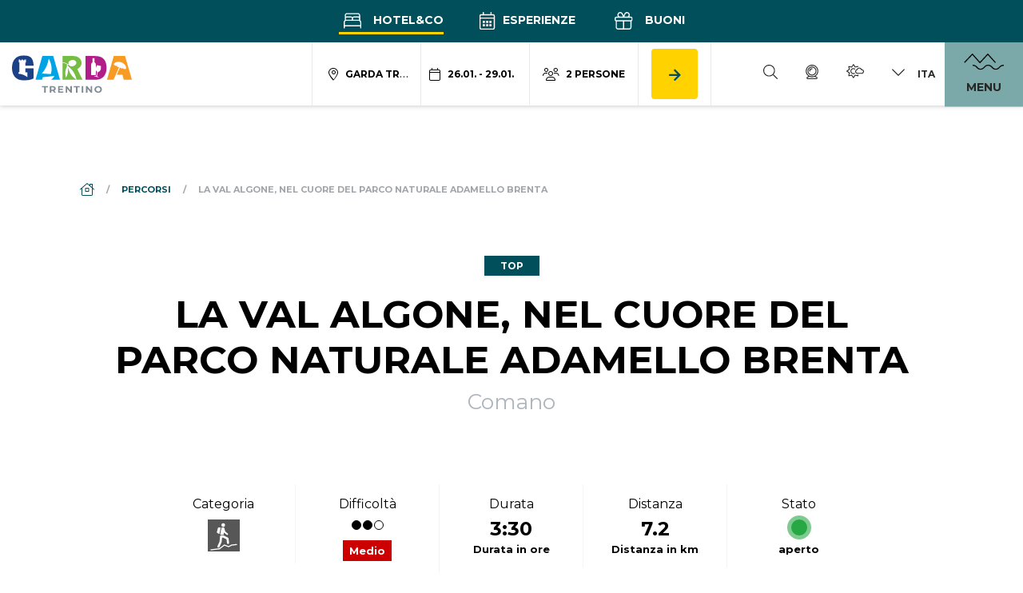

--- FILE ---
content_type: text/html; charset=UTF-8
request_url: https://www.gardatrentino.it/it/activity/la-val-algone-nel-cuore-del-parco-naturale-adamello-brenta_8399
body_size: 139017
content:
<!doctype html>
<html lang="it" data-doc-id="3">
    <head>

    <script>var dataLayer = [];</script>
    
    <script>
        var app_translations = {
            swiper: {
                a11y:{
                                        firstSlideMessage: null, //'This is the first slide',
                    lastSlideMessage: null, //'This is the last slide',
                    prevSlideMessage: 'Freccia\u0020slider,\u0020elemento\u0020precedente',
                    nextSlideMessage: 'Freccia\u0020slider,\u0020elemento\u0020successivo',
                    paginationBulletMessage: 'Vai\u0020alla\u0020slide {{index}}'
                }
            }
        };
    </script>
    <script>
    var ds_translations = {
        'app_locale': 'it',
        'acco_wishlist': {
            'max_item_reached': 'Raggiunto\u0020numero\u0020massimo\u0020di\u0020elementi'
        },
        'datarange_picker': {
            'locale':  {
                "format": "DD.MM.YYYY",
                "separator": " - ",
                                "weekLabel": "W",
                "daysOfWeek": [
                    'do',
                    'lu',
                    'ma',
                    'me',
                    'gi',
                    've',
                    'sa'
                ],
                "monthNames": [
                    'Gennaio',
                    'Febbraio',
                    'Marzo',
                    'Aprile',
                    'Maggio',
                    'Giugno',
                    'Luglio',
                    'Agosto',
                    'Settembre',
                    'Ottobre',
                    'Novembre',
                    'Dicembre'
                ],
                "firstDay": 1
            },
        },
        'map_marker': {
            'poi': 'Localit\u00E0\u0020punto\u0020di\u0020interesse',
            'event': 'Localit\u00E0\u0020evento',
            'experience': 'Localit\u00E0\u0020esperienza',
            'accommodation': 'Localit\u00E0\u0020alloggio',
            'start_point': 'Punto\u0020partenza',
            'end_point': 'Punto\u0020arrivo'
        }
    };

    var ds_settings = {
        header_sticky_selector: null,
        accommodation: {
            multiple_enquiry_max_items: 10
        },
        captcha_site_key: "6Le1M4AaAAAAAGpPUSWsRPklrl49-MPfwrFPu9oW",
        tr: {
            'ds.close_at_TIME': "Chiude\u0020alle\u0020_TIME_",
            'ds.open_on_DATE_at_TIME': "Apre\u0020il\u0020_DATE_\u0020alle\u0020_TIME_",
            'ds.open_at_TIME': "Apre\u0020alle\u0020_TIME_"
        },
        'ds_gtm_tracking_version': '2',
        
        gtm: {
            current_page_type: "other",
            current_content_group: "other"
        }
    };
</script>

    <script>        ds_settings.header_sticky_selector = '.header .navbar, .header-navbar';

                    ds_settings.gtm.current_page_type = "product";
                            ds_settings.gtm.current_content_group = "Percorsi";
            </script>
    
    <script src="/bundles/destisuite/html/src/js/gtm-event-tracking_lentino_lib_v18.js"></script>
    
    <script>                
            window.ds_track_v2__fireContainerLoad( 'custom_container_load', '', null, 'it' );</script>    <script>
        window.ds_track_v2__fireContainerLoad( 'custom_tour_container_load', 8399, 
            '\u007B\u0022id\u0022\u003A44388,\u0022name\u0022\u003A\u0022Comano\u0022,\u0022title\u0022\u003A\u0022Comano\u0022,\u0022classname\u0022\u003A\u0022outdooractiveregion\u0022\u007D', 'it',  'La\u0020Val\u0020Algone,\u0020nel\u0020cuore\u0020del\u0020Parco\u0020Naturale\u0020Adamello\u0020Brenta');
    </script>
<script>
                    window.ds_track_v2__fireContainerLoad_finalFire();
            </script>


        <meta charset="utf-8">
        <meta name="viewport" content="width=device-width, initial-scale=1, shrink-to-fit=no">
        
        
                
                            
                    <title>La Val Algone, nel cuore del Parco Naturale Adamello Brenta - Trekking</title>
            <meta name="description" content="Nel cuore del Parco Naturale Adamello Brenta tra il Rifugio Ghedina e Malga Nambi, passando per l'antica vetreria. - Dal punto di vista naturalistico la Val d’Algone presenta una straordinaria ricchezza di specie" />

        

        <link rel="apple-touch-icon" sizes="57x57" href="/bundles/marketingfactoryapp/html/dist/images/ci2025/favicon/apple-icon-57x57.png">
    <link rel="apple-touch-icon" sizes="60x60" href="/bundles/marketingfactoryapp/html/dist/images/ci2025/favicon/apple-icon-60x60.png">
    <link rel="apple-touch-icon" sizes="72x72" href="/bundles/marketingfactoryapp/html/dist/images/ci2025/favicon/apple-icon-72x72.png">
    <link rel="apple-touch-icon" sizes="76x76" href="/bundles/marketingfactoryapp/html/dist/images/ci2025/favicon/apple-icon-76x76.png">
    <link rel="apple-touch-icon" sizes="114x114" href="/bundles/marketingfactoryapp/html/dist/images/ci2025/favicon/apple-icon-114x114.png">
    <link rel="apple-touch-icon" sizes="120x120" href="/bundles/marketingfactoryapp/html/dist/images/ci2025/favicon/apple-icon-120x120.png">
    <link rel="apple-touch-icon" sizes="144x144" href="/bundles/marketingfactoryapp/html/dist/images/ci2025/favicon/apple-icon-144x144.png">
    <link rel="apple-touch-icon" sizes="152x152" href="/bundles/marketingfactoryapp/html/dist/images/ci2025/favicon/apple-icon-152x152.png">
    <link rel="apple-touch-icon" sizes="180x180" href="/bundles/marketingfactoryapp/html/dist/images/ci2025/favicon/apple-icon-180x180.png">
    <link rel="icon" type="image/png" sizes="192x192"  href="/bundles/marketingfactoryapp/html/dist/images/ci2025/favicon/android-icon-192x192.png">
    <link rel="icon" type="image/png" sizes="32x32" href="/bundles/marketingfactoryapp/html/dist/images/ci2025/favicon/favicon-32x32.png">
    <link rel="icon" type="image/png" sizes="96x96" href="/bundles/marketingfactoryapp/html/dist/images/ci2025/favicon/favicon-96x96.png">
    <link rel="icon" type="image/png" sizes="16x16" href="/bundles/marketingfactoryapp/html/dist/images/ci2025/favicon/favicon-16x16.png">
    <link rel="manifest" href="/bundles/marketingfactoryapp/html/dist/images/ci2025/favicon/manifest.json">
    <meta name="msapplication-TileColor" content="#ffffff">
    <meta name="msapplication-TileImage" content="/bundles/marketingfactoryapp/html/dist/images/ci2025/favicon/ms-icon-144x144.png">
    <link rel="Shortcut Icon" href="/bundles/marketingfactoryapp/html/dist/images/ci2025/favicon/favicon.ico" type="image/x-icon" />
    <meta name="theme-color" content="#ffffff">
        

         
        
        
    
        <meta property="og:url" content="https://www.gardatrentino.it/it/activity/la-val-algone-nel-cuore-del-parco-naturale-adamello-brenta_8399" />
            <meta property="og:locale" content="it_IT" />
            <meta property="og:type" content="website" />
            <meta property="og:title" content="La&#x20;Val&#x20;Algone,&#x20;nel&#x20;cuore&#x20;del&#x20;Parco&#x20;Naturale&#x20;Adamello&#x20;Brenta&#x20;-&#x20;Trekking" />
            <meta property="og:description" content="Nel&#x20;cuore&#x20;del&#x20;Parco&#x20;Naturale&#x20;Adamello&#x20;Brenta&#x20;tra&#x20;il&#x20;Rifugio&#x20;Ghedina&#x20;e&#x20;Malga&#x20;Nambi,&#x20;passando&#x20;per&#x20;l&#x27;antica&#x20;vetreria.&#x20;-&#x20;Dal&#x20;punto&#x20;di&#x20;vista&#x20;naturalistico&#x20;la&#x20;Val&#x20;d&#x2019;Algone&#x20;presenta&#x20;una&#x20;straordinaria&#x20;ricchezza&#x20;di&#x20;specie" />
            <meta property="og:site_name" content="" /><meta property="og:image" content="https://www.gardatrentino.it/outdooractive/tours/9881177/image-thumb__49898__fb-thumb/2025-10-07-23-54_78061663.jpg" />
                <meta property="og:image:width" content="1200" />
                <meta property="og:image:height" content="630" />
                <meta name="twitter:image" content="https://www.gardatrentino.it/outdooractive/tours/9881177/image-thumb__49898__fb-thumb/2025-10-07-23-54_78061663.jpg"/><meta name="twitter:card" content="summary"/>
            <meta name="twitter:title" content="La&#x20;Val&#x20;Algone,&#x20;nel&#x20;cuore&#x20;del&#x20;Parco&#x20;Naturale&#x20;Adamello&#x20;Brenta&#x20;-&#x20;Trekking"/>
            <meta name="twitter:description" content="Nel&#x20;cuore&#x20;del&#x20;Parco&#x20;Naturale&#x20;Adamello&#x20;Brenta&#x20;tra&#x20;il&#x20;Rifugio&#x20;Ghedina&#x20;e&#x20;Malga&#x20;Nambi,&#x20;passando&#x20;per&#x20;l&#x27;antica&#x20;vetreria.&#x20;-&#x20;Dal&#x20;punto&#x20;di&#x20;vista&#x20;naturalistico&#x20;la&#x20;Val&#x20;d&#x2019;Algone&#x20;presenta&#x20;una&#x20;straordinaria&#x20;ricchezza&#x20;di&#x20;specie"/><link rel="alternate" hreflang="en" href="https://www.gardatrentino.it/en/activity/val-algone-discovery-trail-in-parco-naturale-adamello-brenta_8399"><link rel="alternate" hreflang="it" href="https://www.gardatrentino.it/it/activity/la-val-algone-nel-cuore-del-parco-naturale-adamello-brenta_8399"><link rel="alternate" hreflang="de" href="https://www.gardatrentino.it/de/activity/unterwegs-im-tal-val-algone-im-naturpark-adamello-brenta_8399"><link rel="alternate" href="https://www.gardatrentino.it/en/activity/val-algone-discovery-trail-in-parco-naturale-adamello-brenta_8399" hreflang="x-default" />
                                            <link rel="canonical" href="https://www.gardatrentino.it/it/activity/la-val-algone-nel-cuore-del-parco-naturale-adamello-brenta_8399"/>
        
        <style>:root{
                    --app-color-image-hoverlay: #1A2B3C;

                    --app-color-primary: #004f5b;
                    --app-color-primary---filter: brightness(0) saturate(100%) invert(24%) sepia(20%) saturate(3322%) hue-rotate(150deg) brightness(94%) contrast(104%);
                    --app-color-primary-darken-4: #004b57;
                    --app-color-primary-darken-12: #004550;
                    --app-color-primary--text-color: #ffffff;
                    --app-color-primary-footer-dark: #003E48;

                    --app-color-lake-green-1: #7ba9a9;
                    --app-color-lake-green-1-darken-4: #73a4a4;
                    --app-color-lake-green-1-darken-12: #659b9b;
                    --app-color-lake-green-1--text-color: #000000;

                    --app-color-lake-green-2: #c0cfbc;
                    --app-color-lake-green-2-darken-4: #b7c8b2;
                    --app-color-lake-green-2-darken-12: #a6bba0;
                    --app-color-lake-green-2--text-color: #004F5B;

                    --app-color-main-2: #f6f3e2;

                    --app-color-accent: #ffd200;
                    --app-color-accent-darken-4: #f4c900;
                    --app-color-accent-darken-12: #e0b800;
                    --app-color-accent--text-color: var(--app-color-primary);

                    --app-text-color: #000000;
                }</style>
        
            <style>
        :root{
            --ds-color-primary: var(--app-color-primary);
            --ds-color-primary-darken-4: var(--app-color-primary-darken-4);
            --ds-color-primary-darken-12: var(--app-color-primary-darken-12);
            
            --ds-color-secondary: var(--app-color-primary);
            --ds-color-secondary-darken-12: var(--app-color-primary-darken-12);
            
            --ds-color-text: #212529;
            --ds-color-error: #721c24; /*red;*/
            --ds-color-error-light: #f8d7da; /*#ffe4e4;*/
            
            --ds-font-family-primary: Montserrat;
            --ds-section-vertical-padding: 5rem;
            
            --ds-weight-normal: 400;
            --ds-weight-bold: 700;

            --ds-font-size: 1rem;
            --ds-h1-font-size: 3rem;
            --ds-h2-font-size: 1.65rem;
            --ds-h3-font-size: 1.25rem;

            --p-line-height: 1.875rem;

            --ds-input-padding-y: 14px;
            --ds-input-padding-x: 12px;
            
            
            
            --ds-mobile-font-size: 12px;
            --ds-mobile-font-size-125: 15px;
            --ds-mobile-font-size-075: 10px;
            --ds-mobile-h1-font-size: 26px;
            --ds-mobile-h2-font-size: 19px;
            --ds-mobile-h3-font-size: 17px;
            --ds-mobile-section-vertical-padding: 35px;
        }
    </style>
    

        
                    <link href="/cache-buster-1768312237/bundles/destisuite/html/dist/css/vendors_72_f.css" media="screen" rel="stylesheet" type="text/css" />
<link href="/cache-buster-1768312237/bundles/destisuite/html/dist/css/app_72_f.css" media="screen" rel="stylesheet" type="text/css" />
                
        <style>@font-face{font-family:Etica;src:url(/bundles/marketingfactoryapp/html/dist/fonts/LFTEticaGardaCndBETA-BoldItalic.eot);src:url(/bundles/marketingfactoryapp/html/dist/fonts/LFTEticaGardaCndBETA-BoldItalic.eot?#iefix) format("embedded-opentype"),url(/bundles/marketingfactoryapp/html/dist/fonts/LFTEticaGardaCndBETA-BoldItalic.woff2) format("woff2"),url(/bundles/marketingfactoryapp/html/dist/fonts/LFTEticaGardaCndBETA-BoldItalic.woff) format("woff"),url(/bundles/marketingfactoryapp/html/dist/fonts/LFTEticaGardaCndBETA-BoldItalic.ttf) format("truetype");font-weight:400;font-style:normal;font-display:swap}:root{--blue:#007bff;--indigo:#6610f2;--purple:#6f42c1;--pink:#e83e8c;--red:#dc3545;--orange:#fd7e14;--yellow:#ffc107;--green:#28a745;--teal:#20c997;--cyan:#17a2b8;--white:#fff;--gray:#6c757d;--gray-dark:#343a40;--primary:#004f5b;--secondary:#000;--success:#28a745;--info:#17a2b8;--warning:#ffc107;--danger:#dc3545;--light:#f8f9fa;--dark:#343a40;--breakpoint-xs:0;--breakpoint-sm:576px;--breakpoint-md:768px;--breakpoint-lg:992px;--breakpoint-xl:1200px;--breakpoint-xxl:1600px;--font-family-sans-serif:-apple-system,BlinkMacSystemFont,"Segoe UI",Roboto,"Helvetica Neue",Arial,"Noto Sans",sans-serif,"Apple Color Emoji","Segoe UI Emoji","Segoe UI Symbol","Noto Color Emoji";--font-family-monospace:SFMono-Regular,Menlo,Monaco,Consolas,"Liberation Mono","Courier New",monospace}*,:after,:before{box-sizing:border-box}html{font-family:sans-serif;line-height:1.15;-webkit-text-size-adjust:100%;-webkit-tap-highlight-color:rgba(0,0,0,0)}article,aside,figcaption,figure,footer,header,hgroup,main,nav,section{display:block}body{margin:0;font-family:Montserrat;font-size:1rem;font-weight:400;line-height:1.5;color:#212529;text-align:left;background-color:#fff}[tabindex="-1"]:focus:not(:focus-visible){outline:0!important}hr{box-sizing:content-box;height:0;overflow:visible}h1,h2,h3,h4,h5,h6{margin-top:0;margin-bottom:.5rem}p{margin-top:0;margin-bottom:1rem}abbr[data-original-title],abbr[title]{text-decoration:underline;text-decoration:underline dotted;cursor:help;border-bottom:0;text-decoration-skip-ink:none}address{font-style:normal;line-height:inherit}address,dl,ol,ul{margin-bottom:1rem}dl,ol,ul{margin-top:0}ol ol,ol ul,ul ol,ul ul{margin-bottom:0}dt{font-weight:700}dd{margin-bottom:.5rem;margin-left:0}blockquote{margin:0 0 1rem}b,strong{font-weight:bolder}small{font-size:80%}sub,sup{position:relative;font-size:75%;line-height:0;vertical-align:baseline}sub{bottom:-.25em}sup{top:-.5em}a{color:#004f5b;background-color:transparent}a,a:hover{text-decoration:none}a:hover{color:#000d0f}a:not([href]):not([class]),a:not([href]):not([class]):hover{color:inherit;text-decoration:none}code,kbd,pre,samp{font-family:SFMono-Regular,Menlo,Monaco,Consolas,Liberation Mono,Courier New,monospace;font-size:1em}pre{margin-top:0;margin-bottom:1rem;overflow:auto;-ms-overflow-style:scrollbar}figure{margin:0 0 1rem}img{border-style:none}img,svg{vertical-align:middle}svg{overflow:hidden}table{border-collapse:collapse}caption{padding-top:.75rem;padding-bottom:.75rem;color:#6c757d;text-align:left;caption-side:bottom}th{text-align:inherit;text-align:-webkit-match-parent}label{display:inline-block;margin-bottom:.5rem}button{border-radius:0}button:focus{outline:1px dotted;outline:5px auto -webkit-focus-ring-color}button,input,optgroup,select,textarea{margin:0;font-family:inherit;font-size:inherit;line-height:inherit}button,input{overflow:visible}button,select{text-transform:none}[role=button]{cursor:pointer}select{word-wrap:normal}[type=button],[type=reset],[type=submit],button{-webkit-appearance:button}[type=button]:not(:disabled),[type=reset]:not(:disabled),[type=submit]:not(:disabled),button:not(:disabled){cursor:pointer}[type=button]::-moz-focus-inner,[type=reset]::-moz-focus-inner,[type=submit]::-moz-focus-inner,button::-moz-focus-inner{padding:0;border-style:none}input[type=checkbox],input[type=radio]{box-sizing:border-box;padding:0}textarea{overflow:auto;resize:vertical}fieldset{min-width:0;padding:0;margin:0;border:0}legend{display:block;width:100%;max-width:100%;padding:0;margin-bottom:.5rem;font-size:1.5rem;line-height:inherit;color:inherit;white-space:normal}progress{vertical-align:baseline}[type=number]::-webkit-inner-spin-button,[type=number]::-webkit-outer-spin-button{height:auto}[type=search]{outline-offset:-2px;-webkit-appearance:none}[type=search]::-webkit-search-decoration{-webkit-appearance:none}::-webkit-file-upload-button{font:inherit;-webkit-appearance:button}output{display:inline-block}summary{display:list-item;cursor:pointer}template{display:none}[hidden]{display:none!important}.container,.container-fluid,.container-lg,.container-md,.container-sm,.container-xl,.container-xxl{width:100%;padding-right:30px;padding-left:30px;margin-right:auto;margin-left:auto}@media(min-width:576px){.container,.container-sm{max-width:540px}}@media(min-width:768px){.container,.container-md,.container-sm{max-width:720px}}@media(min-width:992px){.container,.container-lg,.container-md,.container-sm{max-width:960px}}@media(min-width:1200px){.container,.container-lg,.container-md,.container-sm,.container-xl{max-width:1140px}}@media(min-width:1600px){.container,.container-lg,.container-md,.container-sm,.container-xl,.container-xxl{max-width:1570px}}.row{display:flex;flex-wrap:wrap;margin-right:-30px;margin-left:-30px}.no-gutters{margin-right:0;margin-left:0}.no-gutters>.col,.no-gutters>[class*=col-]{padding-right:0;padding-left:0}.col,.col-1,.col-2,.col-3,.col-4,.col-5,.col-6,.col-7,.col-8,.col-9,.col-10,.col-11,.col-12,.col-auto,.col-lg,.col-lg-1,.col-lg-2,.col-lg-3,.col-lg-4,.col-lg-5,.col-lg-6,.col-lg-7,.col-lg-8,.col-lg-9,.col-lg-10,.col-lg-11,.col-lg-12,.col-lg-auto,.col-md,.col-md-1,.col-md-2,.col-md-3,.col-md-4,.col-md-5,.col-md-6,.col-md-7,.col-md-8,.col-md-9,.col-md-10,.col-md-11,.col-md-12,.col-md-auto,.col-sm,.col-sm-1,.col-sm-2,.col-sm-3,.col-sm-4,.col-sm-5,.col-sm-6,.col-sm-7,.col-sm-8,.col-sm-9,.col-sm-10,.col-sm-11,.col-sm-12,.col-sm-auto,.col-xl,.col-xl-1,.col-xl-2,.col-xl-3,.col-xl-4,.col-xl-5,.col-xl-6,.col-xl-7,.col-xl-8,.col-xl-9,.col-xl-10,.col-xl-11,.col-xl-12,.col-xl-auto,.col-xxl,.col-xxl-1,.col-xxl-2,.col-xxl-3,.col-xxl-4,.col-xxl-5,.col-xxl-6,.col-xxl-7,.col-xxl-8,.col-xxl-9,.col-xxl-10,.col-xxl-11,.col-xxl-12,.col-xxl-auto{position:relative;width:100%;padding-right:30px;padding-left:30px}.col{flex-basis:0;flex-grow:1;max-width:100%}.row-cols-1>*{flex:0 0 100%;max-width:100%}.row-cols-2>*{flex:0 0 50%;max-width:50%}.row-cols-3>*{flex:0 0 33.3333333333%;max-width:33.3333333333%}.row-cols-4>*{flex:0 0 25%;max-width:25%}.row-cols-5>*{flex:0 0 20%;max-width:20%}.row-cols-6>*{flex:0 0 16.6666666667%;max-width:16.6666666667%}.col-auto{flex:0 0 auto;width:auto;max-width:100%}.col-1{flex:0 0 8.3333333333%;max-width:8.3333333333%}.col-2{flex:0 0 16.6666666667%;max-width:16.6666666667%}.col-3{flex:0 0 25%;max-width:25%}.col-4{flex:0 0 33.3333333333%;max-width:33.3333333333%}.col-5{flex:0 0 41.6666666667%;max-width:41.6666666667%}.col-6{flex:0 0 50%;max-width:50%}.col-7{flex:0 0 58.3333333333%;max-width:58.3333333333%}.col-8{flex:0 0 66.6666666667%;max-width:66.6666666667%}.col-9{flex:0 0 75%;max-width:75%}.col-10{flex:0 0 83.3333333333%;max-width:83.3333333333%}.col-11{flex:0 0 91.6666666667%;max-width:91.6666666667%}.col-12{flex:0 0 100%;max-width:100%}.order-first{order:-1}.order-last{order:13}.order-0{order:0}.order-1{order:1}.order-2{order:2}.order-3{order:3}.order-4{order:4}.order-5{order:5}.order-6{order:6}.order-7{order:7}.order-8{order:8}.order-9{order:9}.order-10{order:10}.order-11{order:11}.order-12{order:12}.offset-1{margin-left:8.3333333333%}.offset-2{margin-left:16.6666666667%}.offset-3{margin-left:25%}.offset-4{margin-left:33.3333333333%}.offset-5{margin-left:41.6666666667%}.offset-6{margin-left:50%}.offset-7{margin-left:58.3333333333%}.offset-8{margin-left:66.6666666667%}.offset-9{margin-left:75%}.offset-10{margin-left:83.3333333333%}.offset-11{margin-left:91.6666666667%}@media(min-width:576px){.col-sm{flex-basis:0;flex-grow:1;max-width:100%}.row-cols-sm-1>*{flex:0 0 100%;max-width:100%}.row-cols-sm-2>*{flex:0 0 50%;max-width:50%}.row-cols-sm-3>*{flex:0 0 33.3333333333%;max-width:33.3333333333%}.row-cols-sm-4>*{flex:0 0 25%;max-width:25%}.row-cols-sm-5>*{flex:0 0 20%;max-width:20%}.row-cols-sm-6>*{flex:0 0 16.6666666667%;max-width:16.6666666667%}.col-sm-auto{flex:0 0 auto;width:auto;max-width:100%}.col-sm-1{flex:0 0 8.3333333333%;max-width:8.3333333333%}.col-sm-2{flex:0 0 16.6666666667%;max-width:16.6666666667%}.col-sm-3{flex:0 0 25%;max-width:25%}.col-sm-4{flex:0 0 33.3333333333%;max-width:33.3333333333%}.col-sm-5{flex:0 0 41.6666666667%;max-width:41.6666666667%}.col-sm-6{flex:0 0 50%;max-width:50%}.col-sm-7{flex:0 0 58.3333333333%;max-width:58.3333333333%}.col-sm-8{flex:0 0 66.6666666667%;max-width:66.6666666667%}.col-sm-9{flex:0 0 75%;max-width:75%}.col-sm-10{flex:0 0 83.3333333333%;max-width:83.3333333333%}.col-sm-11{flex:0 0 91.6666666667%;max-width:91.6666666667%}.col-sm-12{flex:0 0 100%;max-width:100%}.order-sm-first{order:-1}.order-sm-last{order:13}.order-sm-0{order:0}.order-sm-1{order:1}.order-sm-2{order:2}.order-sm-3{order:3}.order-sm-4{order:4}.order-sm-5{order:5}.order-sm-6{order:6}.order-sm-7{order:7}.order-sm-8{order:8}.order-sm-9{order:9}.order-sm-10{order:10}.order-sm-11{order:11}.order-sm-12{order:12}.offset-sm-0{margin-left:0}.offset-sm-1{margin-left:8.3333333333%}.offset-sm-2{margin-left:16.6666666667%}.offset-sm-3{margin-left:25%}.offset-sm-4{margin-left:33.3333333333%}.offset-sm-5{margin-left:41.6666666667%}.offset-sm-6{margin-left:50%}.offset-sm-7{margin-left:58.3333333333%}.offset-sm-8{margin-left:66.6666666667%}.offset-sm-9{margin-left:75%}.offset-sm-10{margin-left:83.3333333333%}.offset-sm-11{margin-left:91.6666666667%}}@media(min-width:768px){.col-md{flex-basis:0;flex-grow:1;max-width:100%}.row-cols-md-1>*{flex:0 0 100%;max-width:100%}.row-cols-md-2>*{flex:0 0 50%;max-width:50%}.row-cols-md-3>*{flex:0 0 33.3333333333%;max-width:33.3333333333%}.row-cols-md-4>*{flex:0 0 25%;max-width:25%}.row-cols-md-5>*{flex:0 0 20%;max-width:20%}.row-cols-md-6>*{flex:0 0 16.6666666667%;max-width:16.6666666667%}.col-md-auto{flex:0 0 auto;width:auto;max-width:100%}.col-md-1{flex:0 0 8.3333333333%;max-width:8.3333333333%}.col-md-2{flex:0 0 16.6666666667%;max-width:16.6666666667%}.col-md-3{flex:0 0 25%;max-width:25%}.col-md-4{flex:0 0 33.3333333333%;max-width:33.3333333333%}.col-md-5{flex:0 0 41.6666666667%;max-width:41.6666666667%}.col-md-6{flex:0 0 50%;max-width:50%}.col-md-7{flex:0 0 58.3333333333%;max-width:58.3333333333%}.col-md-8{flex:0 0 66.6666666667%;max-width:66.6666666667%}.col-md-9{flex:0 0 75%;max-width:75%}.col-md-10{flex:0 0 83.3333333333%;max-width:83.3333333333%}.col-md-11{flex:0 0 91.6666666667%;max-width:91.6666666667%}.col-md-12{flex:0 0 100%;max-width:100%}.order-md-first{order:-1}.order-md-last{order:13}.order-md-0{order:0}.order-md-1{order:1}.order-md-2{order:2}.order-md-3{order:3}.order-md-4{order:4}.order-md-5{order:5}.order-md-6{order:6}.order-md-7{order:7}.order-md-8{order:8}.order-md-9{order:9}.order-md-10{order:10}.order-md-11{order:11}.order-md-12{order:12}.offset-md-0{margin-left:0}.offset-md-1{margin-left:8.3333333333%}.offset-md-2{margin-left:16.6666666667%}.offset-md-3{margin-left:25%}.offset-md-4{margin-left:33.3333333333%}.offset-md-5{margin-left:41.6666666667%}.offset-md-6{margin-left:50%}.offset-md-7{margin-left:58.3333333333%}.offset-md-8{margin-left:66.6666666667%}.offset-md-9{margin-left:75%}.offset-md-10{margin-left:83.3333333333%}.offset-md-11{margin-left:91.6666666667%}}@media(min-width:992px){.col-lg{flex-basis:0;flex-grow:1;max-width:100%}.row-cols-lg-1>*{flex:0 0 100%;max-width:100%}.row-cols-lg-2>*{flex:0 0 50%;max-width:50%}.row-cols-lg-3>*{flex:0 0 33.3333333333%;max-width:33.3333333333%}.row-cols-lg-4>*{flex:0 0 25%;max-width:25%}.row-cols-lg-5>*{flex:0 0 20%;max-width:20%}.row-cols-lg-6>*{flex:0 0 16.6666666667%;max-width:16.6666666667%}.col-lg-auto{flex:0 0 auto;width:auto;max-width:100%}.col-lg-1{flex:0 0 8.3333333333%;max-width:8.3333333333%}.col-lg-2{flex:0 0 16.6666666667%;max-width:16.6666666667%}.col-lg-3{flex:0 0 25%;max-width:25%}.col-lg-4{flex:0 0 33.3333333333%;max-width:33.3333333333%}.col-lg-5{flex:0 0 41.6666666667%;max-width:41.6666666667%}.col-lg-6{flex:0 0 50%;max-width:50%}.col-lg-7{flex:0 0 58.3333333333%;max-width:58.3333333333%}.col-lg-8{flex:0 0 66.6666666667%;max-width:66.6666666667%}.col-lg-9{flex:0 0 75%;max-width:75%}.col-lg-10{flex:0 0 83.3333333333%;max-width:83.3333333333%}.col-lg-11{flex:0 0 91.6666666667%;max-width:91.6666666667%}.col-lg-12{flex:0 0 100%;max-width:100%}.order-lg-first{order:-1}.order-lg-last{order:13}.order-lg-0{order:0}.order-lg-1{order:1}.order-lg-2{order:2}.order-lg-3{order:3}.order-lg-4{order:4}.order-lg-5{order:5}.order-lg-6{order:6}.order-lg-7{order:7}.order-lg-8{order:8}.order-lg-9{order:9}.order-lg-10{order:10}.order-lg-11{order:11}.order-lg-12{order:12}.offset-lg-0{margin-left:0}.offset-lg-1{margin-left:8.3333333333%}.offset-lg-2{margin-left:16.6666666667%}.offset-lg-3{margin-left:25%}.offset-lg-4{margin-left:33.3333333333%}.offset-lg-5{margin-left:41.6666666667%}.offset-lg-6{margin-left:50%}.offset-lg-7{margin-left:58.3333333333%}.offset-lg-8{margin-left:66.6666666667%}.offset-lg-9{margin-left:75%}.offset-lg-10{margin-left:83.3333333333%}.offset-lg-11{margin-left:91.6666666667%}}@media(min-width:1200px){.col-xl{flex-basis:0;flex-grow:1;max-width:100%}.row-cols-xl-1>*{flex:0 0 100%;max-width:100%}.row-cols-xl-2>*{flex:0 0 50%;max-width:50%}.row-cols-xl-3>*{flex:0 0 33.3333333333%;max-width:33.3333333333%}.row-cols-xl-4>*{flex:0 0 25%;max-width:25%}.row-cols-xl-5>*{flex:0 0 20%;max-width:20%}.row-cols-xl-6>*{flex:0 0 16.6666666667%;max-width:16.6666666667%}.col-xl-auto{flex:0 0 auto;width:auto;max-width:100%}.col-xl-1{flex:0 0 8.3333333333%;max-width:8.3333333333%}.col-xl-2{flex:0 0 16.6666666667%;max-width:16.6666666667%}.col-xl-3{flex:0 0 25%;max-width:25%}.col-xl-4{flex:0 0 33.3333333333%;max-width:33.3333333333%}.col-xl-5{flex:0 0 41.6666666667%;max-width:41.6666666667%}.col-xl-6{flex:0 0 50%;max-width:50%}.col-xl-7{flex:0 0 58.3333333333%;max-width:58.3333333333%}.col-xl-8{flex:0 0 66.6666666667%;max-width:66.6666666667%}.col-xl-9{flex:0 0 75%;max-width:75%}.col-xl-10{flex:0 0 83.3333333333%;max-width:83.3333333333%}.col-xl-11{flex:0 0 91.6666666667%;max-width:91.6666666667%}.col-xl-12{flex:0 0 100%;max-width:100%}.order-xl-first{order:-1}.order-xl-last{order:13}.order-xl-0{order:0}.order-xl-1{order:1}.order-xl-2{order:2}.order-xl-3{order:3}.order-xl-4{order:4}.order-xl-5{order:5}.order-xl-6{order:6}.order-xl-7{order:7}.order-xl-8{order:8}.order-xl-9{order:9}.order-xl-10{order:10}.order-xl-11{order:11}.order-xl-12{order:12}.offset-xl-0{margin-left:0}.offset-xl-1{margin-left:8.3333333333%}.offset-xl-2{margin-left:16.6666666667%}.offset-xl-3{margin-left:25%}.offset-xl-4{margin-left:33.3333333333%}.offset-xl-5{margin-left:41.6666666667%}.offset-xl-6{margin-left:50%}.offset-xl-7{margin-left:58.3333333333%}.offset-xl-8{margin-left:66.6666666667%}.offset-xl-9{margin-left:75%}.offset-xl-10{margin-left:83.3333333333%}.offset-xl-11{margin-left:91.6666666667%}}@media(min-width:1600px){.col-xxl{flex-basis:0;flex-grow:1;max-width:100%}.row-cols-xxl-1>*{flex:0 0 100%;max-width:100%}.row-cols-xxl-2>*{flex:0 0 50%;max-width:50%}.row-cols-xxl-3>*{flex:0 0 33.3333333333%;max-width:33.3333333333%}.row-cols-xxl-4>*{flex:0 0 25%;max-width:25%}.row-cols-xxl-5>*{flex:0 0 20%;max-width:20%}.row-cols-xxl-6>*{flex:0 0 16.6666666667%;max-width:16.6666666667%}.col-xxl-auto{flex:0 0 auto;width:auto;max-width:100%}.col-xxl-1{flex:0 0 8.3333333333%;max-width:8.3333333333%}.col-xxl-2{flex:0 0 16.6666666667%;max-width:16.6666666667%}.col-xxl-3{flex:0 0 25%;max-width:25%}.col-xxl-4{flex:0 0 33.3333333333%;max-width:33.3333333333%}.col-xxl-5{flex:0 0 41.6666666667%;max-width:41.6666666667%}.col-xxl-6{flex:0 0 50%;max-width:50%}.col-xxl-7{flex:0 0 58.3333333333%;max-width:58.3333333333%}.col-xxl-8{flex:0 0 66.6666666667%;max-width:66.6666666667%}.col-xxl-9{flex:0 0 75%;max-width:75%}.col-xxl-10{flex:0 0 83.3333333333%;max-width:83.3333333333%}.col-xxl-11{flex:0 0 91.6666666667%;max-width:91.6666666667%}.col-xxl-12{flex:0 0 100%;max-width:100%}.order-xxl-first{order:-1}.order-xxl-last{order:13}.order-xxl-0{order:0}.order-xxl-1{order:1}.order-xxl-2{order:2}.order-xxl-3{order:3}.order-xxl-4{order:4}.order-xxl-5{order:5}.order-xxl-6{order:6}.order-xxl-7{order:7}.order-xxl-8{order:8}.order-xxl-9{order:9}.order-xxl-10{order:10}.order-xxl-11{order:11}.order-xxl-12{order:12}.offset-xxl-0{margin-left:0}.offset-xxl-1{margin-left:8.3333333333%}.offset-xxl-2{margin-left:16.6666666667%}.offset-xxl-3{margin-left:25%}.offset-xxl-4{margin-left:33.3333333333%}.offset-xxl-5{margin-left:41.6666666667%}.offset-xxl-6{margin-left:50%}.offset-xxl-7{margin-left:58.3333333333%}.offset-xxl-8{margin-left:66.6666666667%}.offset-xxl-9{margin-left:75%}.offset-xxl-10{margin-left:83.3333333333%}.offset-xxl-11{margin-left:91.6666666667%}}.alert{position:relative;padding:.75rem 1.25rem;margin-bottom:1rem;border:1px solid transparent;border-radius:.25rem}.alert-heading{color:inherit}.alert-link{font-weight:700}.alert-dismissible{padding-right:4rem}.alert-dismissible .close{position:absolute;top:0;right:0;z-index:2;padding:.75rem 1.25rem;color:inherit}.alert-primary{color:#00292f;background-color:#ccdcde;border-color:#b8ced1}.alert-primary hr{border-top-color:#a9c3c7}.alert-primary .alert-link{color:#000}.alert-secondary{color:#000;background-color:#ccc;border-color:#b8b8b8}.alert-secondary hr{border-top-color:#ababab}.alert-secondary .alert-link{color:#000}.alert-success{color:#155724;background-color:#d4edda;border-color:#c3e6cb}.alert-success hr{border-top-color:#b1dfbb}.alert-success .alert-link{color:#0b2e13}.alert-info{color:#0c5460;background-color:#d1ecf1;border-color:#bee5eb}.alert-info hr{border-top-color:#abdde5}.alert-info .alert-link{color:#062c33}.alert-warning{color:#856404;background-color:#fff3cd;border-color:#ffeeba}.alert-warning hr{border-top-color:#ffe8a1}.alert-warning .alert-link{color:#533f03}.alert-danger{color:#721c24;background-color:#f8d7da;border-color:#f5c6cb}.alert-danger hr{border-top-color:#f1b0b7}.alert-danger .alert-link{color:#491217}.alert-light{color:#818182;background-color:#fefefe;border-color:#fdfdfe}.alert-light hr{border-top-color:#ececf6}.alert-light .alert-link{color:#686868}.alert-dark{color:#1b1e21;background-color:#d6d8d9;border-color:#c6c8ca}.alert-dark hr{border-top-color:#b9bbbe}.alert-dark .alert-link{color:#040505}.d-none{display:none!important}.d-inline{display:inline!important}.d-inline-block{display:inline-block!important}.d-block{display:block!important}.d-table{display:table!important}.d-table-row{display:table-row!important}.d-table-cell{display:table-cell!important}.d-flex{display:flex!important}.d-inline-flex{display:inline-flex!important}@media(min-width:576px){.d-sm-none{display:none!important}.d-sm-inline{display:inline!important}.d-sm-inline-block{display:inline-block!important}.d-sm-block{display:block!important}.d-sm-table{display:table!important}.d-sm-table-row{display:table-row!important}.d-sm-table-cell{display:table-cell!important}.d-sm-flex{display:flex!important}.d-sm-inline-flex{display:inline-flex!important}}@media(min-width:768px){.d-md-none{display:none!important}.d-md-inline{display:inline!important}.d-md-inline-block{display:inline-block!important}.d-md-block{display:block!important}.d-md-table{display:table!important}.d-md-table-row{display:table-row!important}.d-md-table-cell{display:table-cell!important}.d-md-flex{display:flex!important}.d-md-inline-flex{display:inline-flex!important}}@media(min-width:992px){.d-lg-none{display:none!important}.d-lg-inline{display:inline!important}.d-lg-inline-block{display:inline-block!important}.d-lg-block{display:block!important}.d-lg-table{display:table!important}.d-lg-table-row{display:table-row!important}.d-lg-table-cell{display:table-cell!important}.d-lg-flex{display:flex!important}.d-lg-inline-flex{display:inline-flex!important}}@media(min-width:1200px){.d-xl-none{display:none!important}.d-xl-inline{display:inline!important}.d-xl-inline-block{display:inline-block!important}.d-xl-block{display:block!important}.d-xl-table{display:table!important}.d-xl-table-row{display:table-row!important}.d-xl-table-cell{display:table-cell!important}.d-xl-flex{display:flex!important}.d-xl-inline-flex{display:inline-flex!important}}@media(min-width:1600px){.d-xxl-none{display:none!important}.d-xxl-inline{display:inline!important}.d-xxl-inline-block{display:inline-block!important}.d-xxl-block{display:block!important}.d-xxl-table{display:table!important}.d-xxl-table-row{display:table-row!important}.d-xxl-table-cell{display:table-cell!important}.d-xxl-flex{display:flex!important}.d-xxl-inline-flex{display:inline-flex!important}}@media print{.d-print-none{display:none!important}.d-print-inline{display:inline!important}.d-print-inline-block{display:inline-block!important}.d-print-block{display:block!important}.d-print-table{display:table!important}.d-print-table-row{display:table-row!important}.d-print-table-cell{display:table-cell!important}.d-print-flex{display:flex!important}.d-print-inline-flex{display:inline-flex!important}}.float-left{float:left!important}.float-right{float:right!important}.float-none{float:none!important}@media(min-width:576px){.float-sm-left{float:left!important}.float-sm-right{float:right!important}.float-sm-none{float:none!important}}@media(min-width:768px){.float-md-left{float:left!important}.float-md-right{float:right!important}.float-md-none{float:none!important}}@media(min-width:992px){.float-lg-left{float:left!important}.float-lg-right{float:right!important}.float-lg-none{float:none!important}}@media(min-width:1200px){.float-xl-left{float:left!important}.float-xl-right{float:right!important}.float-xl-none{float:none!important}}@media(min-width:1600px){.float-xxl-left{float:left!important}.float-xxl-right{float:right!important}.float-xxl-none{float:none!important}}html{font-size:12px;overflow-x:hidden;max-width:100vw}:focus{outline:none}a:hover{transition:color .15s ease-in-out}@media(prefers-reduced-motion:reduce){a:hover{transition:none}}body{line-height:normal;overflow-x:hidden;max-width:100vw;color:var(--app-text-color)}html{scroll-padding-top:155px}@media(max-width:991.98px){html{scroll-padding-top:60px}}.btn.focus:focus-visible,.btn:focus-visible,.btn:focus:focus-visible,.factoryLink:focus-visible i,.form-control:focus-visible,.navbar-acco-search .asLabel:focus-visible,.newsletter-input:focus-visible,.newsletter-submit:focus-visible,.swiper-button-next:focus-visible,.swiper-button-prev:focus-visible,.swiper-pagination-bullet:focus-visible,a:focus-visible,button:focus-visible{outline:3px solid gold;outline-offset:4px}label[for]{text-indent:-9999px;font-size:0;width:0;height:0;margin:0;padding:0}.clearfix:after{content:"";display:block;clear:both}.w100{width:100%}@media(min-width:768px){html{font-size:13px}}@media(min-width:1200px){html{font-size:16px}}.sr-only{position:absolute;width:1px;height:1px;padding:0;margin:-1px;overflow:hidden;clip:rect(0,0,0,0);white-space:nowrap;border:0}.offset-lg-05-two-side{margin-left:4.1666666667%;margin-right:4.1666666667%}@media(max-width:991.98px){.offset-lg-05-two-side{margin-left:0;margin-right:0}}.linkable{position:relative}.linkable .link{position:absolute;top:0;left:0;z-index:5;display:block;width:100%;height:100%;text-indent:-9999px}.icon-cloud-lightning{background:url("data:image/svg+xml;charset=utf-8,%3Csvg xmlns='http://www.w3.org/2000/svg' viewBox='0 0 512 512'%3E%3C!--! Font Awesome Pro 6.2.0 by @fontawesome - https://fontawesome.com License - https://fontawesome.com/license (Commercial License) Copyright 2022 Fonticons, Inc.--%3E%3Cpath fill='%23fff' d='M410.8 104.3C397.3 61.75 357.1 32 312 32c-13.5 0-26.75 2.625-39.25 7.75C250.3 14.5 218.4 0 184 0 120 0 67.6 50.25 64.2 113.4 25.63 130.4 0 168.5 0 212c0 59.5 48.53 108 108.2 108h41.31l52.79-48H108c-33.12 0-60-26.9-60-60 0-28 19.13-52 46.38-58.2l20.75-4.875L112.4 124c-.1-1.2-.4-2.6-.4-4 0-39.75 32.25-72 72-72 25.25 0 48.25 13.12 61.38 35.13l13.38 22.12 21-15C289.4 83.63 300.5 80 312 80c28.62 0 52.38 21.75 55.25 50.38L369.5 152H404c33.13 0 60 26.88 60 60s-26.9 60-60 60h-56.48l-19.82 48h76.18C463.5 320 512 271.5 512 212c0-57.2-44.9-104.2-101.2-107.7zM344 352h-64.09l43.69-105.9c2.875-6.906.531-14.88-5.594-19.19-6.093-4.25-14.37-3.781-19.94 1.25l-140.8 128c-4.906 4.438-6.562 11.44-4.188 17.62C155.5 379.9 161.4 384 168 384h64.09L188.4 489.9c-2.875 6.906-.531 14.88 5.593 19.19C196.8 511 199.1 512 203.2 512c3.875 0 7.719-1.406 10.75-4.156l140.8-128c4.906-4.438 6.562-11.44 4.188-17.62C356.5 356.1 350.6 352 344 352z'/%3E%3C/svg%3E") no-repeat 50%;background-size:contain}.icon-cloud-lightning,.icon-cloud-rain{display:inline-block;width:1.25rem;height:1.25rem;vertical-align:middle}.icon-cloud-rain{background:url("data:image/svg+xml;charset=utf-8,%3Csvg xmlns='http://www.w3.org/2000/svg' viewBox='0 0 512 512'%3E%3C!--! Font Awesome Pro 6.2.0 by @fontawesome - https://fontawesome.com License - https://fontawesome.com/license (Commercial License) Copyright 2022 Fonticons, Inc.--%3E%3Cpath fill='%23fff' d='M48 360c-8.75 0-16 7.25-16 16v40c0 8.75 7.25 16 16 16s16-7.2 16-16v-40c0-8.7-7.25-16-16-16zm192 0c-8.75 0-16 7.25-16 16v40c0 8.75 7.25 16 16 16s16-7.2 16-16v-40c0-8.7-7.2-16-16-16zm-96 80c-8.75 0-16 7.25-16 16v40c0 8.8 7.3 16 16 16s16-7.2 16-16v-40c0-8.7-7.2-16-16-16zm288-80c-8.75 0-16 7.25-16 16v40c0 8.75 7.25 16 16 16s16-7.2 16-16v-40c0-8.7-7.2-16-16-16zm-96 80c-8.75 0-16 7.25-16 16v40c0 8.75 7.25 16 16 16s16-7.25 16-16v-40c0-8.7-7.2-16-16-16zm78.7-327.8C407.2 66.75 367.6 32 320 32c-18.97 0-37.09 5.469-52.59 15.69C246.7 18.22 212.6 0 176 0 114.3 0 64 50.25 64 112c0 2.719.094 5.438.313 8.188C25.84 136.1 0 173.7 0 216c0 57.3 46.66 104 104 104h304c57.3 0 104-46.7 104-104 0-55.1-43.1-100.3-97.3-103.8zM408 288H104c-39.69 0-72-32.3-72-72 0-32.59 22.19-61.13 53.97-69.38 8.219-2.156 13.34-10.34 11.66-18.66A78.261 78.261 0 0196 112c0-44.12 35.9-80 80-80 30.97 0 59.41 18.31 72.47 46.63 2.188 4.781 6.594 8.188 11.78 9.062 5.188 1.094 10.47-.75 14.16-4.531C286.6 70.81 302.8 64 320 64c35.28 0 64 28.72 64 64 0 8.844 7.156 16 16 16h8c39.7 0 72 32.3 72 72s-32.3 72-72 72z'/%3E%3C/svg%3E") no-repeat 50%;background-size:contain}.icon-water{display:inline-block;width:1.25rem;height:1.25rem;vertical-align:middle;background:url("data:image/svg+xml;charset=utf-8,%3Csvg xmlns='http://www.w3.org/2000/svg' viewBox='0 0 576 512'%3E%3Cpath fill='%23fff' d='M133.8 106.8c16.5 11.3 37.3 21.2 58.2 21.2s41.6-9.9 58.2-21.2c14.7-10 25.9-21.5 37.8-34.2 11.9 12.8 23.1 24.2 37.8 34.2 16.5 11.3 37.3 21.2 58.2 21.2s41.6-9.9 58.2-21.2c14.7-10 25.9-21.5 37.8-34.2 11.9 12.8 23.1 24.2 37.8 34.2 16.6 11.3 37.3 21.2 58.2 21.2v32c-30.3 0-57.6-14.1-76.2-26.8-7.9-5.4-14.7-10.8-19.8-15.3-5.1 4.5-11.9 9.9-19.8 15.3-18.7 12.7-45.9 26.8-76.2 26.8s-57.6-14.1-76.2-26.8c-7.9-5.4-14.7-10.8-19.8-15.3-5.1 4.5-11.8 9.9-19.8 15.3-18.7 12.7-45.9 26.8-76.2 26.8s-57.6-14.1-76.2-26.8c-7.9-5.4-14.6-10.8-19.8-15.3-5.1 4.5-11.8 9.9-19.8 15.3C57.6 145.9 30.3 160 0 160v-32c20.9 0 41.6-9.9 58.2-21.2 14.7-10 25.9-21.5 37.8-34.3 11.9 12.7 23.2 24.3 37.8 34.2zm0 288c16.5 11.3 37.3 21.2 58.2 21.2s41.6-9.9 58.2-21.2c14.7-10 25.9-21.5 37.8-34.2 11.9 12.8 23.1 24.2 37.8 34.2 16.5 11.3 37.3 21.2 58.2 21.2s41.6-9.9 58.2-21.2c14.7-10 25.9-21.5 37.8-34.2 11.9 12.8 23.1 24.2 37.8 34.2 16.6 11.3 37.3 21.2 58.2 21.2v32c-30.3 0-57.6-14.1-76.2-26.8-7.9-5.4-14.7-10.8-19.8-15.3-5.1 4.5-11.9 9.9-19.8 15.3-18.7 12.7-45.9 26.8-76.2 26.8s-57.6-14.1-76.2-26.8c-7.9-5.4-14.7-10.8-19.8-15.3-5.1 4.5-11.8 9.9-19.8 15.3-18.7 12.7-45.9 26.8-76.2 26.8s-57.6-14.1-76.2-26.8c-7.9-5.4-14.6-10.8-19.8-15.3-5.1 4.5-11.8 9.8-19.8 15.3C57.6 433.9 30.3 448 0 448v-32c20.9 0 41.6-9.9 58.2-21.2 14.7-10 25.9-21.5 37.8-34.2 11.9 12.7 23.2 24.3 37.8 34.2zM192 272c20.9 0 41.6-9.9 58.2-21.2 14.7-10 25.9-21.5 37.8-34.2 11.9 12.8 23.1 24.2 37.8 34.2 16.5 11.3 37.3 21.2 58.2 21.2s41.6-9.9 58.2-21.2c14.7-10 25.9-21.5 37.8-34.2 11.9 12.8 23.1 24.2 37.8 34.2 16.6 11.3 37.3 21.2 58.2 21.2v32c-30.3 0-57.6-14.1-76.2-26.8-7.9-5.4-14.7-10.8-19.8-15.3-5.1 4.5-11.9 9.9-19.8 15.3-18.7 12.7-45.9 26.8-76.2 26.8s-57.6-14.1-76.2-26.8c-7.9-5.4-14.7-10.8-19.8-15.3-5.1 4.5-11.8 9.9-19.8 15.3-18.7 12.7-45.9 26.8-76.2 26.8s-57.6-14.1-76.2-26.8c-7.9-5.4-14.6-10.8-19.8-15.3-5.1 4.5-11.8 9.9-19.8 15.3C57.6 289.9 30.3 304 0 304v-32c20.9 0 41.6-9.9 58.2-21.2 14.7-10 25.9-21.5 37.8-34.2 11.9 12.7 23.2 24.3 37.8 34.2 16.5 11.3 37.3 21.2 58.2 21.2z'/%3E%3C/svg%3E") no-repeat 50%;background-size:contain}.navbar-flyout-top{display:none;position:absolute;z-index:3;top:0;left:0;width:100%;height:60px;padding:20px 15px;color:#fff;background-color:var(--app-color-primary)}@media(max-width:991.98px){.navbar-flyout-top{display:block}}.navbar-flyout-top .navbar-brand{display:inline-block;left:20px}.navbar-flyout-top .navbar-brand.brandLinkFilterActive{filter:brightness(0) saturate(100%) invert(100%) sepia(0) saturate(0) hue-rotate(190deg) brightness(112%) contrast(101%)}.navbar-flyout-top .navbar-hamburger a{padding:14px 22px}.navbar-flyout-top .navbar-hamburger a span{display:none}@media(max-width:991.98px){body.navbar-show-flyout .header-navbar,body.navbar-show-flyout .header-navbar-always-visible{display:none!important}}.header.header-has-always-visible-navbar{padding-top:80px}@media(max-width:991.98px){.header.header-has-always-visible-navbar{padding-top:0}}@media(max-width:991.98px){body.navbar-show-flyout .header-navbar-right ul>li:last-child>a.footer-navbar-hamburger{padding:16px 10px!important}}@media(max-width:991.98px){.header:before{content:"";position:absolute;z-index:2;left:0;top:0;height:60px;width:100%;background-color:var(--app-color-primary)}.header-navbar-static~.header:before,body.navFooterVisible .header:before{display:none}}.navbar .navbar-top-bar+.navbar-container{margin-top:25px}.navbar{transition:opacity .15s;background:transparent}@media(prefers-reduced-motion:reduce){.navbar{transition:none}}.navbar>[class*=container]{position:relative}.navbar .brand{width:200px}.navbar ul{display:inline;list-style:none;margin:0;padding:0}.navbar ul>li{display:inline-block;vertical-align:middle}.navbar ul>li:not(:last-child):not(.noBorder){padding-right:0}.navbar ul>li #ds-tosc5cart{padding:20px 24px}.navbar ul>li>a{display:inline-block;line-height:30px;vertical-align:middle;text-decoration:none;padding:24px 15px;text-shadow:0 3px 20px rgba(0,0,0,.4);color:#fff;font-size:14px;font-weight:700;text-align:right;text-transform:uppercase}.navbar ul>li>a.appicon-cart-shopping{position:relative;margin-bottom:0;line-height:1;padding-right:25px}.navbar ul>li>a.appicon-cart-shopping .js-cart-counter{top:-10px;left:25px;background:red;width:16px;height:16px;line-height:16px;border-radius:50%;text-align:center;font-weight:700;font-size:9px}@media(max-width:991.98px){.navbar ul>li>a{padding-left:15px;padding-right:15px}}.navbar ul>li .appico-heart:after{margin-left:0}.navbar ul>li .appicon-cart-shopping:after{background-image:url("data:image/svg+xml;charset=utf-8,%3Csvg xmlns='http://www.w3.org/2000/svg' viewBox='0 0 576 512' fill='%23fff'%3E%3Cpath d='M16 0C7.2 0 0 7.2 0 16s7.2 16 16 16h37.9c7.6 0 14.2 5.3 15.7 12.8l58.9 288c6.1 29.8 32.3 51.2 62.7 51.2H496c8.8 0 16-7.2 16-16s-7.2-16-16-16H191.2c-15.2 0-28.3-10.7-31.4-25.6L152 288h314.5c29.4 0 55-20 62.1-48.5l42-167.7c5-20.2-10.2-39.8-31-39.8H99.1C92.5 13 74.4 0 53.9 0H16zm90.1 64h433.4l-41.9 167.8C494 246 481.2 256 466.5 256H145.4L106.1 64zM168 456a24 24 0 1148 0 24 24 0 11-48 0zm80 0a56 56 0 10-112 0 56 56 0 10112 0zm200-24a24 24 0 110 48 24 24 0 110-48zm0 80a56 56 0 100-112 56 56 0 100 112z'/%3E%3C/svg%3E");background-size:100% 100%;background-repeat:no-repeat}.navbar ul>li .js-watchlist-counter-outer.ds-active[class*=appico-]:not(.appico-left)[class*=heart]:after{background-image:url("data:image/svg+xml;charset=utf-8,%3Csvg xmlns='http://www.w3.org/2000/svg' viewBox='0 0 512 512' fill='%23fff'%3E%3Cpath d='M462.3 62.7c-54.5-46.4-136-38.7-186.6 13.5L256 96.6l-19.7-20.3C195.5 34.1 113.2 8.7 49.7 62.7c-62.8 53.6-66.1 149.8-9.9 207.8l193.5 199.8c6.2 6.4 14.4 9.7 22.6 9.7 8.2 0 16.4-3.2 22.6-9.7L472 270.5c56.4-58 53.1-154.2-9.7-207.8zm-13.1 185.6L256.4 448.1 62.8 248.3c-38.4-39.6-46.4-115.1 7.7-161.2 54.8-46.8 119.2-12.9 142.8 11.5l42.7 44.1 42.7-44.1c23.2-24 88.2-58 142.8-11.5 54 46 46.1 121.5 7.7 161.2z'/%3E%3C/svg%3E");background-size:100% 100%;background-repeat:no-repeat}.navbar .navbar-container{width:100%;padding:30px 60px 0 15px}.navbar.navbar-always-visible{position:fixed;height:70px;position:static}.navbar.navbar-always-visible,.navbar.navbar-sticky{transform:translateZ(0);-webkit-transform:translateZ(0);z-index:1002;top:0;left:0;width:100%;background:transparent}.navbar.navbar-sticky{position:fixed;height:80px;opacity:.9}.navbar.navbar-sticky>[class*=container]{max-width:none}.navbar.navbar-sticky ul:first-child>li:last-child>a{padding-right:24px}@media(min-width:768px)and (max-width:991.98px){.navbar.navbar-sticky ul:first-child>li:last-child>a{padding-right:15px}}.navbar.navbar-sticky .navbar-right ul{vertical-align:top}.navbar.navbar-sticky .navbar-right ul>li:after{border-color:transparent}.navbar.navbar-sticky .navbar-brand{display:block}.navbar.navbar-sticky .navbar-badge{display:none!important}@media(min-width:992px)and (max-width:1199.98px){.navbar.navbar-sticky .navbar-right ul:first-child>li>a{padding-left:15px;padding-right:15px}}html.navbar-show-flyout-html .header:not(.header-has-sticky-navbar) .navbar.navbar-sticky .navbar-container{padding-bottom:0}.navbar-left{float:left}.navbar-left .appico-heart,.navbar-left .appicon-cart-shopping{position:relative}.navbar-left .appicon-cart-shopping .js-cart-counter{display:inline-block}.navbar-left .appico-heart .js-watchlist-counter,.navbar-left .appicon-cart-shopping .js-cart-counter{left:auto;right:5px;top:12px;width:20px;height:20px;line-height:20px;text-align:center;border-radius:50%;background:#e62a44;font-size:10px}body.navbar-show-flyout .navbar-left .appicon-cart-shopping .js-cart-counter{top:0}.navbar-right{float:right;position:relative;padding-right:50px;display:none}.navbar-right ul>li>a{font-size:12px}.header-has-sticky-navbar .navbar .navbar-right,.navbar.header-navbar-static .navbar-right,.navbar.navbar-always-visible .navbar-right,body.navbar-show-flyout .navbar .navbar-right{display:block}.navbar:not(.navbar-sticky) .navbar-right .navbar-badge{position:static;display:inline-block;width:177px;height:108px;font-size:14px}.navbar:not(.navbar-sticky) .navbar-right .navbar-badge a{padding:26px 0 0 32px}.navbar-brand{display:none;position:absolute;z-index:2;top:2px;left:15px;width:100px;height:56px;background:url("data:image/svg+xml;charset=utf-8,%3Csvg xmlns='http://www.w3.org/2000/svg' width='159.975' height='51.627'%3E%3Cg fill='%23fff'%3E%3Cpath d='M52.154 33.557h11.944L55.012.867H40.486l-9.051 32.69h8.561l1.1-3.483 15.41-1.735s-.743 2.519-4.35 5.218m-.426-7.807l-12.068-.767s7.445-7.191 9.351-20.549c0 0 6.4 10.627 2.718 21.317M17.858 17.723v5.7h2.745v6.653a20.4 20.4 0 00-12.068-4.795V23.41h1.3V9.715h-.752V5.687h1.973v1.275h1.867V5.679h1.874v1.284h1.879V5.679l1.962.009v4.027h-.779v4.607H28.82C28.704 5.686 26.052-.163 15.469.003 4.977.169.003 7.2.003 17.21s4.973 17.21 15.152 17.21c4.617 0 9.846-.25 13.724-2.669V17.723zM75.818 11.49c-.814-.583-.962-3.494 3.475-4.979 2.651-.885 5.733.4 6.4 2.711 1.124 4.3-5.093 7.4-8.7 5.118a2.207 2.207 0 01-1.15-1.782 1.843 1.843 0 01-1.9 0 8.709 8.709 0 002.2 3.565 31.059 31.059 0 015.242 5.829 28.57 28.57 0 014.681 11.575h7.993s-6.667-14.17-6.951-14.769C96.671 14.404 93.891.701 81.434.866h-13.98v8.442a18.806 18.806 0 016.951 2.64 1.471 1.471 0 001.417-.273.112.112 0 000-.185M143.915 16.976a23.973 23.973 0 002.535.868.754.754 0 00.8-.317c.081-.1.719-1.587.67-.729l-.167.9a.671.671 0 00.444.7l3.272.521c.246.043.713-1.13.795-1.318.429-7.318-11.519-11.882-16.128-6.285-.073.189-.434 1.29-.224 1.429l2.749 1.849a.651.651 0 00.8-.2l.543-.773c.143-.266.366-.2.226.1l-.287.891a.744.744 0 00.364.774 25.722 25.722 0 002.5 1.151l-7.292 17.02h-8.771l9.045-32.69h15.1l9.082 32.69h-10.808l-1.824-6.876h-7.551zM111.242.903H97.984v32.659h13.926c8.679 0 14.235-6.11 14.235-15.964 0-9.686-3.6-16.7-14.9-16.7m7.155 18.7a5.355 5.355 0 01-3.237 3.2.938.938 0 00-.581.537 41.15 41.15 0 00-1.081 5.008 3.181 3.181 0 002.231 1.56l-.053.394-6.066-1.362.122-.379a3.148 3.148 0 002.675-.454 40.775 40.775 0 001.166-4.989.914.914 0 00-.288-.728 6.829 6.829 0 01-1.375-2.2v6.441a.512.512 0 01-.511.51h-5.261a.514.514 0 01-.514-.51V13.045a3.352 3.352 0 011.4-3.153 1.3 1.3 0 00.444-1.109V4.991h-.134v-.757h.12v-.461h2.62v.462h.113v.757h-.126v3.792a1.309 1.309 0 00.44 1.109 3.35 3.35 0 011.406 3.153v4.27a17.161 17.161 0 011.659-3.825l5.129 1.152a16.032 16.032 0 01-.306 4.955'/%3E%3Cpath d='M74.416 16.34c1.134 7.4-1 11.583-1.929 13.274 0 0-.369.98-.448 1.22a21.417 21.417 0 01-.633-9.486 23.147 23.147 0 011.634-5.566 6.359 6.359 0 00.212-3.631 18.236 18.236 0 00-5.8-2.088v23.466h18.3c-.381-.371-.883-.847-.883-.847-2.21-1.575-7.592-5.693-10.459-16.341M42.915 44.092h-2.91v-1.715h7.925v1.715h-2.91v7.379h-2.1zM56.283 51.471l-1.754-2.533h-1.94v2.533h-2.1v-9.094h3.937c2.43 0 3.949 1.26 3.949 3.3a2.958 2.958 0 01-1.871 2.871l2.04 2.922zm-1.975-7.379h-1.719v3.17h1.715c1.286 0 1.936-.6 1.936-1.585s-.65-1.585-1.936-1.585M68.509 49.781v1.688h-7.041v-9.094h6.873v1.694H63.56v1.975h4.222v1.637H63.56v2.1zM79.953 42.377v9.094h-1.729L73.69 45.95v5.521h-2.079v-9.094h1.742l4.521 5.521v-5.521zM85.422 44.092h-2.911v-1.715h7.925v1.715h-2.91v7.379h-2.1zM92.997 42.377h2.105v9.094h-2.105zM107.027 42.377v9.094h-1.728l-4.534-5.521v5.521h-2.079v-9.094h1.742l4.521 5.521v-5.521zM110.042 46.923a4.984 4.984 0 114.976 4.7 4.707 4.707 0 01-4.976-4.7m7.821 0a2.846 2.846 0 10-2.845 2.91 2.774 2.774 0 002.845-2.91'/%3E%3C/g%3E%3C/svg%3E");background-size:contain;background-repeat:no-repeat;background-position:50%;text-indent:-9999px;font-size:0}.navbar-brand a{display:block;width:100%;height:100%}@media(min-width:992px){.navbar-brand{left:50%;transform:translateX(-50%)}}.navbar-badge{transition:background-image .15s;position:absolute;z-index:3;top:0;right:3.75rem;width:11.0625rem;height:6.75rem;background:url("data:image/svg+xml;charset=utf-8,%3Csvg xmlns='http://www.w3.org/2000/svg' width='177' height='108'%3E%3Cpath fill='%23009ddb' d='M8.893 0L.901 40.418 140.75 107.6 177 0z'/%3E%3C/svg%3E");background-size:cover;color:#fff;font-size:1rem;font-weight:700;text-align:left;text-transform:uppercase}@media(prefers-reduced-motion:reduce){.navbar-badge{transition:none}}.navbar-badge a{color:inherit;text-decoration:none;display:block;width:100%;height:100%;padding:1.625rem 0 0 2rem}.navbar-badge:hover{background-image:url("data:image/svg+xml;charset=utf-8,%3Csvg xmlns='http://www.w3.org/2000/svg' width='177' height='108' fill='%2300668f'%3E%3Cpath d='M8.893 0L.901 40.418 140.75 107.6 177 0z'/%3E%3C/svg%3E");background-size:100% 100%;background-repeat:no-repeat}@media(max-width:991.98px){.navbar-badge{width:163px;height:100px;font-size:13px}.navbar-badge a{padding:24px 0 0 34px}}.navbar-hamburger{position:absolute;z-index:3;top:0;right:0;text-shadow:0 .188rem 1.25rem rgba(0,0,0,.4);color:#fff;font-size:14px;font-weight:700;text-transform:uppercase;text-align:center}.navbar-hamburger a{display:block;color:inherit;text-decoration:none;padding:20px 15px;background:rgba(0,62,72,.8)}.navbar-hamburger a span{margin-top:5px;font-size:12px}@media(max-width:991.98px){.navbar-hamburger a{padding:7px 15px}}.navbar-hamburger-side{position:absolute;z-index:9;right:80px;top:28px}.navbar-hamburger-side ul{margin-bottom:0;list-style:none}.navbar-hamburger-side .list-inline-item:not(:last-child){margin-right:15px}.navbar-hamburger-side li{vertical-align:middle;display:inline-block}.navbar-hamburger-side .appicon-cart-shopping{position:relative}.navbar-hamburger-side .appicon-cart-shopping:after{background-image:url("data:image/svg+xml;charset=utf-8,%3Csvg xmlns='http://www.w3.org/2000/svg' viewBox='0 0 576 512' fill='%23fff'%3E%3Cpath d='M16 0C7.2 0 0 7.2 0 16s7.2 16 16 16h37.9c7.6 0 14.2 5.3 15.7 12.8l58.9 288c6.1 29.8 32.3 51.2 62.7 51.2H496c8.8 0 16-7.2 16-16s-7.2-16-16-16H191.2c-15.2 0-28.3-10.7-31.4-25.6L152 288h314.5c29.4 0 55-20 62.1-48.5l42-167.7c5-20.2-10.2-39.8-31-39.8H99.1C92.5 13 74.4 0 53.9 0H16zm90.1 64h433.4l-41.9 167.8C494 246 481.2 256 466.5 256H145.4L106.1 64zM168 456a24 24 0 1148 0 24 24 0 11-48 0zm80 0a56 56 0 10-112 0 56 56 0 10112 0zm200-24a24 24 0 110 48 24 24 0 110-48zm0 80a56 56 0 100-112 56 56 0 100 112z'/%3E%3C/svg%3E");background-size:100% 100%;background-repeat:no-repeat}.navbar-hamburger-side .appicon-cart-shopping .js-cart-counter{top:-20px;left:20px;width:16px;height:16px;line-height:16px;border-radius:50%;background:red;text-align:center}.navbar-hamburger-side .appicon-signs-post{background-image:url("data:image/svg+xml;charset=utf-8,%3Csvg xmlns='http://www.w3.org/2000/svg' viewBox='0 0 512 512' fill='%23fff'%3E%3C!--! Font Awesome Pro 6.2.1 by @fontawesome - https://fontawesome.com License - https://fontawesome.com/license (Commercial License) Copyright 2022 Fonticons, Inc.--%3E%3Cpath d='M240 16c0-8.836 7.2-16 16-16s16 7.164 16 16v16h168.3c4.9 0 9.5 2.21 12.5 6l51.2 64c4.7 5.8 4.7 14.2 0 19.1l-51.2 64c-3 4.7-7.6 6.9-12.5 6.9H272v32h176c17.7 0 32 14.3 32 32v96c0 17.7-14.3 32-32 32H272v112c0 8.8-7.2 16-16 16s-16-7.2-16-16V384H71.69c-4.86 0-9.46-2.2-12.49-6.9l-51.204-64c-4.674-4.9-4.674-13.3 0-19.1L59.2 230c3.03-3.8 7.63-6 12.49-6H240v-32H64c-17.67 0-32-14.3-32-32V64c0-17.67 14.33-32 32-32h176V16zm192.6 48H64v96h368.6l38.4-48-38.4-48zM40.98 304l38.4 48H448v-96H79.38l-38.4 48z'/%3E%3C/svg%3E");background-size:100% 100%;background-repeat:no-repeat}@media(max-width:991.98px){.navbar-hamburger-side{top:18px}}.header [data-mobile-menu]:before,[data-close]:before{content:"";display:inline-block;width:50px;height:21px;position:relative;top:4px;background-image:url("data:image/svg+xml;charset=utf-8,%3Csvg viewBox='0 0 2484 1026.179' xmlns='http://www.w3.org/2000/svg' fill='%23fff'%3E%3Cpath d='M1978.28 1024c-126.365 0-191.727-69.72-270.16-150.332-8.716-10.894-19.61-19.61-30.503-30.502-61.004-61.004-141.617-65.362-172.12-65.362h-4.356c-37.037 0-108.935 10.894-165.582 65.362l-30.502 30.502C1226.622 954.28 1159.082 1024 1034.894 1024c-126.366 0-191.728-69.72-270.162-150.332-8.715-10.894-19.61-19.61-30.502-30.502 0-4.357-58.826-65.362-189.55-65.362v-65.362c154.69 0 228.767 76.255 239.66 87.15s19.61 21.786 30.503 30.5c74.077 76.256 126.366 130.724 224.41 130.724s150.33-54.468 224.408-130.723l30.503-30.502c71.898-71.897 163.404-84.97 211.336-84.97h4.356c41.396 0 141.617 6.537 220.05 84.97l30.503 30.503c74.076 76.255 126.365 130.723 224.408 130.723s150.332-54.468 224.41-130.723c10.893-10.894 19.608-21.787 30.5-30.502 2.18-2.178 82.792-84.97 239.66-84.97v65.363c-126.365 0-189.548 63.183-193.905 65.362-10.894 10.894-19.61 21.787-30.502 30.502-78.433 80.613-145.973 150.332-270.16 150.332zM997.856 629.65L529.43 102.4 56.645 603.506 8.714 557.753 531.608 6.536l468.426 525.072L1490.247 6.536l498.928 553.396-47.932 43.574-450.996-498.928-492.39 527.25z'/%3E%3C/svg%3E");background-size:100% 100%;background-repeat:no-repeat}@media(max-width:991.98px){.header [data-mobile-menu]:before,[data-close]:before{width:40px}}.header [data-mobile-menu] span,[data-close] span{display:block}.header .navbar ul>li>a[data-mobile-menu],.navbar ul>li>a[data-close]{text-align:center}.navbar-flyout-top [data-mobile-menu]:before{content:"";display:inline-block;width:26px;height:26px;position:relative;top:4px;background-image:url("data:image/svg+xml;charset=utf-8,%3Csvg xmlns='http://www.w3.org/2000/svg' viewBox='0 0 320 512' fill='%23fff'%3E%3Cpath d='M193.94 256L296.5 153.44l21.15-21.15c3.12-3.12 3.12-8.19 0-11.31l-22.63-22.63c-3.12-3.12-8.19-3.12-11.31 0L160 222.06 36.29 98.34c-3.12-3.12-8.19-3.12-11.31 0L2.34 120.97c-3.12 3.12-3.12 8.19 0 11.31L126.06 256 2.34 379.71c-3.12 3.12-3.12 8.19 0 11.31l22.63 22.63c3.12 3.12 8.19 3.12 11.31 0L160 289.94 262.56 392.5l21.15 21.15c3.12 3.12 8.19 3.12 11.31 0l22.63-22.63c3.12-3.12 3.12-8.19 0-11.31L193.94 256z'/%3E%3C/svg%3E");background-size:100% 100%;background-repeat:no-repeat}.navbar-show-flyout .header-badge-container{opacity:0}.navbar-show-flyout [data-close] span{display:none}.navbar-show-flyout [data-close]:after{content:attr(data-close);display:block;line-height:1}.navbar-show-flyout [data-close]:before{content:"";display:inline-block;width:28px;height:28px;position:relative;top:4px;background-image:url("data:image/svg+xml;charset=utf-8,%3Csvg xmlns='http://www.w3.org/2000/svg' viewBox='0 0 320 512'%3E%3Cpath d='M193.94 256L296.5 153.44l21.15-21.15c3.12-3.12 3.12-8.19 0-11.31l-22.63-22.63c-3.12-3.12-8.19-3.12-11.31 0L160 222.06 36.29 98.34c-3.12-3.12-8.19-3.12-11.31 0L2.34 120.97c-3.12 3.12-3.12 8.19 0 11.31L126.06 256 2.34 379.71c-3.12 3.12-3.12 8.19 0 11.31l22.63 22.63c3.12 3.12 8.19 3.12 11.31 0L160 289.94 262.56 392.5l21.15 21.15c3.12 3.12 8.19 3.12 11.31 0l22.63-22.63c3.12-3.12 3.12-8.19 0-11.31L193.94 256z'/%3E%3C/svg%3E");background-size:100% 100%;background-repeat:no-repeat}.navbar-show-flyout iframe#launcher{display:none!important}[data-wishlist-items]{position:relative}[data-wishlist-items]:after{filter:brightness(0) saturate(100%) invert(26%) sepia(90%) saturate(2543%) hue-rotate(335deg) brightness(91%) contrast(99%)}.js-cart-counter,.js-watchlist-counter{position:absolute;top:22px;left:140px;text-shadow:0 .188rem 1.25rem rgba(0,0,0,.4);color:#fff;font-size:.75rem;font-weight:700;text-align:right}.js-cart-counter:not(.d-none),.js-watchlist-counter:not(.d-none){display:inline-block!important}.navbar-flyout{transform:translateZ(0);-webkit-transform:translateZ(0);position:fixed;z-index:1001;top:70px;left:0;width:100%;height:calc(100% - 70px);background-color:#272726;transition:opacity .15s,visibility .15s;opacity:0;visibility:hidden;left:-100%}@media(prefers-reduced-motion:reduce){.navbar-flyout{transition:none}}.navbar-outer{position:relative}.navbar-outer>.navbar{position:absolute;z-index:10;width:100%;left:0;top:0}body:not(.notScrollTop) .header-navbar-always-visible~.navbar-flyout{z-index:1002}.header-has-sticky-navbar .navbar,.navbar.header-navbar-static,.navbar.navbar-always-visible{position:relative}.header-has-sticky-navbar .navbar ul:not(.language-switcher)>li:not(.booking)>a,.navbar.header-navbar-static ul:not(.language-switcher)>li:not(.booking)>a,.navbar.navbar-always-visible ul:not(.language-switcher)>li:not(.booking)>a{text-shadow:none;color:#272726}.header-has-sticky-navbar .navbar .appicon-cart-shopping:after,.navbar.header-navbar-static .appicon-cart-shopping:after,.navbar.navbar-always-visible .appicon-cart-shopping:after{background-image:url("data:image/svg+xml;charset=utf-8,%3Csvg xmlns='http://www.w3.org/2000/svg' viewBox='0 0 576 512' fill='%23272726'%3E%3Cpath d='M16 0C7.2 0 0 7.2 0 16s7.2 16 16 16h37.9c7.6 0 14.2 5.3 15.7 12.8l58.9 288c6.1 29.8 32.3 51.2 62.7 51.2H496c8.8 0 16-7.2 16-16s-7.2-16-16-16H191.2c-15.2 0-28.3-10.7-31.4-25.6L152 288h314.5c29.4 0 55-20 62.1-48.5l42-167.7c5-20.2-10.2-39.8-31-39.8H99.1C92.5 13 74.4 0 53.9 0H16zm90.1 64h433.4l-41.9 167.8C494 246 481.2 256 466.5 256H145.4L106.1 64zM168 456a24 24 0 1148 0 24 24 0 11-48 0zm80 0a56 56 0 10-112 0 56 56 0 10112 0zm200-24a24 24 0 110 48 24 24 0 110-48zm0 80a56 56 0 100-112 56 56 0 100 112z'/%3E%3C/svg%3E");background-size:100% 100%;background-repeat:no-repeat}.header-has-sticky-navbar .navbar .navbar-container,.navbar.header-navbar-static .navbar-container,.navbar.navbar-always-visible .navbar-container{background:#fff;box-shadow:0 1px 6px rgba(0,0,0,.2)}.header-has-sticky-navbar .navbar .navbar-left .appico-heart[class*=appico-].appico-left[class*=heart]:before,.header-has-sticky-navbar .navbar .navbar-left .appico-heart[class*=appico-]:not(.appico-left)[class*=heart]:after,.navbar.header-navbar-static .navbar-left .appico-heart[class*=appico-].appico-left[class*=heart]:before,.navbar.header-navbar-static .navbar-left .appico-heart[class*=appico-]:not(.appico-left)[class*=heart]:after,.navbar.navbar-always-visible .navbar-left .appico-heart[class*=appico-].appico-left[class*=heart]:before,.navbar.navbar-always-visible .navbar-left .appico-heart[class*=appico-]:not(.appico-left)[class*=heart]:after{background-image:url("data:image/svg+xml;charset=utf-8,%3Csvg xmlns='http://www.w3.org/2000/svg' viewBox='0 0 512 512' fill='%23272726'%3E%3Cpath d='M462.3 62.7c-54.5-46.4-136-38.7-186.6 13.5L256 96.6l-19.7-20.3C195.5 34.1 113.2 8.7 49.7 62.7c-62.8 53.6-66.1 149.8-9.9 207.8l193.5 199.8c6.2 6.4 14.4 9.7 22.6 9.7 8.2 0 16.4-3.2 22.6-9.7L472 270.5c56.4-58 53.1-154.2-9.7-207.8zm-13.1 185.6L256.4 448.1 62.8 248.3c-38.4-39.6-46.4-115.1 7.7-161.2 54.8-46.8 119.2-12.9 142.8 11.5l42.7 44.1 42.7-44.1c23.2-24 88.2-58 142.8-11.5 54 46 46.1 121.5 7.7 161.2z'/%3E%3C/svg%3E");background-size:100% 100%;background-repeat:no-repeat}.header-has-sticky-navbar .navbar .navbar-right [class*=appico-]:not(.appico-left)[class*=search]:after,.navbar.header-navbar-static .navbar-right [class*=appico-]:not(.appico-left)[class*=search]:after,.navbar.navbar-always-visible .navbar-right [class*=appico-]:not(.appico-left)[class*=search]:after{background-image:url("data:image/svg+xml;charset=utf-8,%3Csvg xmlns='http://www.w3.org/2000/svg' viewBox='0 0 512 512' fill='%23272726'%3E%3Cpath d='M508.5 481.6l-129-129c-2.3-2.3-5.3-3.5-8.5-3.5h-10.3C395 312 416 262.5 416 208 416 93.1 322.9 0 208 0S0 93.1 0 208s93.1 208 208 208c54.5 0 104-21 141.1-55.2V371c0 3.2 1.3 6.2 3.5 8.5l129 129c4.7 4.7 12.3 4.7 17 0l9.9-9.9c4.7-4.7 4.7-12.3 0-17zM208 384c-97.3 0-176-78.7-176-176S110.7 32 208 32s176 78.7 176 176-78.7 176-176 176z'/%3E%3C/svg%3E");background-size:100% 100%;background-repeat:no-repeat}.header-has-sticky-navbar .navbar .navbar-right [class*=appico-]:not(.appico-left)[class*=webcam]:after,.navbar.header-navbar-static .navbar-right [class*=appico-]:not(.appico-left)[class*=webcam]:after,.navbar.navbar-always-visible .navbar-right [class*=appico-]:not(.appico-left)[class*=webcam]:after{background-image:url("data:image/svg+xml;charset=utf-8,%3Csvg xmlns='http://www.w3.org/2000/svg' viewBox='0 0 448 512' fill='%23272726'%3E%3Cpath d='M401 438.6l-49.19-30.75C409.88 367.39 448 300.19 448 224 448 100.29 347.71 0 224 0S0 100.29 0 224c0 76.19 38.12 143.39 96.23 183.85L47 438.6a32 32 0 00-15 27.14V480a32 32 0 0032 32h320a32 32 0 0032-32v-14.26a32 32 0 00-15-27.14zM32 224c0-106 86-192 192-192s192 86 192 192-86 192-192 192S32 330 32 224zm352 256H64v-14.26L127.62 426a221.84 221.84 0 00192.76 0L384 465.74zm0-256a160 160 0 10-160 160 160 160 0 00160-160zm-288 0a128 128 0 11128 128A128.14 128.14 0 0196 224zm144-80a16 16 0 00-16-16 96.1 96.1 0 00-96 96 16 16 0 0032 0 64.07 64.07 0 0164-64 16 16 0 0016-16z'/%3E%3C/svg%3E");background-size:100% 100%;background-repeat:no-repeat}.header-has-sticky-navbar .navbar .navbar-right [class*=appico-]:not(.appico-left)[class*=sun-cloud]:after,.navbar.header-navbar-static .navbar-right [class*=appico-]:not(.appico-left)[class*=sun-cloud]:after,.navbar.navbar-always-visible .navbar-right [class*=appico-]:not(.appico-left)[class*=sun-cloud]:after{background-image:url("data:image/svg+xml;charset=utf-8,%3Csvg xmlns='http://www.w3.org/2000/svg' viewBox='0 0 640 512' fill='%23272726'%3E%3Cpath d='M558.2 185.6C542.1 151.5 507.4 128 468 128c-41.7 0-77.6 25.2-92.5 62.5-32.5 11.4-55.5 42.1-55.5 78.3 0 45.9 37.3 83.2 83.2 83.2h153.6c45.9 0 83.2-37.3 83.2-83.2 0-45.4-36.6-82.4-81.8-83.2zM556.8 320H403.2c-28.3 0-51.2-22.9-51.2-51.2 0-27.5 21.8-49.8 49-51 4.9-32.7 32.9-57.8 67-57.8 35.8 0 64.8 27.8 67.5 62.9 6.5-3.1 13.6-5.3 21.3-5.3 28.3 0 51.2 22.9 51.2 51.2S585.1 320 556.8 320zm-153.6 64c-.7 0-1.4-.2-2.1-.2l4.3 21.6-84.8-16.8c-6.6-1.3-12.8 1.4-16.4 6.8L256 467.2l-48.1-71.9c-3.6-5.3-9.9-8.1-16.4-6.8l-84.8 16.8 16.8-84.8c1.2-6.3-1.4-12.8-6.8-16.4L44.8 256l71.9-48.1c5.4-3.6 8-10.1 6.8-16.4l-16.8-84.8 84.8 16.8c6.5 1.3 12.8-1.5 16.4-6.8L256 44.8l48.1 71.9c3.6 5.3 9.9 8.1 16.4 6.8L428.8 102c8.7-1.7 14.3-10.1 12.6-18.8-1.7-8.7-10.1-14.4-18.8-12.6L324.8 90 269.3 7.1c-3-4.4-8-7.1-13.3-7.1s-10.3 2.7-13.3 7.1L187.2 90 89.4 70.6c-5.3-1.1-10.6.6-14.4 4.4s-5.4 9.2-4.4 14.4L90 187.2 7.1 242.7c-4.4 3-7.1 7.9-7.1 13.3s2.7 10.3 7.1 13.3L90 324.8l-19.4 97.8c-1 5.2.6 10.7 4.4 14.4 3.8 3.8 9.1 5.4 14.4 4.4l97.8-19.4 55.5 82.9c3 4.4 8 7.1 13.3 7.1s10.3-2.7 13.3-7.1l55.4-82.9 97.8 19.4c5.4 1.1 10.7-.6 14.4-4.4 3.8-3.8 5.4-9.2 4.4-14.4l-7.6-38.6h-30.5zM256 179.7c21 0 40 8.5 53.8 22.3 6.2-8.7 13.6-16.4 22-23.1-19.5-19.2-46.3-31.1-75.8-31.1-59.7 0-108.3 48.6-108.3 108.3S196.3 364.3 256 364.3c22.8 0 44-7.2 61.5-19.3-7.1-8-13.1-16.9-17.8-26.6-12.4 8.7-27.4 13.9-43.7 13.9-42.1 0-76.3-34.2-76.3-76.3s34.2-76.3 76.3-76.3z'/%3E%3C/svg%3E");background-size:100% 100%;background-repeat:no-repeat}.header-has-sticky-navbar .navbar .navbar-right [class*=appico-]:not(.appico-left)[class*=chevron-down]:after,.navbar.header-navbar-static .navbar-right [class*=appico-]:not(.appico-left)[class*=chevron-down]:after,.navbar.navbar-always-visible .navbar-right [class*=appico-]:not(.appico-left)[class*=chevron-down]:after{background-image:url("data:image/svg+xml;charset=utf-8,%3Csvg xmlns='http://www.w3.org/2000/svg' viewBox='0 0 448 512' fill='%23272726'%3E%3Cpath d='M443.5 162.6l-7.1-7.1c-4.7-4.7-12.3-4.7-17 0L224 351 28.5 155.5c-4.7-4.7-12.3-4.7-17 0l-7.1 7.1c-4.7 4.7-4.7 12.3 0 17l211 211.1c4.7 4.7 12.3 4.7 17 0l211-211.1c4.8-4.7 4.8-12.3.1-17z'/%3E%3C/svg%3E");background-size:100% 100%;background-repeat:no-repeat}.header-has-sticky-navbar .navbar .navbar-right [class*=appico-].appico-left[class*=search]:before,.navbar.header-navbar-static .navbar-right [class*=appico-].appico-left[class*=search]:before,.navbar.navbar-always-visible .navbar-right [class*=appico-].appico-left[class*=search]:before{background-image:url("data:image/svg+xml;charset=utf-8,%3Csvg xmlns='http://www.w3.org/2000/svg' viewBox='0 0 512 512' fill='%23272726'%3E%3Cpath d='M508.5 481.6l-129-129c-2.3-2.3-5.3-3.5-8.5-3.5h-10.3C395 312 416 262.5 416 208 416 93.1 322.9 0 208 0S0 93.1 0 208s93.1 208 208 208c54.5 0 104-21 141.1-55.2V371c0 3.2 1.3 6.2 3.5 8.5l129 129c4.7 4.7 12.3 4.7 17 0l9.9-9.9c4.7-4.7 4.7-12.3 0-17zM208 384c-97.3 0-176-78.7-176-176S110.7 32 208 32s176 78.7 176 176-78.7 176-176 176z'/%3E%3C/svg%3E");background-size:100% 100%;background-repeat:no-repeat}.header-has-sticky-navbar .navbar .navbar-right [class*=appico-].appico-left[class*=webcam]:before,.navbar.header-navbar-static .navbar-right [class*=appico-].appico-left[class*=webcam]:before,.navbar.navbar-always-visible .navbar-right [class*=appico-].appico-left[class*=webcam]:before{background-image:url("data:image/svg+xml;charset=utf-8,%3Csvg xmlns='http://www.w3.org/2000/svg' viewBox='0 0 448 512' fill='%23272726'%3E%3Cpath d='M401 438.6l-49.19-30.75C409.88 367.39 448 300.19 448 224 448 100.29 347.71 0 224 0S0 100.29 0 224c0 76.19 38.12 143.39 96.23 183.85L47 438.6a32 32 0 00-15 27.14V480a32 32 0 0032 32h320a32 32 0 0032-32v-14.26a32 32 0 00-15-27.14zM32 224c0-106 86-192 192-192s192 86 192 192-86 192-192 192S32 330 32 224zm352 256H64v-14.26L127.62 426a221.84 221.84 0 00192.76 0L384 465.74zm0-256a160 160 0 10-160 160 160 160 0 00160-160zm-288 0a128 128 0 11128 128A128.14 128.14 0 0196 224zm144-80a16 16 0 00-16-16 96.1 96.1 0 00-96 96 16 16 0 0032 0 64.07 64.07 0 0164-64 16 16 0 0016-16z'/%3E%3C/svg%3E");background-size:100% 100%;background-repeat:no-repeat}.header-has-sticky-navbar .navbar .navbar-right [class*=appico-].appico-left[class*=sun-cloud]:before,.navbar.header-navbar-static .navbar-right [class*=appico-].appico-left[class*=sun-cloud]:before,.navbar.navbar-always-visible .navbar-right [class*=appico-].appico-left[class*=sun-cloud]:before{background-image:url("data:image/svg+xml;charset=utf-8,%3Csvg xmlns='http://www.w3.org/2000/svg' viewBox='0 0 640 512' fill='%23272726'%3E%3Cpath d='M558.2 185.6C542.1 151.5 507.4 128 468 128c-41.7 0-77.6 25.2-92.5 62.5-32.5 11.4-55.5 42.1-55.5 78.3 0 45.9 37.3 83.2 83.2 83.2h153.6c45.9 0 83.2-37.3 83.2-83.2 0-45.4-36.6-82.4-81.8-83.2zM556.8 320H403.2c-28.3 0-51.2-22.9-51.2-51.2 0-27.5 21.8-49.8 49-51 4.9-32.7 32.9-57.8 67-57.8 35.8 0 64.8 27.8 67.5 62.9 6.5-3.1 13.6-5.3 21.3-5.3 28.3 0 51.2 22.9 51.2 51.2S585.1 320 556.8 320zm-153.6 64c-.7 0-1.4-.2-2.1-.2l4.3 21.6-84.8-16.8c-6.6-1.3-12.8 1.4-16.4 6.8L256 467.2l-48.1-71.9c-3.6-5.3-9.9-8.1-16.4-6.8l-84.8 16.8 16.8-84.8c1.2-6.3-1.4-12.8-6.8-16.4L44.8 256l71.9-48.1c5.4-3.6 8-10.1 6.8-16.4l-16.8-84.8 84.8 16.8c6.5 1.3 12.8-1.5 16.4-6.8L256 44.8l48.1 71.9c3.6 5.3 9.9 8.1 16.4 6.8L428.8 102c8.7-1.7 14.3-10.1 12.6-18.8-1.7-8.7-10.1-14.4-18.8-12.6L324.8 90 269.3 7.1c-3-4.4-8-7.1-13.3-7.1s-10.3 2.7-13.3 7.1L187.2 90 89.4 70.6c-5.3-1.1-10.6.6-14.4 4.4s-5.4 9.2-4.4 14.4L90 187.2 7.1 242.7c-4.4 3-7.1 7.9-7.1 13.3s2.7 10.3 7.1 13.3L90 324.8l-19.4 97.8c-1 5.2.6 10.7 4.4 14.4 3.8 3.8 9.1 5.4 14.4 4.4l97.8-19.4 55.5 82.9c3 4.4 8 7.1 13.3 7.1s10.3-2.7 13.3-7.1l55.4-82.9 97.8 19.4c5.4 1.1 10.7-.6 14.4-4.4 3.8-3.8 5.4-9.2 4.4-14.4l-7.6-38.6h-30.5zM256 179.7c21 0 40 8.5 53.8 22.3 6.2-8.7 13.6-16.4 22-23.1-19.5-19.2-46.3-31.1-75.8-31.1-59.7 0-108.3 48.6-108.3 108.3S196.3 364.3 256 364.3c22.8 0 44-7.2 61.5-19.3-7.1-8-13.1-16.9-17.8-26.6-12.4 8.7-27.4 13.9-43.7 13.9-42.1 0-76.3-34.2-76.3-76.3s34.2-76.3 76.3-76.3z'/%3E%3C/svg%3E");background-size:100% 100%;background-repeat:no-repeat}.header-has-sticky-navbar .navbar .navbar-right [class*=appico-].appico-left[class*=chevron-down]:before,.navbar.header-navbar-static .navbar-right [class*=appico-].appico-left[class*=chevron-down]:before,.navbar.navbar-always-visible .navbar-right [class*=appico-].appico-left[class*=chevron-down]:before{background-image:url("data:image/svg+xml;charset=utf-8,%3Csvg xmlns='http://www.w3.org/2000/svg' viewBox='0 0 448 512' fill='%23272726'%3E%3Cpath d='M443.5 162.6l-7.1-7.1c-4.7-4.7-12.3-4.7-17 0L224 351 28.5 155.5c-4.7-4.7-12.3-4.7-17 0l-7.1 7.1c-4.7 4.7-4.7 12.3 0 17l211 211.1c4.7 4.7 12.3 4.7 17 0l211-211.1c4.8-4.7 4.8-12.3.1-17z'/%3E%3C/svg%3E");background-size:100% 100%;background-repeat:no-repeat}.brand-link.brandLinkFilterActive{filter:brightness(0) saturate(100%) invert(100%) sepia(0) saturate(0) hue-rotate(190deg) brightness(112%) contrast(101%)}.header-has-sticky-navbar .navbar .navbar-container,.header-overflow-visible .navbar .navbar-container{padding-top:0}.header-has-sticky-navbar .navbar .navbar-left,.header-overflow-visible .navbar .navbar-left{padding-left:150px}.header-has-sticky-navbar .navbar .navbar-right,.header-overflow-visible .navbar .navbar-right{padding-top:0}.header-has-sticky-navbar .navbar .brand-link,.header-overflow-visible .navbar .brand-link,.navbar-show-flyout .navbar .brand-link{position:absolute;left:15px;top:50%;transform:translateY(-50%)}.header-has-sticky-navbar .navbar .brand-link.brandLinkFilterActive,.header-overflow-visible .navbar .brand-link.brandLinkFilterActive,.navbar-show-flyout .navbar .brand-link.brandLinkFilterActive{filter:none}.header-has-sticky-navbar .navbar .brand,.header-overflow-visible .navbar .brand{width:150px}body.navbar-show-flyout .navbar ul>li>a{color:#000;text-shadow:none}body.navbar-show-flyout .navbar ul>li>a[class*=appico-]:after{filter:brightness(0) saturate(100%) invert(0) sepia(100%) saturate(14%) hue-rotate(263deg) brightness(100%) contrast(104%)}html.navbar-show-flyout-html .navbar{background:#fff}html.navbar-show-flyout-html .navbar .brand{max-width:150px}html.navbar-show-flyout-html .navbar ul>li:not(.booking)>a{padding-top:8px;padding-bottom:8px}html.navbar-show-flyout-html .navbar ul>li:not(.booking)>a.appicon-cart-shopping{padding-top:11px;padding-bottom:5px}html.navbar-show-flyout-html .navbar ul>li:not(.booking)>a[data-close]{padding:14px 24px}html.navbar-show-flyout-html .navbar .navbar-right{padding-top:11px;padding-bottom:11px}html.navbar-show-flyout-html .navbar .navbar-right ul>li:after{border-right-color:#fff}html.navbar-show-flyout-html .navbar-container{padding-top:10px;padding-bottom:8px;width:100%;margin-left:0}html.navbar-show-flyout-html .navbar.navbar-sticky .navbar-right [class*=appico-].appico-left[class*=search]:before{background-image:url("data:image/svg+xml;charset=utf-8,%3Csvg xmlns='http://www.w3.org/2000/svg' viewBox='0 0 512 512'%3E%3Cpath d='M508.5 481.6l-129-129c-2.3-2.3-5.3-3.5-8.5-3.5h-10.3C395 312 416 262.5 416 208 416 93.1 322.9 0 208 0S0 93.1 0 208s93.1 208 208 208c54.5 0 104-21 141.1-55.2V371c0 3.2 1.3 6.2 3.5 8.5l129 129c4.7 4.7 12.3 4.7 17 0l9.9-9.9c4.7-4.7 4.7-12.3 0-17zM208 384c-97.3 0-176-78.7-176-176S110.7 32 208 32s176 78.7 176 176-78.7 176-176 176z'/%3E%3C/svg%3E");background-size:100% 100%;background-repeat:no-repeat}html.navbar-show-flyout-html .navbar.navbar-sticky .navbar-right [class*=appico-].appico-left[class*=webcam]:before{background-image:url("data:image/svg+xml;charset=utf-8,%3Csvg xmlns='http://www.w3.org/2000/svg' viewBox='0 0 448 512'%3E%3Cpath d='M401 438.6l-49.19-30.75C409.88 367.39 448 300.19 448 224 448 100.29 347.71 0 224 0S0 100.29 0 224c0 76.19 38.12 143.39 96.23 183.85L47 438.6a32 32 0 00-15 27.14V480a32 32 0 0032 32h320a32 32 0 0032-32v-14.26a32 32 0 00-15-27.14zM32 224c0-106 86-192 192-192s192 86 192 192-86 192-192 192S32 330 32 224zm352 256H64v-14.26L127.62 426a221.84 221.84 0 00192.76 0L384 465.74zm0-256a160 160 0 10-160 160 160 160 0 00160-160zm-288 0a128 128 0 11128 128A128.14 128.14 0 0196 224zm144-80a16 16 0 00-16-16 96.1 96.1 0 00-96 96 16 16 0 0032 0 64.07 64.07 0 0164-64 16 16 0 0016-16z'/%3E%3C/svg%3E");background-size:100% 100%;background-repeat:no-repeat}html.navbar-show-flyout-html .navbar.navbar-sticky .navbar-right [class*=appico-].appico-left[class*=sun-cloud]:before{background-image:url("data:image/svg+xml;charset=utf-8,%3Csvg xmlns='http://www.w3.org/2000/svg' viewBox='0 0 640 512'%3E%3Cpath d='M558.2 185.6C542.1 151.5 507.4 128 468 128c-41.7 0-77.6 25.2-92.5 62.5-32.5 11.4-55.5 42.1-55.5 78.3 0 45.9 37.3 83.2 83.2 83.2h153.6c45.9 0 83.2-37.3 83.2-83.2 0-45.4-36.6-82.4-81.8-83.2zM556.8 320H403.2c-28.3 0-51.2-22.9-51.2-51.2 0-27.5 21.8-49.8 49-51 4.9-32.7 32.9-57.8 67-57.8 35.8 0 64.8 27.8 67.5 62.9 6.5-3.1 13.6-5.3 21.3-5.3 28.3 0 51.2 22.9 51.2 51.2S585.1 320 556.8 320zm-153.6 64c-.7 0-1.4-.2-2.1-.2l4.3 21.6-84.8-16.8c-6.6-1.3-12.8 1.4-16.4 6.8L256 467.2l-48.1-71.9c-3.6-5.3-9.9-8.1-16.4-6.8l-84.8 16.8 16.8-84.8c1.2-6.3-1.4-12.8-6.8-16.4L44.8 256l71.9-48.1c5.4-3.6 8-10.1 6.8-16.4l-16.8-84.8 84.8 16.8c6.5 1.3 12.8-1.5 16.4-6.8L256 44.8l48.1 71.9c3.6 5.3 9.9 8.1 16.4 6.8L428.8 102c8.7-1.7 14.3-10.1 12.6-18.8-1.7-8.7-10.1-14.4-18.8-12.6L324.8 90 269.3 7.1c-3-4.4-8-7.1-13.3-7.1s-10.3 2.7-13.3 7.1L187.2 90 89.4 70.6c-5.3-1.1-10.6.6-14.4 4.4s-5.4 9.2-4.4 14.4L90 187.2 7.1 242.7c-4.4 3-7.1 7.9-7.1 13.3s2.7 10.3 7.1 13.3L90 324.8l-19.4 97.8c-1 5.2.6 10.7 4.4 14.4 3.8 3.8 9.1 5.4 14.4 4.4l97.8-19.4 55.5 82.9c3 4.4 8 7.1 13.3 7.1s10.3-2.7 13.3-7.1l55.4-82.9 97.8 19.4c5.4 1.1 10.7-.6 14.4-4.4 3.8-3.8 5.4-9.2 4.4-14.4l-7.6-38.6h-30.5zM256 179.7c21 0 40 8.5 53.8 22.3 6.2-8.7 13.6-16.4 22-23.1-19.5-19.2-46.3-31.1-75.8-31.1-59.7 0-108.3 48.6-108.3 108.3S196.3 364.3 256 364.3c22.8 0 44-7.2 61.5-19.3-7.1-8-13.1-16.9-17.8-26.6-12.4 8.7-27.4 13.9-43.7 13.9-42.1 0-76.3-34.2-76.3-76.3s34.2-76.3 76.3-76.3z'/%3E%3C/svg%3E");background-size:100% 100%;background-repeat:no-repeat}html.navbar-show-flyout-html .navbar.navbar-sticky .navbar-right [class*=appico-].appico-left[class*=chevron-down]:before{background-image:url("data:image/svg+xml;charset=utf-8,%3Csvg xmlns='http://www.w3.org/2000/svg' viewBox='0 0 448 512'%3E%3Cpath d='M443.5 162.6l-7.1-7.1c-4.7-4.7-12.3-4.7-17 0L224 351 28.5 155.5c-4.7-4.7-12.3-4.7-17 0l-7.1 7.1c-4.7 4.7-4.7 12.3 0 17l211 211.1c4.7 4.7 12.3 4.7 17 0l211-211.1c4.8-4.7 4.8-12.3.1-17z'/%3E%3C/svg%3E");background-size:100% 100%;background-repeat:no-repeat}html.navbar-show-flyout-html .header-has-sticky-navbar .navbar.navbar-sticky{background:#fff}html.navbar-show-flyout-html .header-has-sticky-navbar .navbar.navbar-sticky .navbar-container{padding-top:10px;background:#fff}html.navbar-show-flyout-html .header-has-sticky-navbar .navbar.navbar-sticky .navbar-container [class*=appico-][class*=heart]:after{background-image:url("data:image/svg+xml;charset=utf-8,%3Csvg xmlns='http://www.w3.org/2000/svg' viewBox='0 0 512 512'%3E%3Cpath d='M462.3 62.7c-54.5-46.4-136-38.7-186.6 13.5L256 96.6l-19.7-20.3C195.5 34.1 113.2 8.7 49.7 62.7c-62.8 53.6-66.1 149.8-9.9 207.8l193.5 199.8c6.2 6.4 14.4 9.7 22.6 9.7 8.2 0 16.4-3.2 22.6-9.7L472 270.5c56.4-58 53.1-154.2-9.7-207.8zm-13.1 185.6L256.4 448.1 62.8 248.3c-38.4-39.6-46.4-115.1 7.7-161.2 54.8-46.8 119.2-12.9 142.8 11.5l42.7 44.1 42.7-44.1c23.2-24 88.2-58 142.8-11.5 54 46 46.1 121.5 7.7 161.2z'/%3E%3C/svg%3E");background-size:100% 100%;background-repeat:no-repeat}html.navbar-show-flyout-html .header-has-sticky-navbar .navbar.navbar-sticky .navbar-container .appicon-cart-shopping:after{background-image:url("data:image/svg+xml;charset=utf-8,%3Csvg xmlns='http://www.w3.org/2000/svg' viewBox='0 0 576 512'%3E%3Cpath d='M16 0C7.2 0 0 7.2 0 16s7.2 16 16 16h37.9c7.6 0 14.2 5.3 15.7 12.8l58.9 288c6.1 29.8 32.3 51.2 62.7 51.2H496c8.8 0 16-7.2 16-16s-7.2-16-16-16H191.2c-15.2 0-28.3-10.7-31.4-25.6L152 288h314.5c29.4 0 55-20 62.1-48.5l42-167.7c5-20.2-10.2-39.8-31-39.8H99.1C92.5 13 74.4 0 53.9 0H16zm90.1 64h433.4l-41.9 167.8C494 246 481.2 256 466.5 256H145.4L106.1 64zM168 456a24 24 0 1148 0 24 24 0 11-48 0zm80 0a56 56 0 10-112 0 56 56 0 10112 0zm200-24a24 24 0 110 48 24 24 0 110-48zm0 80a56 56 0 100-112 56 56 0 100 112z'/%3E%3C/svg%3E");background-size:100% 100%;background-repeat:no-repeat}html.navbar-show-flyout-html .header-has-sticky-navbar .navbar.navbar-sticky .navbar-left{padding-left:0}html.navbar-show-flyout-html .header-has-sticky-navbar .navbar.navbar-sticky .navbar-right{padding-top:8px;padding-bottom:8px}html.navbar-show-flyout-html .header-has-sticky-navbar .navbar.navbar-sticky .navbar-right [class*=appico-]:not(.appico-left)[class*=search]:after{background-image:url("data:image/svg+xml;charset=utf-8,%3Csvg xmlns='http://www.w3.org/2000/svg' viewBox='0 0 512 512'%3E%3Cpath d='M508.5 481.6l-129-129c-2.3-2.3-5.3-3.5-8.5-3.5h-10.3C395 312 416 262.5 416 208 416 93.1 322.9 0 208 0S0 93.1 0 208s93.1 208 208 208c54.5 0 104-21 141.1-55.2V371c0 3.2 1.3 6.2 3.5 8.5l129 129c4.7 4.7 12.3 4.7 17 0l9.9-9.9c4.7-4.7 4.7-12.3 0-17zM208 384c-97.3 0-176-78.7-176-176S110.7 32 208 32s176 78.7 176 176-78.7 176-176 176z'/%3E%3C/svg%3E");background-size:100% 100%;background-repeat:no-repeat}html.navbar-show-flyout-html .header-has-sticky-navbar .navbar.navbar-sticky .navbar-right [class*=appico-]:not(.appico-left)[class*=webcam]:after{background-image:url("data:image/svg+xml;charset=utf-8,%3Csvg xmlns='http://www.w3.org/2000/svg' viewBox='0 0 448 512'%3E%3Cpath d='M401 438.6l-49.19-30.75C409.88 367.39 448 300.19 448 224 448 100.29 347.71 0 224 0S0 100.29 0 224c0 76.19 38.12 143.39 96.23 183.85L47 438.6a32 32 0 00-15 27.14V480a32 32 0 0032 32h320a32 32 0 0032-32v-14.26a32 32 0 00-15-27.14zM32 224c0-106 86-192 192-192s192 86 192 192-86 192-192 192S32 330 32 224zm352 256H64v-14.26L127.62 426a221.84 221.84 0 00192.76 0L384 465.74zm0-256a160 160 0 10-160 160 160 160 0 00160-160zm-288 0a128 128 0 11128 128A128.14 128.14 0 0196 224zm144-80a16 16 0 00-16-16 96.1 96.1 0 00-96 96 16 16 0 0032 0 64.07 64.07 0 0164-64 16 16 0 0016-16z'/%3E%3C/svg%3E");background-size:100% 100%;background-repeat:no-repeat}html.navbar-show-flyout-html .header-has-sticky-navbar .navbar.navbar-sticky .navbar-right [class*=appico-]:not(.appico-left)[class*=sun-cloud]:after{background-image:url("data:image/svg+xml;charset=utf-8,%3Csvg xmlns='http://www.w3.org/2000/svg' viewBox='0 0 640 512'%3E%3Cpath d='M558.2 185.6C542.1 151.5 507.4 128 468 128c-41.7 0-77.6 25.2-92.5 62.5-32.5 11.4-55.5 42.1-55.5 78.3 0 45.9 37.3 83.2 83.2 83.2h153.6c45.9 0 83.2-37.3 83.2-83.2 0-45.4-36.6-82.4-81.8-83.2zM556.8 320H403.2c-28.3 0-51.2-22.9-51.2-51.2 0-27.5 21.8-49.8 49-51 4.9-32.7 32.9-57.8 67-57.8 35.8 0 64.8 27.8 67.5 62.9 6.5-3.1 13.6-5.3 21.3-5.3 28.3 0 51.2 22.9 51.2 51.2S585.1 320 556.8 320zm-153.6 64c-.7 0-1.4-.2-2.1-.2l4.3 21.6-84.8-16.8c-6.6-1.3-12.8 1.4-16.4 6.8L256 467.2l-48.1-71.9c-3.6-5.3-9.9-8.1-16.4-6.8l-84.8 16.8 16.8-84.8c1.2-6.3-1.4-12.8-6.8-16.4L44.8 256l71.9-48.1c5.4-3.6 8-10.1 6.8-16.4l-16.8-84.8 84.8 16.8c6.5 1.3 12.8-1.5 16.4-6.8L256 44.8l48.1 71.9c3.6 5.3 9.9 8.1 16.4 6.8L428.8 102c8.7-1.7 14.3-10.1 12.6-18.8-1.7-8.7-10.1-14.4-18.8-12.6L324.8 90 269.3 7.1c-3-4.4-8-7.1-13.3-7.1s-10.3 2.7-13.3 7.1L187.2 90 89.4 70.6c-5.3-1.1-10.6.6-14.4 4.4s-5.4 9.2-4.4 14.4L90 187.2 7.1 242.7c-4.4 3-7.1 7.9-7.1 13.3s2.7 10.3 7.1 13.3L90 324.8l-19.4 97.8c-1 5.2.6 10.7 4.4 14.4 3.8 3.8 9.1 5.4 14.4 4.4l97.8-19.4 55.5 82.9c3 4.4 8 7.1 13.3 7.1s10.3-2.7 13.3-7.1l55.4-82.9 97.8 19.4c5.4 1.1 10.7-.6 14.4-4.4 3.8-3.8 5.4-9.2 4.4-14.4l-7.6-38.6h-30.5zM256 179.7c21 0 40 8.5 53.8 22.3 6.2-8.7 13.6-16.4 22-23.1-19.5-19.2-46.3-31.1-75.8-31.1-59.7 0-108.3 48.6-108.3 108.3S196.3 364.3 256 364.3c22.8 0 44-7.2 61.5-19.3-7.1-8-13.1-16.9-17.8-26.6-12.4 8.7-27.4 13.9-43.7 13.9-42.1 0-76.3-34.2-76.3-76.3s34.2-76.3 76.3-76.3z'/%3E%3C/svg%3E");background-size:100% 100%;background-repeat:no-repeat}html.navbar-show-flyout-html .header-has-sticky-navbar .navbar.navbar-sticky .navbar-right [class*=appico-]:not(.appico-left)[class*=chevron-down]:after{background-image:url("data:image/svg+xml;charset=utf-8,%3Csvg xmlns='http://www.w3.org/2000/svg' viewBox='0 0 448 512'%3E%3Cpath d='M443.5 162.6l-7.1-7.1c-4.7-4.7-12.3-4.7-17 0L224 351 28.5 155.5c-4.7-4.7-12.3-4.7-17 0l-7.1 7.1c-4.7 4.7-4.7 12.3 0 17l211 211.1c4.7 4.7 12.3 4.7 17 0l211-211.1c4.8-4.7 4.8-12.3.1-17z'/%3E%3C/svg%3E");background-size:100% 100%;background-repeat:no-repeat}html.navbar-show-flyout-html .header-has-sticky-navbar .navbar.navbar-sticky .navbar-right [class*=appico-].appico-left[class*=search]:before{background-image:url("data:image/svg+xml;charset=utf-8,%3Csvg xmlns='http://www.w3.org/2000/svg' viewBox='0 0 512 512'%3E%3Cpath d='M508.5 481.6l-129-129c-2.3-2.3-5.3-3.5-8.5-3.5h-10.3C395 312 416 262.5 416 208 416 93.1 322.9 0 208 0S0 93.1 0 208s93.1 208 208 208c54.5 0 104-21 141.1-55.2V371c0 3.2 1.3 6.2 3.5 8.5l129 129c4.7 4.7 12.3 4.7 17 0l9.9-9.9c4.7-4.7 4.7-12.3 0-17zM208 384c-97.3 0-176-78.7-176-176S110.7 32 208 32s176 78.7 176 176-78.7 176-176 176z'/%3E%3C/svg%3E");background-size:100% 100%;background-repeat:no-repeat}html.navbar-show-flyout-html .header-has-sticky-navbar .navbar.navbar-sticky .navbar-right [class*=appico-].appico-left[class*=webcam]:before{background-image:url("data:image/svg+xml;charset=utf-8,%3Csvg xmlns='http://www.w3.org/2000/svg' viewBox='0 0 448 512'%3E%3Cpath d='M401 438.6l-49.19-30.75C409.88 367.39 448 300.19 448 224 448 100.29 347.71 0 224 0S0 100.29 0 224c0 76.19 38.12 143.39 96.23 183.85L47 438.6a32 32 0 00-15 27.14V480a32 32 0 0032 32h320a32 32 0 0032-32v-14.26a32 32 0 00-15-27.14zM32 224c0-106 86-192 192-192s192 86 192 192-86 192-192 192S32 330 32 224zm352 256H64v-14.26L127.62 426a221.84 221.84 0 00192.76 0L384 465.74zm0-256a160 160 0 10-160 160 160 160 0 00160-160zm-288 0a128 128 0 11128 128A128.14 128.14 0 0196 224zm144-80a16 16 0 00-16-16 96.1 96.1 0 00-96 96 16 16 0 0032 0 64.07 64.07 0 0164-64 16 16 0 0016-16z'/%3E%3C/svg%3E");background-size:100% 100%;background-repeat:no-repeat}html.navbar-show-flyout-html .header-has-sticky-navbar .navbar.navbar-sticky .navbar-right [class*=appico-].appico-left[class*=sun-cloud]:before{background-image:url("data:image/svg+xml;charset=utf-8,%3Csvg xmlns='http://www.w3.org/2000/svg' viewBox='0 0 640 512'%3E%3Cpath d='M558.2 185.6C542.1 151.5 507.4 128 468 128c-41.7 0-77.6 25.2-92.5 62.5-32.5 11.4-55.5 42.1-55.5 78.3 0 45.9 37.3 83.2 83.2 83.2h153.6c45.9 0 83.2-37.3 83.2-83.2 0-45.4-36.6-82.4-81.8-83.2zM556.8 320H403.2c-28.3 0-51.2-22.9-51.2-51.2 0-27.5 21.8-49.8 49-51 4.9-32.7 32.9-57.8 67-57.8 35.8 0 64.8 27.8 67.5 62.9 6.5-3.1 13.6-5.3 21.3-5.3 28.3 0 51.2 22.9 51.2 51.2S585.1 320 556.8 320zm-153.6 64c-.7 0-1.4-.2-2.1-.2l4.3 21.6-84.8-16.8c-6.6-1.3-12.8 1.4-16.4 6.8L256 467.2l-48.1-71.9c-3.6-5.3-9.9-8.1-16.4-6.8l-84.8 16.8 16.8-84.8c1.2-6.3-1.4-12.8-6.8-16.4L44.8 256l71.9-48.1c5.4-3.6 8-10.1 6.8-16.4l-16.8-84.8 84.8 16.8c6.5 1.3 12.8-1.5 16.4-6.8L256 44.8l48.1 71.9c3.6 5.3 9.9 8.1 16.4 6.8L428.8 102c8.7-1.7 14.3-10.1 12.6-18.8-1.7-8.7-10.1-14.4-18.8-12.6L324.8 90 269.3 7.1c-3-4.4-8-7.1-13.3-7.1s-10.3 2.7-13.3 7.1L187.2 90 89.4 70.6c-5.3-1.1-10.6.6-14.4 4.4s-5.4 9.2-4.4 14.4L90 187.2 7.1 242.7c-4.4 3-7.1 7.9-7.1 13.3s2.7 10.3 7.1 13.3L90 324.8l-19.4 97.8c-1 5.2.6 10.7 4.4 14.4 3.8 3.8 9.1 5.4 14.4 4.4l97.8-19.4 55.5 82.9c3 4.4 8 7.1 13.3 7.1s10.3-2.7 13.3-7.1l55.4-82.9 97.8 19.4c5.4 1.1 10.7-.6 14.4-4.4 3.8-3.8 5.4-9.2 4.4-14.4l-7.6-38.6h-30.5zM256 179.7c21 0 40 8.5 53.8 22.3 6.2-8.7 13.6-16.4 22-23.1-19.5-19.2-46.3-31.1-75.8-31.1-59.7 0-108.3 48.6-108.3 108.3S196.3 364.3 256 364.3c22.8 0 44-7.2 61.5-19.3-7.1-8-13.1-16.9-17.8-26.6-12.4 8.7-27.4 13.9-43.7 13.9-42.1 0-76.3-34.2-76.3-76.3s34.2-76.3 76.3-76.3z'/%3E%3C/svg%3E");background-size:100% 100%;background-repeat:no-repeat}html.navbar-show-flyout-html .header-has-sticky-navbar .navbar.navbar-sticky .navbar-right [class*=appico-].appico-left[class*=chevron-down]:before{background-image:url("data:image/svg+xml;charset=utf-8,%3Csvg xmlns='http://www.w3.org/2000/svg' viewBox='0 0 448 512'%3E%3Cpath d='M443.5 162.6l-7.1-7.1c-4.7-4.7-12.3-4.7-17 0L224 351 28.5 155.5c-4.7-4.7-12.3-4.7-17 0l-7.1 7.1c-4.7 4.7-4.7 12.3 0 17l211 211.1c4.7 4.7 12.3 4.7 17 0l211-211.1c4.8-4.7 4.8-12.3.1-17z'/%3E%3C/svg%3E");background-size:100% 100%;background-repeat:no-repeat}html.navbar-show-flyout-html .header-has-sticky-navbar .navbar.navbar-sticky ul>li>a{color:var(--app-text-color)}html.navbar-show-flyout-html .header-has-sticky-navbar .navbar.navbar-sticky ul>li:not(:last-child):after{border-right-color:var(--app-text-color)}html.navbar-show-flyout-html .header-has-sticky-navbar .navbar ul>li:not(.booking)>a[data-close],html.navbar-show-flyout-html .navbar ul>li:not(.booking)>a[data-close]{padding:15px 24px}.navbar-top-bar{text-align:center;background:transparent;color:#fff;position:absolute;left:50%;z-index:8;top:20px;transform:translateX(-50%);overflow:hidden;white-space:nowrap;text-overflow:ellipsis}.navbar-top-bar a,.navbar-top-bar a:focus,.navbar-top-bar a:hover{color:#fff!important}.navbar-top-bar a .navIcon,.navbar-top-bar a [class*=appicon-]{margin-right:5px;vertical-align:middle;filter:brightness(0) saturate(100%) invert(100%) sepia(0) saturate(0) hue-rotate(162deg) brightness(101%) contrast(101%)}.navbar-top-bar a .navIcon{width:34px;height:22px;object-fit:contain}.navbar-top-bar ul{padding-left:0;list-style:none;margin-bottom:0}.navbar-top-bar ul li{display:inline-block;margin-right:40px;padding-top:10px;padding-bottom:10px}.navbar-top-bar ul li.noBorder,.navbar-top-bar ul li:last-child{margin-right:0}.navbar-top-bar ul li:after{display:none!important}.navbar-top-bar ul li a{padding:0;display:inline-block;border-bottom:3px solid transparent;font-weight:700;text-transform:uppercase}.navbar-top-bar ul li a.navbar-top-bar-active{border-bottom-color:var(--app-color-accent)}@media(min-width:992px){.navbar-top-bar{top:0}}@media(min-width:1200px){.navbar-top-bar{top:20px;width:740px}}@media(min-width:1600px){.navbar-top-bar{width:1120px}}@media(max-width:991.98px){.navbar-top-bar{background:var(--app-color-accent);position:static;transform:none;overflow:visible;white-space:normal;margin-top:60px}.navbar-top-bar ul li{margin-right:0;padding-top:0;padding-bottom:0;width:33.33333%;float:left;position:relative}.navbar-top-bar.numEl_1 ul li{width:100%}.navbar-top-bar.numEl_2 ul li{width:50%}.navbar-top-bar ul>li>a{color:var(--app-color-primary)!important;text-shadow:none!important;padding:10px 5px!important;display:block!important;text-align:center!important;font-size:12px!important;line-height:1!important}.navbar-top-bar ul>li>a:after{content:""!important;border-right:1px solid var(--app-color-primary);position:absolute;top:0;right:0;height:100%;opacity:.3}.navbar-top-bar ul>li>a:focus,.navbar-top-bar ul>li>a:hover{color:var(--app-color-primary)!important}.navbar-top-bar ul>li:last-child a:after{display:none}.navbar-top-bar a .navIcon,.navbar-top-bar a [class*=appicon-]{filter:var(--app-color-primary---filter)}.navbar-top-bar .js-cart-counter-outer{display:none}}@media(max-width:500px){.navbar-top-bar ul>li>a .navIcon,.navbar-top-bar ul>li>a [class*=appicon-]{display:block;margin-bottom:8px;margin-right:0}.navbar-top-bar ul>li>a .navIcon{object-position:center center;object-fit:contain;width:100%;height:22px}}@media(max-width:991.98px){.header .navbar-top-bar{margin-top:60px}}.header-has-sticky-navbar .navbar .navbar-top-bar,.navbar.header-navbar-static .navbar-top-bar,.navbar.navbar-always-visible .navbar-top-bar{background:var(--app-color-primary);position:relative;top:0;overflow:visible;white-space:normal}.header-has-sticky-navbar .navbar .navbar-top-bar+.navbar-container,.navbar.header-navbar-static .navbar-top-bar+.navbar-container,.navbar.navbar-always-visible .navbar-top-bar+.navbar-container{margin-top:0}.header-has-sticky-navbar .navbar .navbar-top-bar .appicon-cart-shopping:after,.navbar.header-navbar-static .navbar-top-bar .appicon-cart-shopping:after,.navbar.navbar-always-visible .navbar-top-bar .appicon-cart-shopping:after{filter:brightness(0) saturate(100%) invert(100%) sepia(100%) saturate(0) hue-rotate(276deg) brightness(102%) contrast(107%)}.header-has-sticky-navbar .navbar .navbar-top-bar .js-cart-counter-outer,.navbar.header-navbar-static .navbar-top-bar .js-cart-counter-outer,.navbar.navbar-always-visible .navbar-top-bar .js-cart-counter-outer{position:absolute;top:50%;transform:translateY(-50%);right:5px}.header-has-sticky-navbar .navbar .navbar-top-bar .js-cart-counter-outer a,.navbar.header-navbar-static .navbar-top-bar .js-cart-counter-outer a,.navbar.navbar-always-visible .navbar-top-bar .js-cart-counter-outer a{border-bottom:0}@media(min-width:1200px){.header-has-sticky-navbar .navbar .navbar-top-bar,.navbar.header-navbar-static .navbar-top-bar,.navbar.navbar-always-visible .navbar-top-bar{top:0;width:100%}}@media(min-width:1600px){.header-has-sticky-navbar .navbar .navbar-top-bar,.navbar.header-navbar-static .navbar-top-bar,.navbar.navbar-always-visible .navbar-top-bar{width:100%}}@media(max-width:991.98px){.header-navbar.header-navbar-static .navbar-top-bar,.header-navbar.navbar-always-visible .navbar-top-bar{margin-top:0;position:absolute;left:0;top:60px;width:100%}}body.navbar-show-flyout .navbar-top-bar{display:none}body.navbar-show-flyout .navbar-top-bar+.navbar-container{margin-top:0}.navbar-toggle-outer{position:absolute;z-index:2;right:0;top:50%;transform:translateY(-50%);margin-top:15px}body.navbar-show-flyout .navbar-toggle-outer{background:var(--app-color-main-2)}.header-has-sticky-navbar .navbar .navbar-container .navbar-toggle-outer,.navbar.header-navbar-static .navbar-container .navbar-toggle-outer,.navbar.navbar-always-visible .navbar-container .navbar-toggle-outer{margin-top:0}.header-has-sticky-navbar .navbar .navbar-container .navbar-toggle-outer ul>li>a[data-close],.navbar.header-navbar-static .navbar-container .navbar-toggle-outer ul>li>a[data-close],.navbar.navbar-always-visible .navbar-container .navbar-toggle-outer ul>li>a[data-close]{background:var(--app-color-lake-green-1);padding:10px 24px}.header-has-sticky-navbar .navbar .navbar-container [data-close]:before,.header-has-sticky-navbar .navbar .navbar-container [data-mobile-menu]:before,.navbar.header-navbar-static .navbar-container [data-close]:before,.navbar.header-navbar-static .navbar-container [data-mobile-menu]:before,.navbar.navbar-always-visible .navbar-container [data-close]:before,.navbar.navbar-always-visible .navbar-container [data-mobile-menu]:before{filter:brightness(0) saturate(100%)}body.navbar-show-flyout .navbar-toggle-outer{margin-top:-2px}body.navbar-show-flyout .header-has-sticky-navbar .navbar .navbar-container .navbar-toggle-outer ul>li>a[data-close],body.navbar-show-flyout .navbar-toggle-outer ul>li>a[data-close],body.navbar-show-flyout .navbar.header-navbar-static .navbar-container .navbar-toggle-outer ul>li>a[data-close],body.navbar-show-flyout .navbar.navbar-always-visible .navbar-container .navbar-toggle-outer ul>li>a[data-close]{background:var(--app-color-lake-green-1)}body.navbar-show-flyout .header .mobile-brand-link,body.navbar-show-flyout .header .navbar-hamburger,body.navbar-show-flyout .header .navbar-hamburger-side{visibility:hidden!important}@media(max-width:991.98px){.header-navbar.header-navbar-static~.navbar-top-bar-placeholder{margin-bottom:45px}}@media(max-width:500px){.header-navbar.header-navbar-static~.navbar-top-bar-placeholder{margin-bottom:65px}}@media(max-width:1699px){.navbar .navbar-right>ul>li:not(.language-switchter-container)>a[class*=appico-]:not(.appico-left):after{margin-left:0}.navbar .navbar-right>ul>li:not(.language-switchter-container)>a[class*=appico-].appico-left:before{margin-right:0}.navbar .navbar-right>ul>li:not(.language-switchter-container)>a span{display:none}.navbar-right{padding-right:80px}}@media(max-width:1599.98px){.navbar .navbar-container{padding-right:15px}}@media(max-width:1199.98px){.navbar .navbar-container{margin-left:0;padding-right:15px;width:100%}.header-has-sticky-navbar .navbar .navbar-left{padding-left:200px}}@media(max-width:991.98px){.mobile-brand-link{position:absolute;left:15px;top:2px;z-index:9}.mobile-brand-link.brandLinkFilterActive{filter:brightness(0) saturate(100%) invert(100%) sepia(0) saturate(0) hue-rotate(190deg) brightness(112%) contrast(101%)}.mobile-brand-link .mobile-brand{width:100px;height:56px;object-fit:contain}}.navbar-acco-search{background:hsla(0,0%,100%,.2);position:absolute;z-index:8;top:50px;left:50%;transform:translateX(-50%);width:600px;color:#fff;border-radius:4px}.navbar-acco-search form{width:100%;position:relative}.navbar-acco-search .fieldList{display:flex;align-items:center;width:100%}.navbar-acco-search .fieldOuter{flex:0 0 auto;width:calc(33.33333% - 30px);position:relative;padding:30px 10px}.navbar-acco-search .fieldOuter:after{content:"";position:absolute;z-index:1;top:0;right:0;height:100%;border-right:1px solid #fff}.navbar-acco-search .fieldOuter:last-child{width:90px;text-align:center;padding-top:0;padding-bottom:0}.navbar-acco-search .fieldOuter:last-child:after{display:none}.navbar-acco-search .fieldOuter .asLabel,.navbar-acco-search .fieldOuter label{overflow:hidden;text-overflow:ellipsis;white-space:nowrap;display:block;margin-bottom:0;line-height:1}.navbar-acco-search .fieldOuter .asLabel{border:0;background:transparent;color:#fff;max-width:100%}.navbar-acco-search .fieldOuter .icon{margin-right:5px;vertical-align:middle}.navbar-acco-search .fieldOuter .text{font-weight:700;font-size:12px;text-transform:uppercase;text-align:center}.navbar-acco-search .fieldOuter .js-daterangepicker{position:absolute;opacity:0;left:0;top:0;width:100%;height:100%}.navbar-acco-search .btn[type=submit],.navbar-acco-search .js-asSubmit{padding:20px}.navbar-acco-search .btn[type=submit]:after,.navbar-acco-search .js-asSubmit:after{margin-left:0!important}.navbar-acco-search .daterangepicker{width:490px;left:50%!important;transform:translateX(-50%);top:100%!important;box-shadow:0 0 12px rgba(0,0,0,.2);color:var(--app-text-color)}.navbar-acco-search .ds-roomFilter-widget,.navbar-acco-search .navbar-acco-search-layer{background:#fff;position:absolute;z-index:8;top:100%;border-radius:4px;color:var(--app-text-color);padding:20px 15px;width:400px;max-width:100%;margin-top:10px;box-shadow:0 0 12px rgba(0,0,0,.2)}.navbar-acco-search .navbar-acco-search-layer{left:0}.navbar-acco-search .navbar-acco-search-layer .title{font-weight:700;text-transform:uppercase;font-size:20px;margin-bottom:15px}.navbar-acco-search .navbar-acco-search-layer .ds-checkbox label{margin-bottom:8px}.navbar-acco-search .navbar-acco-search-layer .js-apply{margin-top:15px;padding:1.25rem 2.5rem}.navbar-acco-search .navbar-acco-search-layer .js-close-layer{border:0;background:transparent;position:absolute;top:10px;right:10px}.navbar-acco-search .ds-roomFilter-widget{right:0}.navbar-acco-search .ds-roomFilter-widget .ds-round-btn{width:2.5rem;height:2.5rem;border-radius:50%;font-size:1.875rem}.navbar-acco-search .ds-roomFilter-widget .ds-round-btn,.navbar-acco-search .ds-roomFilter-widget .ds-val{line-height:2.5rem;text-align:center;display:inline-block;color:var(--ds-color-text);background:#fff;vertical-align:middle;cursor:pointer;border:1px solid #ced4da}.navbar-acco-search .ds-roomFilter-widget .ds-val{margin-left:5px;margin-right:5px;border-radius:4px;width:3.75rem;font-weight:var(--ds-weight-bold)}.navbar-acco-search .ds-roomFilter-widget .js-add-remove-from-group strong{display:inline-block;line-height:2.5rem}.navbar-acco-search .ds-roomFilter-widget .js-add-remove-from-group{margin-bottom:.625rem}@media(max-width:1599.98px){.navbar-acco-search{width:500px}}.header-has-sticky-navbar .navbar-acco-search,.navbar.navbar-always-visible .navbar-acco-search,body.navbar-show-flyout .navbar-acco-search{top:0;border-radius:0;background:#fff}.header-has-sticky-navbar .navbar-acco-search,.header-has-sticky-navbar .navbar-acco-search .asLabel,.navbar.navbar-always-visible .navbar-acco-search,.navbar.navbar-always-visible .navbar-acco-search .asLabel,body.navbar-show-flyout .navbar-acco-search,body.navbar-show-flyout .navbar-acco-search .asLabel{color:var(--app-text-color)}.header-has-sticky-navbar .navbar-acco-search .fieldOuter:after,.navbar.navbar-always-visible .navbar-acco-search .fieldOuter:after,body.navbar-show-flyout .navbar-acco-search .fieldOuter:after{border-right-color:rgba(26,43,60,.10196078431372549)}.header-has-sticky-navbar .navbar-acco-search form,.navbar.navbar-always-visible .navbar-acco-search form,body.navbar-show-flyout .navbar-acco-search form{border-left:1px solid rgba(26,43,60,.10196078431372549);border-right:1px solid rgba(26,43,60,.10196078431372549)}@media(max-width:1199.98px){.header-has-sticky-navbar .navbar-acco-search,.navbar.navbar-always-visible .navbar-acco-search,body.navbar-show-flyout .navbar-acco-search{width:470px;margin-left:-80px}}.header .swiper-container{height:100vh}.header .swiper-slide:before{content:"";position:absolute;z-index:2;top:0;left:0;display:block;pointer-events:none;width:100%;height:60%;background:-moz-linear-gradient(top,rgba(0,0,0,.65) 0,transparent 100%);background:-webkit-linear-gradient(top,rgba(0,0,0,.65),transparent);background:linear-gradient(180deg,rgba(0,0,0,.65) 0,transparent);filter:progid:DXImageTransform.Microsoft.gradient(startColorstr="#a6000000",endColorstr="#00000000",GradientType=0)}.header .swiper-container-horizontal>.swiper-pagination-bullets,.header .swiper-horizontal>.swiper-pagination-bullets{bottom:3.75rem;left:3.75rem;text-align:left}.header .swiper-button-next,.header .swiper-button-prev{margin:0;color:#fff}.header .swiper-button-next.swiper-button-disabled,.header .swiper-button-prev.swiper-button-disabled{opacity:1}.header .swiper-button-prev{top:auto;bottom:6.3125rem;left:3.75rem}.header .swiper-button-next{top:auto;bottom:6.3125rem;left:8.1875rem;right:auto}.header.header-overflow-visible{overflow:visible}.header.header-show-covid .swiper-container{height:calc(100vh - 3.75rem)}.header.header-show-covid .navbar-badge,.header.header-show-covid .navbar-hamburger{top:3.75rem}.header.header-show-covid .navbar-hamburger-side{top:70px}.header.header-show-covid .mobile-brand-link{top:55px}.header:not(.header-show-covid) .covid{display:none}.header.header-has-sticky-navbar{z-index:1010}.covid{line-height:1.6;padding:1rem 15px;text-align:center;box-shadow:0 .188rem .375rem rgba(0,0,0,.16);background-color:var(--app-color-primary);color:#fff;font-size:1rem;font-weight:400}.covid strong{font-weight:700;text-transform:uppercase}.covid span,.covid strong{margin-right:.9375rem}.covid a{color:inherit;text-decoration:none}.covid a:hover{color:#fff}.covid [class*=appico-].appico-left:before{top:4px}@media(max-width:991.98px){.covid [class*=appico-].appico-left:before{top:5px}}body.navbar-show-flyout>.covid{display:none}.videoLocal{position:absolute;left:0;top:0;width:100%;height:100%;object-fit:cover;z-index:1;opacity:0;-webkit-transition:all .5s linear;-moz-transition:all .5s linear;-o-transition:all .5s linear;-ms-transition:all .5s linear;transition:all .5s linear}.videoSupported .videoLocal{opacity:1}.header{position:relative;z-index:101;height:100%;overflow:hidden}.header img{width:100%;height:100%;object-fit:cover;object-position:center}.header>[class*=container]{position:relative}.header.header-half{height:60%}.header.header-half .swiper-container{height:60vh}.header.header-half.header-show-covid .swiper-container{height:calc(60vh - 3.75rem)}@media(max-width:991.98px){.header.header-half.header-show-covid.header-search .swiper-container{height:calc(80vh - 3.75rem)}}.header.header-half.header-404{height:80%}.header.header-half.header-404 .swiper-container{height:80vh}.header.header-half.header-404 .swiper-container:after{display:none}@media only screen and (max-height:500px){.header.header-search+.header-badge-container{display:none}}.header-caption{width:100%;padding-right:30px;padding-left:30px;margin-right:auto;margin-left:auto;position:absolute;z-index:3;top:50%;left:50%;transform:translate(-50%,-50%)}@media(min-width:576px){.header-caption{max-width:540px}}@media(min-width:768px){.header-caption{max-width:720px}}@media(min-width:992px){.header-caption{max-width:960px}}@media(min-width:1200px){.header-caption{max-width:1140px}}@media(min-width:1600px){.header-caption{max-width:1570px}}.header-icon-wave{font-size:3rem;padding-bottom:1rem}.header-headline,.header-icon-wave{text-align:center;color:#fff;text-shadow:0 0 12px rgba(0,0,0,.6)}.header-headline{opacity:0;font-family:Etica;font-weight:400;line-height:1;font-size:4.2rem}@media(min-width:992px){.header-headline{font-size:7.25rem}}@media(min-width:1600px){.header-headline{font-size:7.5rem}}.header-subline{opacity:0;text-align:center;color:#fff;font-style:italic;font-weight:700;text-transform:uppercase;font-size:1.4rem;margin-top:.25rem;text-shadow:0 0 12px rgba(0,0,0,.6)}.header-subline a{color:#fff;text-decoration:underline}@media(min-width:992px){.header-subline{font-size:2.2rem}}@media(min-width:1600px){.header-subline{font-size:3rem}}@media(min-width:992px){.header.header-half .header-caption .header-headline{font-size:4.5rem}.header.header-half .header-caption .header-icon-wave{font-size:2rem;padding-bottom:10px}.header.header-half .header-caption .header-subline{font-size:1.8rem}}.header-cta{opacity:0;text-align:center;font-family:Montserrat}.header-cta a:not(.btn){text-decoration:none;text-shadow:0 0 .375rem rgba(0,0,0,.6);color:#fff;font-size:1rem;font-weight:700;text-transform:uppercase}.header-cta a:not(.btn):hover{color:#d9d9d9}.header-cta .icon-arrow-right{margin-left:.5rem}.header-cta .icon-arrow-right:before{color:var(--app-color-accent)}@media(min-width:992px){.header-cta form{max-width:80%;margin-left:auto;margin-right:auto}}@media(max-width:991.98px){.header-cta{margin-top:15px}}.header-caption-404{top:50%;transform:translate(-50%,-50%);margin-top:100px}.header-caption-404 .header-headline{font-size:25rem;margin-top:-10rem}.header-caption-404 .header-subline{margin-top:-5.625rem;margin-bottom:2.5rem}.header-caption-404 .header-cta{margin-top:30px}.header-caption-404 .header-cta form{max-width:800px;width:100%}.header-caption-404 .header-icon-wave{display:none}@media(max-width:991.98px){.header-caption-404{margin-top:50px}}.header-caption-search{width:calc(100% - 60px);top:50%;transform:translate(-50%,-50%)}.header-caption-search .header-cta{margin-top:.9375rem}@media(min-width:576px){.header-caption-search{width:100%;max-width:60%}}@media(min-width:992px){.header-caption-search{width:auto}}@media(max-width:991.98px){.header-caption-search{width:100%}}.header-badge-container{position:relative;z-index:1003}@media(min-width:2600px){.header-badge-container{max-width:none}.header-badge-container .header-badge{right:175px}}.header-badge{position:absolute;z-index:1003;top:-18.4275rem;right:15px;width:16.14375rem;height:26.325rem;background:url("data:image/svg+xml;charset=utf-8,%3Csvg xmlns='http://www.w3.org/2000/svg' width='287.065' height='468'%3E%3Cpath d='M0 382.752L177.459 468l109.606-325.34L75.682 0z' fill='%23272726'/%3E%3Cg fill='%23fff'%3E%3Cpath d='M108.539 152.056l-10.97 39.625h10.376l1.33-4.222 18.679-2.1s-.9 3.053-5.272 6.326h14.479l-11.014-39.629zm13.626 30.161l-14.628-.929s9.023-8.716 11.335-24.909c0 0 7.758 12.882 3.293 25.838M95.162 133.894l6.511 7.794h2.08v-11.593h-2.386v7.807l-6.511-7.807h-2.082v11.593h2.388zM113.821 141.855a5.967 5.967 0 10-5.947-5.947 5.825 5.825 0 005.947 5.947m.019-9.667a3.718 3.718 0 010 7.432 3.717 3.717 0 010-7.432M126.312 137.511h1.433l3.869 4.177h2.676v-.4l-3.7-3.869a3.635 3.635 0 003.051-3.563c0-2.608-1.771-3.764-4.619-3.764h-5.094v11.593h2.384zm0-5.338h2.965a1.677 1.677 0 011.875 1.74 1.7 1.7 0 01-1.875 1.723h-2.965zM142.862 141.686v-9.5h3.681v-2.1h-9.885v2.1h3.817v9.5zM152.625 136.878h6.222v4.808h2.386v-11.592h-2.386v4.7h-6.222v-4.7h-2.384v11.593h2.387zM180.266 139.604h-6.019v-9.511h-2.384v11.594h8.4zM185.751 139.364h5.267l.887 2.323h2.42l-4.482-11.594h-2.8l-4.619 11.594h2.421zm2.7-6.9l1.977 5.132h-4.065zM200.204 136.996h1.244l3.8 4.691h2.8v-.348l-4.586-5.432 4.143-5.455v-.359h-2.472l-3.666 4.824h-1.26v-4.824h-2.386v11.594h2.386zM220.705 139.587h-6.885v-2.8h5.642v-2.1h-5.642v-2.507h6.885v-2.1h-9.173v11.594h9.169zM71.315 204.527h3.822v9.506h2.391v-9.506h3.687v-2.1h-9.9zM94.646 206.201c0-2.613-1.775-3.773-4.625-3.773h-5.1v11.607h2.388v-4.184h1.435l3.874 4.182h2.679v-.395l-3.7-3.872a3.646 3.646 0 003.056-3.568m-7.341 1.775v-3.465h2.965a1.677 1.677 0 011.875 1.741 1.7 1.7 0 01-1.875 1.725zM99.011 214.033h9.181v-2.1h-6.894v-2.8h5.648v-2.1h-5.648v-2.507h6.894v-2.1h-9.181zM120.972 210.245l-6.521-7.817h-2.081v11.606h2.389v-7.8l6.519 7.8h2.084v-11.606h-2.39zM127.061 204.527h3.822v9.506h2.391v-9.506h3.685v-2.1h-9.9zM140.658 202.428h2.389v11.606h-2.389zM156.496 210.245l-6.52-7.817h-2.082v11.606h2.389v-7.8l6.521 7.8h2.081v-11.606h-2.389zM168.966 202.256a5.974 5.974 0 105.991 5.989 5.833 5.833 0 00-5.991-5.989m.019 9.711a3.722 3.722 0 010-7.441 3.722 3.722 0 010 7.441M187.339 202.432h2.388v11.602h-2.388zM193.004 204.531h3.823v9.5h2.386v-9.5h3.688v-2.1h-9.9zM208.532 202.431l-4.623 11.6h2.421l.906-2.32h5.271l.888 2.32h2.421l-4.488-11.6zm-.681 7.508l2.08-5.134 1.98 5.134zM221.281 202.431h-2.39v11.6h8.413v-2.08h-6.023zM233.14 207.243l-3.072-4.811h-2.661v.173l4.54 6.841v4.588h2.387v-4.6l4.54-6.826v-.173h-2.662zM94.469 189.492v-17H81.112v6.911h3.328v8.064a26.67 26.67 0 00-3.331-2.374 25.83 25.83 0 00-1.513-.836 24.032 24.032 0 00-7.636-2.426 16.27 16.27 0 00-2.151-.175v-2.27h1.572v-16.6h-.906v-4.883h2.392v1.546h2.261v-1.556h2.275v1.556h2.276v-1.556l2.379.01v4.882h-.944v5.583h13.289c-.144-10.471-3.359-17.565-16.185-17.365-12.72.2-18.751 8.725-18.751 20.859s6.029 20.86 18.365 20.86c5.6 0 11.936-.3 16.637-3.235M141.692 152.056h-.461v10.233a22.819 22.819 0 018.426 3.2 1.783 1.783 0 001.717-.33.137.137 0 000-.225c-.987-.707-1.167-4.234 4.212-6.036 3.213-1.072 6.95.481 7.753 3.287s-1.395 5.873-4.87 6.864a7.533 7.533 0 01-5.677-.659 2.68 2.68 0 01-1.4-2.164 2.235 2.235 0 01-2.306 0 10.57 10.57 0 002.666 4.323 37.722 37.722 0 016.355 7.064c2.232 3.171 4.266 7.1 5.673 14.031h9.687s-8.082-17.175-8.426-17.9a11.041 11.041 0 006.945-9.957c0-5.651-4.327-11.731-13.823-11.731z'/%3E%3Cpath d='M148.001 170.134a7.718 7.718 0 00.258-4.4 22.131 22.131 0 00-7.03-2.531v28.444h22.186c-.461-.452-1.068-1.028-1.068-1.028-2.68-1.91-9.2-6.9-12.678-19.808 1.374 8.97-1.207 14.041-2.337 16.091 0 0-.448 1.186-.544 1.478a25.976 25.976 0 01-.766-11.5 28.052 28.052 0 011.981-6.747M242.37 152.056h-18.306l-10.962 39.625h10.63l8.839-20.625a31.5 31.5 0 01-3.035-1.393.9.9 0 01-.44-.939l.346-1.08c.17-.368-.1-.449-.272-.126l-.659.936a.79.79 0 01-.969.247l-3.332-2.24c-.254-.17.183-1.5.272-1.733s4.349-5.14 12.146-2.038 7.507 9.429 7.4 9.655-.665 1.648-.963 1.6l-3.967-.633a.812.812 0 01-.538-.851l.2-1.093c.056-.383-.107-.433-.288-.1l-.523.986a.915.915 0 01-.977.383 28.71 28.71 0 01-3.072-1.052l-5 11.764h9.164l2.21 8.334h13.106zM212.375 172.334c0-11.74-4.359-20.236-18.065-20.236h-16.073v39.587h16.881c10.519 0 17.255-7.407 17.255-19.351m-15.584 5.8a8.3 8.3 0 01-1.665-2.662v7.806a.621.621 0 01-.621.618h-6.376a.623.623 0 01-.623-.618v-16.461c0-2.6 1.074-3.309 1.7-3.823a1.575 1.575 0 00.538-1.344v-4.6h-.167v-.916h.148v-.56h3.175v.56h.135v.917h-.152v4.6a1.584 1.584 0 00.534 1.344c.627.514 1.705 1.225 1.705 3.823v5.176a20.777 20.777 0 012.009-4.639l6.218 1.4a19.43 19.43 0 01-.371 6.006c-.736 2.662-3.581 3.751-3.924 3.883a1.142 1.142 0 00-.7.651c-.057.25-1.477 5.634-1.311 6.071a3.862 3.862 0 002.709 1.888l-.061.477-7.353-1.651.147-.461a3.815 3.815 0 003.243-.548c.343-.327 1.354-5.8 1.412-6.046a1.107 1.107 0 00-.35-.884'/%3E%3C/g%3E%3C/svg%3E");background-size:cover}.header-badge a{position:absolute;left:15%;top:27%;width:80%;height:20%}@media(max-width:991.98px){.header-badge{top:-10.2375rem;width:8.96875rem;height:14.625rem}}@media(max-width:767.98px){.header-badge{top:-110px;width:7.175rem;height:11.7rem}}.header-half+.header-badge-container .header-badge{background-size:16.14375rem 26.325rem;height:18.4275rem}@media(max-width:991.98px){.header-half+.header-badge-container .header-badge{background-size:8.96875rem 14.625rem;height:10.2375rem}}@media(max-width:767.98px){.header-half+.header-badge-container .header-badge{background-size:7.175rem 11.7rem;height:8.19rem;top:auto;bottom:0}}@media only screen and (max-height:800px)and (min-width:768px){.header-half+.header-badge-container .header-badge{background-size:7.175rem 11.7rem!important;height:8.19rem!important;width:7.175rem!important;top:auto;bottom:0}}.header-half+.header-badge-container .header-badge a{top:38%;height:28%}.newsletter-submit.search-submit{float:none}.newsletter-submit.search-submit:before{background-image:url("data:image/svg+xml;charset=utf-8,%3Csvg xmlns='http://www.w3.org/2000/svg' viewBox='0 0 512 512' fill='%23fff'%3E%3Cpath d='M508.5 481.6l-129-129c-2.3-2.3-5.3-3.5-8.5-3.5h-10.3C395 312 416 262.5 416 208 416 93.1 322.9 0 208 0S0 93.1 0 208s93.1 208 208 208c54.5 0 104-21 141.1-55.2V371c0 3.2 1.3 6.2 3.5 8.5l129 129c4.7 4.7 12.3 4.7 17 0l9.9-9.9c4.7-4.7 4.7-12.3 0-17zM208 384c-97.3 0-176-78.7-176-176S110.7 32 208 32s176 78.7 176 176-78.7 176-176 176z'/%3E%3C/svg%3E");background-size:100% 100%;background-repeat:no-repeat}@media(max-width:767.98px){.header.with-catalog-cta .swiper-button-next,.header.with-catalog-cta .swiper-button-prev{display:none}}[class*=appico-][class*=house]:after{background-image:url("data:image/svg+xml;charset=utf-8,%3Csvg xmlns='http://www.w3.org/2000/svg' viewBox='0 0 576 512'%3E%3Cpath d='M570.53 242L512 190.75V48a16 16 0 00-16-16h-96a16 16 0 00-16 16v30.75L298.53 4a16 16 0 00-21.06 0l-272 238a16 16 0 0021.07 24.09L64 233.27V464a48.05 48.05 0 0048 48h352a48.05 48.05 0 0048-48V233.27l37.46 32.79A16 16 0 00570.53 242zM480 464a16 16 0 01-16 16H112a16 16 0 01-16-16V205.27l192-168 192 168zm0-301.25l-64-56V64h64zm-272 55.92v106.67A26.75 26.75 0 00234.66 352H341.3a26.76 26.76 0 0026.7-26.66V218.67A26.75 26.75 0 00341.3 192H234.66A26.74 26.74 0 00208 218.67zm32 5.33h96v96h-96z'/%3E%3C/svg%3E");background-size:100% 100%;background-repeat:no-repeat}[class*=appico-]:not(.appico-left):after{content:"";display:inline-block;margin-left:.9375rem;width:18px;height:18px;position:relative;top:2px}[class*=appico-]:not(.appico-left)[class*=search]:after{background-image:url("data:image/svg+xml;charset=utf-8,%3Csvg xmlns='http://www.w3.org/2000/svg' viewBox='0 0 512 512' fill='%23fff'%3E%3Cpath d='M508.5 481.6l-129-129c-2.3-2.3-5.3-3.5-8.5-3.5h-10.3C395 312 416 262.5 416 208 416 93.1 322.9 0 208 0S0 93.1 0 208s93.1 208 208 208c54.5 0 104-21 141.1-55.2V371c0 3.2 1.3 6.2 3.5 8.5l129 129c4.7 4.7 12.3 4.7 17 0l9.9-9.9c4.7-4.7 4.7-12.3 0-17zM208 384c-97.3 0-176-78.7-176-176S110.7 32 208 32s176 78.7 176 176-78.7 176-176 176z'/%3E%3C/svg%3E");background-size:100% 100%;background-repeat:no-repeat}[class*=appico-]:not(.appico-left)[class*=webcam]:after{background-image:url("data:image/svg+xml;charset=utf-8,%3Csvg xmlns='http://www.w3.org/2000/svg' viewBox='0 0 448 512' fill='%23fff'%3E%3Cpath d='M401 438.6l-49.19-30.75C409.88 367.39 448 300.19 448 224 448 100.29 347.71 0 224 0S0 100.29 0 224c0 76.19 38.12 143.39 96.23 183.85L47 438.6a32 32 0 00-15 27.14V480a32 32 0 0032 32h320a32 32 0 0032-32v-14.26a32 32 0 00-15-27.14zM32 224c0-106 86-192 192-192s192 86 192 192-86 192-192 192S32 330 32 224zm352 256H64v-14.26L127.62 426a221.84 221.84 0 00192.76 0L384 465.74zm0-256a160 160 0 10-160 160 160 160 0 00160-160zm-288 0a128 128 0 11128 128A128.14 128.14 0 0196 224zm144-80a16 16 0 00-16-16 96.1 96.1 0 00-96 96 16 16 0 0032 0 64.07 64.07 0 0164-64 16 16 0 0016-16z'/%3E%3C/svg%3E");background-size:100% 100%;background-repeat:no-repeat}[class*=appico-]:not(.appico-left)[class*=web-black-cam]:after{background-image:url("data:image/svg+xml;charset=utf-8,%3Csvg xmlns='http://www.w3.org/2000/svg' viewBox='0 0 448 512'%3E%3Cpath d='M401 438.6l-49.19-30.75C409.88 367.39 448 300.19 448 224 448 100.29 347.71 0 224 0S0 100.29 0 224c0 76.19 38.12 143.39 96.23 183.85L47 438.6a32 32 0 00-15 27.14V480a32 32 0 0032 32h320a32 32 0 0032-32v-14.26a32 32 0 00-15-27.14zM32 224c0-106 86-192 192-192s192 86 192 192-86 192-192 192S32 330 32 224zm352 256H64v-14.26L127.62 426a221.84 221.84 0 00192.76 0L384 465.74zm0-256a160 160 0 10-160 160 160 160 0 00160-160zm-288 0a128 128 0 11128 128A128.14 128.14 0 0196 224zm144-80a16 16 0 00-16-16 96.1 96.1 0 00-96 96 16 16 0 0032 0 64.07 64.07 0 0164-64 16 16 0 0016-16z'/%3E%3C/svg%3E");background-size:100% 100%;background-repeat:no-repeat}[class*=appico-]:not(.appico-left)[class*=sun-cloud]:after{background-image:url("data:image/svg+xml;charset=utf-8,%3Csvg xmlns='http://www.w3.org/2000/svg' viewBox='0 0 640 512' fill='%23fff'%3E%3Cpath d='M558.2 185.6C542.1 151.5 507.4 128 468 128c-41.7 0-77.6 25.2-92.5 62.5-32.5 11.4-55.5 42.1-55.5 78.3 0 45.9 37.3 83.2 83.2 83.2h153.6c45.9 0 83.2-37.3 83.2-83.2 0-45.4-36.6-82.4-81.8-83.2zM556.8 320H403.2c-28.3 0-51.2-22.9-51.2-51.2 0-27.5 21.8-49.8 49-51 4.9-32.7 32.9-57.8 67-57.8 35.8 0 64.8 27.8 67.5 62.9 6.5-3.1 13.6-5.3 21.3-5.3 28.3 0 51.2 22.9 51.2 51.2S585.1 320 556.8 320zm-153.6 64c-.7 0-1.4-.2-2.1-.2l4.3 21.6-84.8-16.8c-6.6-1.3-12.8 1.4-16.4 6.8L256 467.2l-48.1-71.9c-3.6-5.3-9.9-8.1-16.4-6.8l-84.8 16.8 16.8-84.8c1.2-6.3-1.4-12.8-6.8-16.4L44.8 256l71.9-48.1c5.4-3.6 8-10.1 6.8-16.4l-16.8-84.8 84.8 16.8c6.5 1.3 12.8-1.5 16.4-6.8L256 44.8l48.1 71.9c3.6 5.3 9.9 8.1 16.4 6.8L428.8 102c8.7-1.7 14.3-10.1 12.6-18.8-1.7-8.7-10.1-14.4-18.8-12.6L324.8 90 269.3 7.1c-3-4.4-8-7.1-13.3-7.1s-10.3 2.7-13.3 7.1L187.2 90 89.4 70.6c-5.3-1.1-10.6.6-14.4 4.4s-5.4 9.2-4.4 14.4L90 187.2 7.1 242.7c-4.4 3-7.1 7.9-7.1 13.3s2.7 10.3 7.1 13.3L90 324.8l-19.4 97.8c-1 5.2.6 10.7 4.4 14.4 3.8 3.8 9.1 5.4 14.4 4.4l97.8-19.4 55.5 82.9c3 4.4 8 7.1 13.3 7.1s10.3-2.7 13.3-7.1l55.4-82.9 97.8 19.4c5.4 1.1 10.7-.6 14.4-4.4 3.8-3.8 5.4-9.2 4.4-14.4l-7.6-38.6h-30.5zM256 179.7c21 0 40 8.5 53.8 22.3 6.2-8.7 13.6-16.4 22-23.1-19.5-19.2-46.3-31.1-75.8-31.1-59.7 0-108.3 48.6-108.3 108.3S196.3 364.3 256 364.3c22.8 0 44-7.2 61.5-19.3-7.1-8-13.1-16.9-17.8-26.6-12.4 8.7-27.4 13.9-43.7 13.9-42.1 0-76.3-34.2-76.3-76.3s34.2-76.3 76.3-76.3z'/%3E%3C/svg%3E");background-size:100% 100%;background-repeat:no-repeat;width:22px;height:20px}[class*=appico-]:not(.appico-left)[class*=calendar-alt]:after{background-image:url("data:image/svg+xml;charset=utf-8,%3Csvg xmlns='http://www.w3.org/2000/svg' viewBox='0 0 448 512' fill='%23fff'%3E%3Cpath d='M400 64h-48V12c0-6.6-5.4-12-12-12h-8c-6.6 0-12 5.4-12 12v52H128V12c0-6.6-5.4-12-12-12h-8c-6.6 0-12 5.4-12 12v52H48C21.5 64 0 85.5 0 112v352c0 26.5 21.5 48 48 48h352c26.5 0 48-21.5 48-48V112c0-26.5-21.5-48-48-48zM48 96h352c8.8 0 16 7.2 16 16v48H32v-48c0-8.8 7.2-16 16-16zm352 384H48c-8.8 0-16-7.2-16-16V192h384v272c0 8.8-7.2 16-16 16zM148 320h-40c-6.6 0-12-5.4-12-12v-40c0-6.6 5.4-12 12-12h40c6.6 0 12 5.4 12 12v40c0 6.6-5.4 12-12 12zm96 0h-40c-6.6 0-12-5.4-12-12v-40c0-6.6 5.4-12 12-12h40c6.6 0 12 5.4 12 12v40c0 6.6-5.4 12-12 12zm96 0h-40c-6.6 0-12-5.4-12-12v-40c0-6.6 5.4-12 12-12h40c6.6 0 12 5.4 12 12v40c0 6.6-5.4 12-12 12zm-96 96h-40c-6.6 0-12-5.4-12-12v-40c0-6.6 5.4-12 12-12h40c6.6 0 12 5.4 12 12v40c0 6.6-5.4 12-12 12zm-96 0h-40c-6.6 0-12-5.4-12-12v-40c0-6.6 5.4-12 12-12h40c6.6 0 12 5.4 12 12v40c0 6.6-5.4 12-12 12zm192 0h-40c-6.6 0-12-5.4-12-12v-40c0-6.6 5.4-12 12-12h40c6.6 0 12 5.4 12 12v40c0 6.6-5.4 12-12 12z'/%3E%3C/svg%3E");background-size:100% 100%;background-repeat:no-repeat}[class*=appico-]:not(.appico-left)[class*=camera-alt]:after{background-image:url("data:image/svg+xml;charset=utf-8,%3Csvg xmlns='http://www.w3.org/2000/svg' viewBox='0 0 512 512' fill='%23fff'%3E%3Cpath d='M256 408c-66.2 0-120-53.8-120-120s53.8-120 120-120 120 53.8 120 120-53.8 120-120 120zm0-208c-48.5 0-88 39.5-88 88s39.5 88 88 88 88-39.5 88-88-39.5-88-88-88zm-32 88c0-17.6 14.4-32 32-32 8.8 0 16-7.2 16-16s-7.2-16-16-16c-35.3 0-64 28.7-64 64 0 8.8 7.2 16 16 16s16-7.2 16-16zM324.3 64c3.3 0 6.3 2.1 7.5 5.2l22.1 58.8H464c8.8 0 16 7.2 16 16v288c0 8.8-7.2 16-16 16H48c-8.8 0-16-7.2-16-16V144c0-8.8 7.2-16 16-16h110.2l20.1-53.6c2.3-6.2 8.3-10.4 15-10.4h131m0-32h-131c-20 0-37.9 12.4-44.9 31.1L136 96H48c-26.5 0-48 21.5-48 48v288c0 26.5 21.5 48 48 48h416c26.5 0 48-21.5 48-48V144c0-26.5-21.5-48-48-48h-88l-14.3-38c-5.8-15.7-20.7-26-37.4-26z'/%3E%3C/svg%3E");background-size:100% 100%;background-repeat:no-repeat}[class*=appico-]:not(.appico-left)[class*=heart]:after{background-image:url("data:image/svg+xml;charset=utf-8,%3Csvg xmlns='http://www.w3.org/2000/svg' viewBox='0 0 512 512' fill='%23fff'%3E%3Cpath d='M462.3 62.7c-54.5-46.4-136-38.7-186.6 13.5L256 96.6l-19.7-20.3C195.5 34.1 113.2 8.7 49.7 62.7c-62.8 53.6-66.1 149.8-9.9 207.8l193.5 199.8c6.2 6.4 14.4 9.7 22.6 9.7 8.2 0 16.4-3.2 22.6-9.7L472 270.5c56.4-58 53.1-154.2-9.7-207.8zm-13.1 185.6L256.4 448.1 62.8 248.3c-38.4-39.6-46.4-115.1 7.7-161.2 54.8-46.8 119.2-12.9 142.8 11.5l42.7 44.1 42.7-44.1c23.2-24 88.2-58 142.8-11.5 54 46 46.1 121.5 7.7 161.2z'/%3E%3C/svg%3E");background-size:100% 100%;background-repeat:no-repeat}[class*=appico-]:not(.appico-left)[class*=plus]:after{background-image:url("data:image/svg+xml;charset=utf-8,%3Csvg xmlns='http://www.w3.org/2000/svg' viewBox='0 0 384 512' fill='%23fff'%3E%3Cpath d='M376 232H216V72c0-4.42-3.58-8-8-8h-32c-4.42 0-8 3.58-8 8v160H8c-4.42 0-8 3.58-8 8v32c0 4.42 3.58 8 8 8h160v160c0 4.42 3.58 8 8 8h32c4.42 0 8-3.58 8-8V280h160c4.42 0 8-3.58 8-8v-32c0-4.42-3.58-8-8-8z'/%3E%3C/svg%3E");background-size:100% 100%;background-repeat:no-repeat}[class*=appico-]:not(.appico-left)[class*=clock]:after{background-image:url("data:image/svg+xml;charset=utf-8,%3Csvg xmlns='http://www.w3.org/2000/svg' viewBox='0 0 512 512' fill='%23fff'%3E%3Cpath d='M256 8C119 8 8 119 8 256s111 248 248 248 248-111 248-248S393 8 256 8zm216 248c0 118.7-96.1 216-216 216-118.7 0-216-96.1-216-216 0-118.7 96.1-216 216-216 118.7 0 216 96.1 216 216zm-148.9 88.3l-81.2-59c-3.1-2.3-4.9-5.9-4.9-9.7V116c0-6.6 5.4-12 12-12h14c6.6 0 12 5.4 12 12v146.3l70.5 51.3c5.4 3.9 6.5 11.4 2.6 16.8l-8.2 11.3c-3.9 5.3-11.4 6.5-16.8 2.6z'/%3E%3C/svg%3E");background-size:100% 100%;background-repeat:no-repeat}[class*=appico-]:not(.appico-left)[class*=chevron-down]:after{background-image:url("data:image/svg+xml;charset=utf-8,%3Csvg xmlns='http://www.w3.org/2000/svg' viewBox='0 0 448 512' fill='%23fff'%3E%3Cpath d='M443.5 162.6l-7.1-7.1c-4.7-4.7-12.3-4.7-17 0L224 351 28.5 155.5c-4.7-4.7-12.3-4.7-17 0l-7.1 7.1c-4.7 4.7-4.7 12.3 0 17l211 211.1c4.7 4.7 12.3 4.7 17 0l211-211.1c4.8-4.7 4.8-12.3.1-17z'/%3E%3C/svg%3E");background-size:100% 100%;background-repeat:no-repeat}[class*=appico-]:not(.appico-left).appico-dark:after{filter:brightness(0) saturate(100%) invert(9%) sepia(6%) saturate(269%) hue-rotate(22deg) brightness(90%) contrast(84%)}[class*=appico-].appico-left:before{content:"";display:inline-block;margin-right:.9375rem;width:18px;height:18px;position:relative;top:2px}[class*=appico-].appico-left[class*=exclamation-triangle]:before{background-image:url("data:image/svg+xml;charset=utf-8,%3Csvg xmlns='http://www.w3.org/2000/svg' viewBox='0 0 576 512' fill='%23fff'%3E%3Cpath d='M270.2 160h35.5c3.4 0 6.1 2.8 6 6.2l-7.5 196c-.1 3.2-2.8 5.8-6 5.8h-20.5c-3.2 0-5.9-2.5-6-5.8l-7.5-196c-.1-3.4 2.6-6.2 6-6.2zM288 388c-15.5 0-28 12.5-28 28s12.5 28 28 28 28-12.5 28-28-12.5-28-28-28zm281.5 52L329.6 24c-18.4-32-64.7-32-83.2 0L6.5 440c-18.4 31.9 4.6 72 41.6 72H528c36.8 0 60-40 41.5-72zM528 480H48c-12.3 0-20-13.3-13.9-24l240-416c6.1-10.6 21.6-10.7 27.7 0l240 416c6.2 10.6-1.5 24-13.8 24z'/%3E%3C/svg%3E");background-size:100% 100%;background-repeat:no-repeat}[class*=appico-].appico-left[class*=map-marker]:before{background-image:url("data:image/svg+xml;charset=utf-8,%3Csvg xmlns='http://www.w3.org/2000/svg' viewBox='0 0 384 512' fill='%23a0a5a9'%3E%3Cpath d='M192 0C85.961 0 0 85.961 0 192c0 77.413 26.97 99.031 172.268 309.67 9.534 13.772 29.929 13.774 39.465 0C357.03 291.031 384 269.413 384 192 384 85.961 298.039 0 192 0zm0 473.931C52.705 272.488 32 256.494 32 192c0-42.738 16.643-82.917 46.863-113.137S149.262 32 192 32s82.917 16.643 113.137 46.863S352 149.262 352 192c0 64.49-20.692 80.47-160 281.931z'/%3E%3C/svg%3E");background-size:100% 100%;background-repeat:no-repeat}[class*=appico-].appico-left[class*=clock]:before{background-image:url("data:image/svg+xml;charset=utf-8,%3Csvg xmlns='http://www.w3.org/2000/svg' viewBox='0 0 512 512' fill='%23a0a5a9'%3E%3Cpath d='M256 8C119 8 8 119 8 256s111 248 248 248 248-111 248-248S393 8 256 8zm216 248c0 118.7-96.1 216-216 216-118.7 0-216-96.1-216-216 0-118.7 96.1-216 216-216 118.7 0 216 96.1 216 216zm-148.9 88.3l-81.2-59c-3.1-2.3-4.9-5.9-4.9-9.7V116c0-6.6 5.4-12 12-12h14c6.6 0 12 5.4 12 12v146.3l70.5 51.3c5.4 3.9 6.5 11.4 2.6 16.8l-8.2 11.3c-3.9 5.3-11.4 6.5-16.8 2.6z'/%3E%3C/svg%3E");background-size:100% 100%;background-repeat:no-repeat}[class*=appico-].appico-left[class*=sun-cloud]:before{background-image:url("data:image/svg+xml;charset=utf-8,%3Csvg xmlns='http://www.w3.org/2000/svg' viewBox='0 0 640 512' fill='%23a0a5a9'%3E%3Cpath d='M558.2 185.6C542.1 151.5 507.4 128 468 128c-41.7 0-77.6 25.2-92.5 62.5-32.5 11.4-55.5 42.1-55.5 78.3 0 45.9 37.3 83.2 83.2 83.2h153.6c45.9 0 83.2-37.3 83.2-83.2 0-45.4-36.6-82.4-81.8-83.2zM556.8 320H403.2c-28.3 0-51.2-22.9-51.2-51.2 0-27.5 21.8-49.8 49-51 4.9-32.7 32.9-57.8 67-57.8 35.8 0 64.8 27.8 67.5 62.9 6.5-3.1 13.6-5.3 21.3-5.3 28.3 0 51.2 22.9 51.2 51.2S585.1 320 556.8 320zm-153.6 64c-.7 0-1.4-.2-2.1-.2l4.3 21.6-84.8-16.8c-6.6-1.3-12.8 1.4-16.4 6.8L256 467.2l-48.1-71.9c-3.6-5.3-9.9-8.1-16.4-6.8l-84.8 16.8 16.8-84.8c1.2-6.3-1.4-12.8-6.8-16.4L44.8 256l71.9-48.1c5.4-3.6 8-10.1 6.8-16.4l-16.8-84.8 84.8 16.8c6.5 1.3 12.8-1.5 16.4-6.8L256 44.8l48.1 71.9c3.6 5.3 9.9 8.1 16.4 6.8L428.8 102c8.7-1.7 14.3-10.1 12.6-18.8-1.7-8.7-10.1-14.4-18.8-12.6L324.8 90 269.3 7.1c-3-4.4-8-7.1-13.3-7.1s-10.3 2.7-13.3 7.1L187.2 90 89.4 70.6c-5.3-1.1-10.6.6-14.4 4.4s-5.4 9.2-4.4 14.4L90 187.2 7.1 242.7c-4.4 3-7.1 7.9-7.1 13.3s2.7 10.3 7.1 13.3L90 324.8l-19.4 97.8c-1 5.2.6 10.7 4.4 14.4 3.8 3.8 9.1 5.4 14.4 4.4l97.8-19.4 55.5 82.9c3 4.4 8 7.1 13.3 7.1s10.3-2.7 13.3-7.1l55.4-82.9 97.8 19.4c5.4 1.1 10.7-.6 14.4-4.4 3.8-3.8 5.4-9.2 4.4-14.4l-7.6-38.6h-30.5zM256 179.7c21 0 40 8.5 53.8 22.3 6.2-8.7 13.6-16.4 22-23.1-19.5-19.2-46.3-31.1-75.8-31.1-59.7 0-108.3 48.6-108.3 108.3S196.3 364.3 256 364.3c22.8 0 44-7.2 61.5-19.3-7.1-8-13.1-16.9-17.8-26.6-12.4 8.7-27.4 13.9-43.7 13.9-42.1 0-76.3-34.2-76.3-76.3s34.2-76.3 76.3-76.3z'/%3E%3C/svg%3E");background-size:100% 100%;background-repeat:no-repeat;width:22px;height:20px}[class*=appico-].appico-left[class*=calendar-alt]:before{background-image:url("data:image/svg+xml;charset=utf-8,%3Csvg xmlns='http://www.w3.org/2000/svg' viewBox='0 0 448 512' fill='%23a0a5a9'%3E%3Cpath d='M400 64h-48V12c0-6.6-5.4-12-12-12h-8c-6.6 0-12 5.4-12 12v52H128V12c0-6.6-5.4-12-12-12h-8c-6.6 0-12 5.4-12 12v52H48C21.5 64 0 85.5 0 112v352c0 26.5 21.5 48 48 48h352c26.5 0 48-21.5 48-48V112c0-26.5-21.5-48-48-48zM48 96h352c8.8 0 16 7.2 16 16v48H32v-48c0-8.8 7.2-16 16-16zm352 384H48c-8.8 0-16-7.2-16-16V192h384v272c0 8.8-7.2 16-16 16zM148 320h-40c-6.6 0-12-5.4-12-12v-40c0-6.6 5.4-12 12-12h40c6.6 0 12 5.4 12 12v40c0 6.6-5.4 12-12 12zm96 0h-40c-6.6 0-12-5.4-12-12v-40c0-6.6 5.4-12 12-12h40c6.6 0 12 5.4 12 12v40c0 6.6-5.4 12-12 12zm96 0h-40c-6.6 0-12-5.4-12-12v-40c0-6.6 5.4-12 12-12h40c6.6 0 12 5.4 12 12v40c0 6.6-5.4 12-12 12zm-96 96h-40c-6.6 0-12-5.4-12-12v-40c0-6.6 5.4-12 12-12h40c6.6 0 12 5.4 12 12v40c0 6.6-5.4 12-12 12zm-96 0h-40c-6.6 0-12-5.4-12-12v-40c0-6.6 5.4-12 12-12h40c6.6 0 12 5.4 12 12v40c0 6.6-5.4 12-12 12zm192 0h-40c-6.6 0-12-5.4-12-12v-40c0-6.6 5.4-12 12-12h40c6.6 0 12 5.4 12 12v40c0 6.6-5.4 12-12 12z'/%3E%3C/svg%3E");background-size:100% 100%;background-repeat:no-repeat}[class*=appico-].appico-left[class*=camera-alt]:before{background-image:url("data:image/svg+xml;charset=utf-8,%3Csvg xmlns='http://www.w3.org/2000/svg' viewBox='0 0 512 512' fill='%23a0a5a9'%3E%3Cpath d='M256 408c-66.2 0-120-53.8-120-120s53.8-120 120-120 120 53.8 120 120-53.8 120-120 120zm0-208c-48.5 0-88 39.5-88 88s39.5 88 88 88 88-39.5 88-88-39.5-88-88-88zm-32 88c0-17.6 14.4-32 32-32 8.8 0 16-7.2 16-16s-7.2-16-16-16c-35.3 0-64 28.7-64 64 0 8.8 7.2 16 16 16s16-7.2 16-16zM324.3 64c3.3 0 6.3 2.1 7.5 5.2l22.1 58.8H464c8.8 0 16 7.2 16 16v288c0 8.8-7.2 16-16 16H48c-8.8 0-16-7.2-16-16V144c0-8.8 7.2-16 16-16h110.2l20.1-53.6c2.3-6.2 8.3-10.4 15-10.4h131m0-32h-131c-20 0-37.9 12.4-44.9 31.1L136 96H48c-26.5 0-48 21.5-48 48v288c0 26.5 21.5 48 48 48h416c26.5 0 48-21.5 48-48V144c0-26.5-21.5-48-48-48h-88l-14.3-38c-5.8-15.7-20.7-26-37.4-26z'/%3E%3C/svg%3E");background-size:100% 100%;background-repeat:no-repeat}[class*=appico-].appico-left[class*=file-pdf]{color:var(--app-color-primary)}[class*=appico-].appico-left[class*=file-pdf]:before{background-image:url("data:image/svg+xml;charset=utf-8,%3Csvg xmlns='http://www.w3.org/2000/svg' viewBox='0 0 384 512' fill='%23004f5b'%3E%3Cpath d='M369.9 97.9L286 14C277 5 264.8-.1 252.1-.1H48C21.5 0 0 21.5 0 48v416c0 26.5 21.5 48 48 48h288c26.5 0 48-21.5 48-48V131.9c0-12.7-5.1-25-14.1-34zm-22.6 22.7c2.1 2.1 3.5 4.6 4.2 7.4H256V32.5c2.8.7 5.3 2.1 7.4 4.2l83.9 83.9zM336 480H48c-8.8 0-16-7.2-16-16V48c0-8.8 7.2-16 16-16h176v104c0 13.3 10.7 24 24 24h104v304c0 8.8-7.2 16-16 16zm-22-171.2c-13.5-13.3-55-9.2-73.7-6.7-21.2-12.8-35.2-30.4-45.1-56.6 4.3-18 12-47.2 6.4-64.9-4.4-28.1-39.7-24.7-44.6-6.8-5 18.3-.3 44.4 8.4 77.8-11.9 28.4-29.7 66.9-42.1 88.6-20.8 10.7-54.1 29.3-58.8 52.4-3.5 16.8 22.9 39.4 53.1 6.4 9.1-9.9 19.3-24.8 31.3-45.5 26.7-8.8 56.1-19.8 82-24 21.9 12 47.6 19.9 64.6 19.9 27.7.1 28.9-30.2 18.5-40.6zm-229.2 89c5.9-15.9 28.6-34.4 35.5-40.8-22.1 35.3-35.5 41.5-35.5 40.8zM180 175.5c8.7 0 7.8 37.5 2.1 47.6-5.2-16.3-5-47.6-2.1-47.6zm-28.4 159.3c11.3-19.8 21-43.2 28.8-63.7 9.7 17.7 22.1 31.7 35.1 41.5-24.3 4.7-45.4 15.1-63.9 22.2zm153.4-5.9s-5.8 7-43.5-9.1c41-3 47.7 6.4 43.5 9.1z'/%3E%3C/svg%3E");background-size:100% 100%;background-repeat:no-repeat}[class*=appico-].appico-left.file{color:var(--app-color-primary)}[class*=appico-].appico-left.file:before{background-image:url("data:image/svg+xml;charset=utf-8,%3Csvg xmlns='http://www.w3.org/2000/svg' viewBox='0 0 384 512' fill='%23004f5b'%3E%3Cpath d='M369.9 97.9L286 14C277 5 264.8-.1 252.1-.1H48C21.5 0 0 21.5 0 48v416c0 26.5 21.5 48 48 48h288c26.5 0 48-21.5 48-48V131.9c0-12.7-5.1-25-14.1-34zm-22.6 22.7c2.1 2.1 3.5 4.6 4.2 7.4H256V32.5c2.8.7 5.3 2.1 7.4 4.2l83.9 83.9zM336 480H48c-8.8 0-16-7.2-16-16V48c0-8.8 7.2-16 16-16h176v104c0 13.3 10.7 24 24 24h104v304c0 8.8-7.2 16-16 16z'/%3E%3C/svg%3E");background-size:100% 100%;background-repeat:no-repeat}[class*=appico-].appico-left.appico-avatar{padding-left:4.6875rem;color:#004f5b}[class*=appico-].appico-left.appico-avatar:before{display:none}[class*=appico-].appico-left.appico-avatar img{position:absolute;top:-.3125rem;left:0;width:3.125rem;height:3.125rem;border-radius:100%}[class*=appico-].appico-left.appico-avatar strong{color:#272726}[class*=appico-].appico-left.appico-avatar a{text-decoration:none;color:inherit}[class*=appico-].appico-left.appico-light:before{filter:brightness(0) saturate(100%) invert(67%) sepia(8%) saturate(176%) hue-rotate(164deg) brightness(95%) contrast(95%)}[class*=appico-].appico-left-abs{position:relative;padding-left:25px}[class*=appico-].appico-left-abs:before{margin-right:0;position:absolute;top:0;left:0}.js-watchlist-counter-outer.ds-active[class*=appico-]:not(.appico-left)[class*=heart]:after{background-image:url("data:image/svg+xml;charset=utf-8,%3Csvg xmlns='http://www.w3.org/2000/svg' viewBox='0 0 512 512' fill='%23e62a44'%3E%3Cpath d='M462.3 62.7c-54.5-46.4-136-38.7-186.6 13.5L256 96.6l-19.7-20.3C195.5 34.1 113.2 8.7 49.7 62.7c-62.8 53.6-66.1 149.8-9.9 207.8l193.5 199.8c6.2 6.4 14.4 9.7 22.6 9.7 8.2 0 16.4-3.2 22.6-9.7L472 270.5c56.4-58 53.1-154.2-9.7-207.8zm-13.1 185.6L256.4 448.1 62.8 248.3c-38.4-39.6-46.4-115.1 7.7-161.2 54.8-46.8 119.2-12.9 142.8 11.5l42.7 44.1 42.7-44.1c23.2-24 88.2-58 142.8-11.5 54 46 46.1 121.5 7.7 161.2z'/%3E%3C/svg%3E")}.appicon-cart-shopping{line-height:1}.appicon-cart-shopping:after{content:"";width:20px;height:20px;display:inline-block;background-image:url("data:image/svg+xml;charset=utf-8,%3Csvg xmlns='http://www.w3.org/2000/svg' viewBox='0 0 576 512'%3E%3Cpath d='M16 0C7.2 0 0 7.2 0 16s7.2 16 16 16h37.9c7.6 0 14.2 5.3 15.7 12.8l58.9 288c6.1 29.8 32.3 51.2 62.7 51.2H496c8.8 0 16-7.2 16-16s-7.2-16-16-16H191.2c-15.2 0-28.3-10.7-31.4-25.6L152 288h314.5c29.4 0 55-20 62.1-48.5l42-167.7c5-20.2-10.2-39.8-31-39.8H99.1C92.5 13 74.4 0 53.9 0H16zm90.1 64h433.4l-41.9 167.8C494 246 481.2 256 466.5 256H145.4L106.1 64zM168 456a24 24 0 1148 0 24 24 0 11-48 0zm80 0a56 56 0 10-112 0 56 56 0 10112 0zm200-24a24 24 0 110 48 24 24 0 110-48zm0 80a56 56 0 100-112 56 56 0 100 112z'/%3E%3C/svg%3E");background-size:100% 100%;background-repeat:no-repeat}.appicon-bed{line-height:1}.appicon-bed:after{content:"";width:34px;height:22px;display:inline-block;vertical-align:middle;background-image:url("data:image/svg+xml;charset=utf-8,%3Csvg xmlns='http://www.w3.org/2000/svg' viewBox='0 0 512 512'%3E%3C!--!Font Awesome Pro 6.7.2 by @fontawesome - https://fontawesome.com License - https://fontawesome.com/license (Commercial License) Copyright 2025 Fonticons, Inc.--%3E%3Cpath d='M64 96v40.6c9.4-5.4 20.3-8.6 32-8.6h112c19.1 0 36.3 8.4 48 21.7 11.7-13.3 28.9-21.7 48-21.7h112c11.7 0 22.6 3.1 32 8.6V96c0-17.7-14.3-32-32-32H96c-17.7 0-32 14.3-32 32zm416 96v48c19.4 14.6 32 37.8 32 64v160c0 8.8-7.2 16-16 16s-16-7.2-16-16v-48H32v48c0 8.8-7.2 16-16 16s-16-7.2-16-16V304c0-26.2 12.6-49.4 32-64V96c0-35.3 28.7-64 64-64h320c35.3 0 64 28.7 64 64v96zm-32 33.6V192c0-17.7-14.3-32-32-32H304c-17.7 0-32 14.3-32 32v32h160c5.5 0 10.8.6 16 1.6zM240 224v-32c0-17.7-14.3-32-32-32H96c-17.7 0-32 14.3-32 32v33.6c5.2-1 10.5-1.6 16-1.6h160zm240 80c0-26.5-21.5-48-48-48H80c-26.5 0-48 21.5-48 48v80h448v-80z'/%3E%3C/svg%3E");background-size:100% 100%;background-repeat:no-repeat}.appicon-exp{line-height:1}.appicon-exp:after{content:"";width:21px;height:22px;display:inline-block;vertical-align:middle;background-image:url("data:image/svg+xml;charset=utf-8,%3Csvg xmlns='http://www.w3.org/2000/svg' viewBox='0 0 448 512' fill='%23a0a5a9'%3E%3Cpath d='M400 64h-48V12c0-6.6-5.4-12-12-12h-8c-6.6 0-12 5.4-12 12v52H128V12c0-6.6-5.4-12-12-12h-8c-6.6 0-12 5.4-12 12v52H48C21.5 64 0 85.5 0 112v352c0 26.5 21.5 48 48 48h352c26.5 0 48-21.5 48-48V112c0-26.5-21.5-48-48-48zM48 96h352c8.8 0 16 7.2 16 16v48H32v-48c0-8.8 7.2-16 16-16zm352 384H48c-8.8 0-16-7.2-16-16V192h384v272c0 8.8-7.2 16-16 16zM148 320h-40c-6.6 0-12-5.4-12-12v-40c0-6.6 5.4-12 12-12h40c6.6 0 12 5.4 12 12v40c0 6.6-5.4 12-12 12zm96 0h-40c-6.6 0-12-5.4-12-12v-40c0-6.6 5.4-12 12-12h40c6.6 0 12 5.4 12 12v40c0 6.6-5.4 12-12 12zm96 0h-40c-6.6 0-12-5.4-12-12v-40c0-6.6 5.4-12 12-12h40c6.6 0 12 5.4 12 12v40c0 6.6-5.4 12-12 12zm-96 96h-40c-6.6 0-12-5.4-12-12v-40c0-6.6 5.4-12 12-12h40c6.6 0 12 5.4 12 12v40c0 6.6-5.4 12-12 12zm-96 0h-40c-6.6 0-12-5.4-12-12v-40c0-6.6 5.4-12 12-12h40c6.6 0 12 5.4 12 12v40c0 6.6-5.4 12-12 12zm192 0h-40c-6.6 0-12-5.4-12-12v-40c0-6.6 5.4-12 12-12h40c6.6 0 12 5.4 12 12v40c0 6.6-5.4 12-12 12z'/%3E%3C/svg%3E");background-size:100% 100%;background-repeat:no-repeat}.appicon-suitcase{line-height:1}.appicon-suitcase:after{content:"";width:21px;height:22px;display:inline-block;vertical-align:middle;background-image:url("data:image/svg+xml;charset=utf-8,%3Csvg xmlns='http://www.w3.org/2000/svg' viewBox='0 0 512 512' fill='%23a0a5a9'%3E%3Cpath d='M464 128H352V80c0-26.47-21.53-48-48-48h-96c-26.47 0-48 21.53-48 48v48H48c-26.5 0-48 21.5-48 48v256c0 26.5 21.5 48 48 48h416c26.5 0 48-21.5 48-48V176c0-26.5-21.5-48-48-48zM192 80c0-8.83 7.19-16 16-16h96c8.81 0 16 7.17 16 16v48H192V80zM96 448H48c-8.8 0-16-7.2-16-16V176c0-8.8 7.2-16 16-16h48v288zm288 0H128V160h256v288zm96-16c0 8.8-7.2 16-16 16h-48V160h48c8.8 0 16 7.2 16 16v256z'/%3E%3C/svg%3E");background-size:100% 100%;background-repeat:no-repeat}@font-face{font-family:swiper-icons;src:url("data:application/font-woff;charset=utf-8;base64, [base64]//wADZ2x5ZgAAAywAAADMAAAD2MHtryVoZWFkAAABbAAAADAAAAA2E2+eoWhoZWEAAAGcAAAAHwAAACQC9gDzaG10eAAAAigAAAAZAAAArgJkABFsb2NhAAAC0AAAAFoAAABaFQAUGG1heHAAAAG8AAAAHwAAACAAcABAbmFtZQAAA/gAAAE5AAACXvFdBwlwb3N0AAAFNAAAAGIAAACE5s74hXjaY2BkYGAAYpf5Hu/j+W2+MnAzMYDAzaX6QjD6/4//Bxj5GA8AuRwMYGkAPywL13jaY2BkYGA88P8Agx4j+/8fQDYfA1AEBWgDAIB2BOoAeNpjYGRgYNBh4GdgYgABEMnIABJzYNADCQAACWgAsQB42mNgYfzCOIGBlYGB0YcxjYGBwR1Kf2WQZGhhYGBiYGVmgAFGBiQQkOaawtDAoMBQxXjg/wEGPcYDDA4wNUA2CCgwsAAAO4EL6gAAeNpj2M0gyAACqxgGNWBkZ2D4/wMA+xkDdgAAAHjaY2BgYGaAYBkGRgYQiAHyGMF8FgYHIM3DwMHABGQrMOgyWDLEM1T9/w8UBfEMgLzE////P/5//f/V/xv+r4eaAAeMbAxwIUYmIMHEgKYAYjUcsDAwsLKxc3BycfPw8jEQA/[base64]/uznmfPFBNODM2K7MTQ45YEAZqGP81AmGGcF3iPqOop0r1SPTaTbVkfUe4HXj97wYE+yNwWYxwWu4v1ugWHgo3S1XdZEVqWM7ET0cfnLGxWfkgR42o2PvWrDMBSFj/IHLaF0zKjRgdiVMwScNRAoWUoH78Y2icB/yIY09An6AH2Bdu/UB+yxopYshQiEvnvu0dURgDt8QeC8PDw7Fpji3fEA4z/PEJ6YOB5hKh4dj3EvXhxPqH/SKUY3rJ7srZ4FZnh1PMAtPhwP6fl2PMJMPDgeQ4rY8YT6Gzao0eAEA409DuggmTnFnOcSCiEiLMgxCiTI6Cq5DZUd3Qmp10vO0LaLTd2cjN4fOumlc7lUYbSQcZFkutRG7g6JKZKy0RmdLY680CDnEJ+UMkpFFe1RN7nxdVpXrC4aTtnaurOnYercZg2YVmLN/d/gczfEimrE/fs/bOuq29Zmn8tloORaXgZgGa78yO9/cnXm2BpaGvq25Dv9S4E9+5SIc9PqupJKhYFSSl47+Qcr1mYNAAAAeNptw0cKwkAAAMDZJA8Q7OUJvkLsPfZ6zFVERPy8qHh2YER+3i/BP83vIBLLySsoKimrqKqpa2hp6+jq6RsYGhmbmJqZSy0sraxtbO3sHRydnEMU4uR6yx7JJXveP7WrDycAAAAAAAH//wACeNpjYGRgYOABYhkgZgJCZgZNBkYGLQZtIJsFLMYAAAw3ALgAeNolizEKgDAQBCchRbC2sFER0YD6qVQiBCv/H9ezGI6Z5XBAw8CBK/m5iQQVauVbXLnOrMZv2oLdKFa8Pjuru2hJzGabmOSLzNMzvutpB3N42mNgZGBg4GKQYzBhYMxJLMlj4GBgAYow/P/PAJJhLM6sSoWKfWCAAwDAjgbRAAB42mNgYGBkAIIbCZo5IPrmUn0hGA0AO8EFTQAA") format("woff");font-weight:400;font-style:normal}:root{--swiper-theme-color:#007aff}.swiper-container{margin-left:auto;margin-right:auto;position:relative;overflow:hidden;list-style:none;padding:0;z-index:1}.swiper-container-vertical>.swiper-wrapper{flex-direction:column}.swiper-wrapper{position:relative;width:100%;height:100%;z-index:1;display:flex;transition-property:transform;box-sizing:content-box}.swiper-container-android .swiper-slide,.swiper-wrapper{transform:translateZ(0)}.swiper-container-multirow>.swiper-wrapper{flex-wrap:wrap}.swiper-container-multirow-column>.swiper-wrapper{flex-wrap:wrap;flex-direction:column}.swiper-container-free-mode>.swiper-wrapper{transition-timing-function:ease-out;margin:0 auto}.swiper-slide{flex-shrink:0;width:100%;height:100%;position:relative;transition-property:transform}.swiper-slide-invisible-blank{visibility:hidden}.swiper-container-autoheight,.swiper-container-autoheight .swiper-slide{height:auto}.swiper-container-autoheight .swiper-wrapper{align-items:flex-start;transition-property:transform,height}.swiper-container-3d{perspective:1200px}.swiper-container-3d .swiper-cube-shadow,.swiper-container-3d .swiper-slide,.swiper-container-3d .swiper-slide-shadow-bottom,.swiper-container-3d .swiper-slide-shadow-left,.swiper-container-3d .swiper-slide-shadow-right,.swiper-container-3d .swiper-slide-shadow-top,.swiper-container-3d .swiper-wrapper{transform-style:preserve-3d}.swiper-container-3d .swiper-slide-shadow-bottom,.swiper-container-3d .swiper-slide-shadow-left,.swiper-container-3d .swiper-slide-shadow-right,.swiper-container-3d .swiper-slide-shadow-top{position:absolute;left:0;top:0;width:100%;height:100%;pointer-events:none;z-index:10}.swiper-container-3d .swiper-slide-shadow-left{background-image:linear-gradient(270deg,rgba(0,0,0,.5),transparent)}.swiper-container-3d .swiper-slide-shadow-right{background-image:linear-gradient(90deg,rgba(0,0,0,.5),transparent)}.swiper-container-3d .swiper-slide-shadow-top{background-image:linear-gradient(0deg,rgba(0,0,0,.5),transparent)}.swiper-container-3d .swiper-slide-shadow-bottom{background-image:linear-gradient(180deg,rgba(0,0,0,.5),transparent)}.swiper-container-css-mode>.swiper-wrapper{overflow:auto;scrollbar-width:none;-ms-overflow-style:none}.swiper-container-css-mode>.swiper-wrapper::-webkit-scrollbar{display:none}.swiper-container-css-mode>.swiper-wrapper>.swiper-slide{scroll-snap-align:start start}.swiper-container-horizontal.swiper-container-css-mode>.swiper-wrapper{scroll-snap-type:x mandatory}.swiper-container-vertical.swiper-container-css-mode>.swiper-wrapper{scroll-snap-type:y mandatory}:root{--swiper-navigation-size:44px}.swiper-button-next,.swiper-button-prev{position:absolute;top:50%;width:calc(var(--swiper-navigation-size)/44*27);height:var(--swiper-navigation-size);margin-top:calc(var(--swiper-navigation-size)*-1/2);z-index:10;cursor:pointer;display:flex;align-items:center;justify-content:center;color:var(--swiper-navigation-color,var(--swiper-theme-color))}.swiper-button-next.swiper-button-disabled,.swiper-button-prev.swiper-button-disabled{opacity:.35;cursor:auto;pointer-events:none}.swiper-button-next:after,.swiper-button-prev:after{font-family:swiper-icons;font-size:var(--swiper-navigation-size);text-transform:none!important;letter-spacing:0;text-transform:none;font-variant:normal;line-height:1}.swiper-button-prev,.swiper-container-rtl .swiper-button-next{left:10px;right:auto}.swiper-button-prev:after,.swiper-container-rtl .swiper-button-next:after{content:"prev"}.swiper-button-next,.swiper-container-rtl .swiper-button-prev{right:10px;left:auto}.swiper-button-next:after,.swiper-container-rtl .swiper-button-prev:after{content:"next"}.swiper-button-next.swiper-button-blue,.swiper-button-prev.swiper-button-blue{--swiper-navigation-color:#007bff}.swiper-button-next.swiper-button-indigo,.swiper-button-prev.swiper-button-indigo{--swiper-navigation-color:#6610f2}.swiper-button-next.swiper-button-purple,.swiper-button-prev.swiper-button-purple{--swiper-navigation-color:#6f42c1}.swiper-button-next.swiper-button-pink,.swiper-button-prev.swiper-button-pink{--swiper-navigation-color:#e83e8c}.swiper-button-next.swiper-button-red,.swiper-button-prev.swiper-button-red{--swiper-navigation-color:#dc3545}.swiper-button-next.swiper-button-orange,.swiper-button-prev.swiper-button-orange{--swiper-navigation-color:#fd7e14}.swiper-button-next.swiper-button-yellow,.swiper-button-prev.swiper-button-yellow{--swiper-navigation-color:#ffc107}.swiper-button-next.swiper-button-green,.swiper-button-prev.swiper-button-green{--swiper-navigation-color:#28a745}.swiper-button-next.swiper-button-teal,.swiper-button-prev.swiper-button-teal{--swiper-navigation-color:#20c997}.swiper-button-next.swiper-button-cyan,.swiper-button-prev.swiper-button-cyan{--swiper-navigation-color:#17a2b8}.swiper-button-next.swiper-button-white,.swiper-button-prev.swiper-button-white{--swiper-navigation-color:#fff}.swiper-button-next.swiper-button-gray,.swiper-button-prev.swiper-button-gray{--swiper-navigation-color:#6c757d}.swiper-button-next.swiper-button-gray-dark,.swiper-button-prev.swiper-button-gray-dark{--swiper-navigation-color:#343a40}.swiper-button-lock{display:none}.swiper-pagination{position:absolute;text-align:center;transition:opacity .3s;transform:translateZ(0);z-index:10}.swiper-pagination.swiper-pagination-hidden{opacity:0}.swiper-container-horizontal>.swiper-pagination-bullets,.swiper-pagination-custom,.swiper-pagination-fraction{bottom:10px;left:0;width:100%}.swiper-pagination-bullets-dynamic{overflow:hidden;font-size:0}.swiper-pagination-bullets-dynamic .swiper-pagination-bullet{transform:scale(.33);position:relative}.swiper-pagination-bullets-dynamic .swiper-pagination-bullet-active,.swiper-pagination-bullets-dynamic .swiper-pagination-bullet-active-main{transform:scale(1)}.swiper-pagination-bullets-dynamic .swiper-pagination-bullet-active-prev{transform:scale(.66)}.swiper-pagination-bullets-dynamic .swiper-pagination-bullet-active-prev-prev{transform:scale(.33)}.swiper-pagination-bullets-dynamic .swiper-pagination-bullet-active-next{transform:scale(.66)}.swiper-pagination-bullets-dynamic .swiper-pagination-bullet-active-next-next{transform:scale(.33)}.swiper-pagination-bullet{width:8px;height:8px;display:inline-block;border-radius:100%;background:#000;opacity:.2}button.swiper-pagination-bullet{border:none;margin:0;padding:0;box-shadow:none;appearance:none}.swiper-pagination-clickable .swiper-pagination-bullet{cursor:pointer}.swiper-pagination-bullet-active{opacity:1;background:var(--swiper-pagination-color,var(--swiper-theme-color))}.swiper-container-vertical>.swiper-pagination-bullets{right:10px;top:50%;transform:translate3d(0,-50%,0)}.swiper-container-vertical>.swiper-pagination-bullets .swiper-pagination-bullet{margin:6px 0;display:block}.swiper-container-vertical>.swiper-pagination-bullets.swiper-pagination-bullets-dynamic{top:50%;transform:translateY(-50%);width:8px}.swiper-container-vertical>.swiper-pagination-bullets.swiper-pagination-bullets-dynamic .swiper-pagination-bullet{display:inline-block;transition:transform .2s,top .2s}.swiper-container-horizontal>.swiper-pagination-bullets .swiper-pagination-bullet{margin:0 4px}.swiper-container-horizontal>.swiper-pagination-bullets.swiper-pagination-bullets-dynamic{left:50%;transform:translateX(-50%);white-space:nowrap}.swiper-container-horizontal>.swiper-pagination-bullets.swiper-pagination-bullets-dynamic .swiper-pagination-bullet{transition:transform .2s,left .2s}.swiper-container-horizontal.swiper-container-rtl>.swiper-pagination-bullets-dynamic .swiper-pagination-bullet{transition:transform .2s,right .2s}.swiper-pagination-progressbar{background:rgba(0,0,0,.25);position:absolute}.swiper-pagination-progressbar .swiper-pagination-progressbar-fill{background:var(--swiper-pagination-color,var(--swiper-theme-color));position:absolute;left:0;top:0;width:100%;height:100%;transform:scale(0);transform-origin:left top}.swiper-container-rtl .swiper-pagination-progressbar .swiper-pagination-progressbar-fill{transform-origin:right top}.swiper-container-horizontal>.swiper-pagination-progressbar,.swiper-container-vertical>.swiper-pagination-progressbar.swiper-pagination-progressbar-opposite{width:100%;height:4px;left:0;top:0}.swiper-container-horizontal>.swiper-pagination-progressbar.swiper-pagination-progressbar-opposite,.swiper-container-vertical>.swiper-pagination-progressbar{width:4px;height:100%;left:0;top:0}.swiper-pagination-blue{--swiper-pagination-color:#007bff}.swiper-pagination-indigo{--swiper-pagination-color:#6610f2}.swiper-pagination-purple{--swiper-pagination-color:#6f42c1}.swiper-pagination-pink{--swiper-pagination-color:#e83e8c}.swiper-pagination-red{--swiper-pagination-color:#dc3545}.swiper-pagination-orange{--swiper-pagination-color:#fd7e14}.swiper-pagination-yellow{--swiper-pagination-color:#ffc107}.swiper-pagination-green{--swiper-pagination-color:#28a745}.swiper-pagination-teal{--swiper-pagination-color:#20c997}.swiper-pagination-cyan{--swiper-pagination-color:#17a2b8}.swiper-pagination-white{--swiper-pagination-color:#fff}.swiper-pagination-gray{--swiper-pagination-color:#6c757d}.swiper-pagination-gray-dark{--swiper-pagination-color:#343a40}.swiper-pagination-lock{display:none}.swiper-button-next,.swiper-button-prev{transition:color .15s;color:#fff}@media(prefers-reduced-motion:reduce){.swiper-button-next,.swiper-button-prev{transition:none}}.swiper-button-next:hover,.swiper-button-prev:hover{color:var(--app-color-primary)}.swiper-pagination-bullets{font-size:0}.swiper-pagination-bullet{transition:background-color .15s;width:2.5rem;height:.1875rem;opacity:1;border-radius:.625rem;background-color:#ddd}@media(prefers-reduced-motion:reduce){.swiper-pagination-bullet{transition:none}}.swiper-pagination-bullet-active,.swiper-pagination-bullet:hover{background-color:var(--app-color-accent)}.swiper-badge{position:absolute;z-index:3;top:0;width:11.0625rem;height:6.75rem;background:url("data:image/svg+xml;charset=utf-8,%3Csvg xmlns='http://www.w3.org/2000/svg' width='177' height='108'%3E%3Cpath fill='%23009ddb' d='M8.893 0L.901 40.418 140.75 107.6 177 0z'/%3E%3C/svg%3E");background-size:cover;text-align:center;padding:1.625rem 0 0;color:#fff;font-size:1rem;font-weight:700;text-transform:uppercase}.swiper-badge.roundCi{background:var(--app-color-primary);border-top-left-radius:20px;border-bottom-right-radius:20px;width:auto;height:auto;padding:15px 20px;top:15px}@media(max-width:767.98px){.header .swiper-pagination{display:none}.header .swiper-button-next,.header .swiper-button-prev{--swiper-navigation-size:31px;left:30px;bottom:41px}.header .swiper-button-next{left:63px}}.header .swiper-slide-active img{animation:headerZoomIn;animation-duration:2s;animation-fill-mode:forwards}.swiper-notification{display:none!important}@keyframes headerZoomIn{0%{width:100%;height:100%}to{width:102%;height:102%}}.breadcrumbs{padding:0 0 4.6875rem}.breadcrumbs ul{list-style:none;margin:0;padding:0}.breadcrumbs ul>li{display:inline;vertical-align:middle}.breadcrumbs ul>li:not(:last-child):after{content:"/";margin:0 .9375rem 0 0;padding:0 0 0 .9375rem;color:#a0a5a9;font-size:.688rem;font-weight:700;text-transform:uppercase}.breadcrumbs ul>li>a{text-decoration:none;color:var(--app-color-primary);font-size:.688rem;font-weight:700;text-transform:uppercase}.breadcrumbs ul>li>a [class*=appico-][class*=house]:after{vertical-align:text-bottom;background-image:url("data:image/svg+xml;charset=utf-8,%3Csvg xmlns='http://www.w3.org/2000/svg' viewBox='0 0 576 512' fill='%23004f5b'%3E%3Cpath d='M570.53 242L512 190.75V48a16 16 0 00-16-16h-96a16 16 0 00-16 16v30.75L298.53 4a16 16 0 00-21.06 0l-272 238a16 16 0 0021.07 24.09L64 233.27V464a48.05 48.05 0 0048 48h352a48.05 48.05 0 0048-48V233.27l37.46 32.79A16 16 0 00570.53 242zM480 464a16 16 0 01-16 16H112a16 16 0 01-16-16V205.27l192-168 192 168zm0-301.25l-64-56V64h64zm-272 55.92v106.67A26.75 26.75 0 00234.66 352H341.3a26.76 26.76 0 0026.7-26.66V218.67A26.75 26.75 0 00341.3 192H234.66A26.74 26.74 0 00208 218.67zm32 5.33h96v96h-96z'/%3E%3C/svg%3E");background-size:100% 100%;background-repeat:no-repeat}.breadcrumbs ul>li>a.ds-active{color:#a0a5a9;pointer-events:none}.breadcrumbs ul>li>a:hover{color:#000d0f}.breadcrumbs ul>li>span{color:#a0a5a9;font-size:.688rem;font-weight:700;text-transform:uppercase}.breadcrumbs [class*=appico-]:not(.appico-left):after{margin-left:0}.pimcore_area_content+.pimcore_area_wysiwyg .breadcrumbs.empty{display:none}@media(min-width:768px){body.hasFullHeader .breadcrumbs{padding-top:2rem}}@media(min-width:1200px){body.hasFullHeader .breadcrumbs{padding-top:4.6875rem}}.breadcrumbs-back{float:right;text-decoration:none;color:var(--app-color-primary);font-size:.688rem;font-weight:700;text-transform:uppercase}.breadcrumbs-back:before{content:"";display:inline-block;width:15px;height:13px;margin-right:12px;position:relative;top:2px;background-image:url("data:image/svg+xml;charset=utf-8,%3Csvg xmlns='http://www.w3.org/2000/svg' viewBox='0 0 448 512' fill='%23004f5b'%3E%3Cpath d='M136.97 380.485l7.071-7.07c4.686-4.686 4.686-12.284 0-16.971L60.113 273H436c6.627 0 12-5.373 12-12v-10c0-6.627-5.373-12-12-12H60.113l83.928-83.444c4.686-4.686 4.686-12.284 0-16.971l-7.071-7.07c-4.686-4.686-12.284-4.686-16.97 0l-116.485 116c-4.686 4.686-4.686 12.284 0 16.971l116.485 116c4.686 4.686 12.284 4.686 16.97-.001z'/%3E%3C/svg%3E");background-size:100% 100%;background-repeat:no-repeat}.ds-listingPageBreadcrumb .breadcrumbs{padding-top:4.6875rem;padding-bottom:0}.ds-listingPageBreadcrumb+#bookingWidget{margin-top:4.6875rem}.blog-detail>div:last-child{margin-bottom:0}.blog-detail-headline{color:#272726;font-size:3.75rem;text-transform:uppercase;font-weight:700}@media(max-width:1599px){.blog-detail-headline{font-size:3rem}}@media(max-width:991.98px){.blog-detail-headline{font-size:26px;text-align:center}}.blog-detail-subline{margin-top:1.1875rem;color:#272726;font-size:1.5rem;font-weight:400;text-transform:uppercase}.blog-detail-subline:after{transition:max-width .15s;transition-duration:2s;animation-fill-mode:forwards;transition-delay:1s;max-width:0}@media(prefers-reduced-motion:reduce){.blog-detail-subline:after{transition:none}}.blog-detail-subline.animate__animated:after{max-width:100%}@media(max-width:991.98px){.blog-detail-subline{font-size:17px}}.blog-detail-subline:after{content:"";display:block;margin-top:1.25rem;width:80px;height:.5rem;background-color:#a0a5a9}@media(max-width:991.98px){.blog-detail-subline{text-align:center}.blog-detail-subline:after{margin-left:auto;margin-right:auto}}.blog-tags{margin-top:1.875rem}.blog-tags ul{list-style:none;margin:0;padding:0;font-size:0}.blog-tags ul>li{display:inline;color:var(--app-color-primary);font-size:1rem;font-weight:700;text-transform:uppercase}.blog-tags ul>li:before{content:"";display:inline-block;position:relative;top:4px;margin-right:.625rem;width:1.1875rem;height:1.1875rem;background-image:url("data:image/svg+xml;charset=utf-8,%3Csvg xmlns='http://www.w3.org/2000/svg' viewBox='0 0 512 512' fill='%23272726'%3E%3Cpath d='M497.941 225.941L286.059 14.059A48 48 0 00252.118 0H48C21.49 0 0 21.49 0 48v204.118a48 48 0 0014.059 33.941l211.882 211.882c18.745 18.745 49.137 18.746 67.882 0l204.118-204.118c18.745-18.745 18.745-49.137 0-67.882zm-22.627 45.255L271.196 475.314c-6.243 6.243-16.375 6.253-22.627 0L36.686 263.431A15.895 15.895 0 0132 252.117V48c0-8.822 7.178-16 16-16h204.118c4.274 0 8.292 1.664 11.314 4.686l211.882 211.882c6.238 6.239 6.238 16.39 0 22.628zM144 124c11.028 0 20 8.972 20 20s-8.972 20-20 20-20-8.972-20-20 8.972-20 20-20m0-28c-26.51 0-48 21.49-48 48s21.49 48 48 48 48-21.49 48-48-21.49-48-48-48z'/%3E%3C/svg%3E");background-size:100% 100%;background-repeat:no-repeat}.blog-tags ul>li+li{margin-left:1.875rem}.blog-tags ul>li>a{text-decoration:none;color:inherit}.blog-tags ul>li>a:hover{color:#00668f}@media(max-width:991.98px){.blog-tags{text-align:center}}.blog-detail-info{margin:4.375rem 0;padding:1.875rem 0;border-top:1px solid #ddd;border-bottom:1px solid #ddd}.blog-detail-info>ul{list-style:none;margin:0;padding:0}.blog-detail-info>ul>li{display:inline-block;width:33.3333333333%;float:left}.blog-detail-info>ul>li>span{display:inline-block;margin-top:0}.blog-detail-info>ul>li strong{text-transform:uppercase}@media(max-width:1199.98px){.blog-detail-info>ul>li{width:50%;margin-bottom:20px}.blog-detail-info>ul>li:last-child{width:100%;margin-bottom:0}}.blog-detail-info>ul:after{content:"";display:block;clear:both}.blog-detail-wysiwyg{margin:6.25rem 0}@media(max-width:991.98px){.blog-detail-wysiwyg{margin-top:35px;margin-bottom:35px}}.blog-detail-wysiwyg .h2,.blog-detail-wysiwyg h2{margin-bottom:3rem;font-family:Etica;color:var(--app-color-primary);font-size:3.75rem;font-weight:700;text-transform:uppercase;font-weight:400}@media(max-width:1599px){.blog-detail-wysiwyg .h2,.blog-detail-wysiwyg h2{font-size:3rem}}@media(max-width:991.98px){.blog-detail-wysiwyg .h2,.blog-detail-wysiwyg h2{font-size:26px;text-align:center}}.blog-detail-wysiwyg p{margin-bottom:2rem;color:#272726;font-size:1.125rem;font-weight:400;line-height:1.875rem}.blog-detail-wysiwyg p.lead{font-size:1.5rem;font-style:italic}@media(max-width:991.98px){.blog-detail-wysiwyg p.lead{text-align:center}}.blog-detail-wysiwyg p:last-child{margin-bottom:0}.blog-detail-image-video{margin:6.25rem 0;position:relative}.blog-detail-image-video picture{display:block;width:100%;height:100%;overflow:hidden}.blog-detail-image-video picture img{transition:transform .5s ease;transform:scale(1)}@media(prefers-reduced-motion:reduce){.blog-detail-image-video picture img{transition:none}}.blog-detail-image-video:hover picture img{transform:scale(1.1)}@media(max-width:991.98px){.blog-detail-image-video{margin-top:35px;margin-bottom:35px}}.blog-detail-image-video:after{content:"";display:block;position:absolute;z-index:3;top:50%;left:50%;transform:translate(-50%,-50%);border-radius:100%;width:5rem;height:5rem;background:var(--app-color-primary) url("data:image/svg+xml;charset=utf-8,%3Csvg xmlns='http://www.w3.org/2000/svg' width='29' height='32'%3E%3Cg clip-path='url(%23clip-4a603421-6ab6-4f5d-bad4-06f29c7a2abd)'%3E%3Cpath fill='%23fff' d='M5.43.601C2.545-1.054.206.302.206 3.627v24.535c0 3.328 2.34 4.682 5.224 3.029l21.445-12.298c2.886-1.656 2.886-4.338 0-5.993z'/%3E%3C/g%3E%3C/svg%3E");background-size:1.8125rem 2rem;background-repeat:no-repeat;background-position:50%;pointer-events:none;box-shadow:0 3px 6px rgba(0,0,0,.1)}.blog-detail .imgBox.roundCi{border-top-left-radius:100px;border-bottom-right-radius:100px;overflow:hidden}@media(max-width:991.98px){.blog-detail .imgBox.roundCi{border-top-left-radius:50px;border-bottom-right-radius:50px}}.gallery{position:relative}.blog-detail .gallery{margin:6.25rem 0}@media(max-width:991.98px){.blog-detail .gallery{margin-top:35px;margin-bottom:35px}}.blog-detail .gallery .teaser-carousel-image{height:500px}@media(max-width:767.98px){.blog-detail-image,.blog-detail-image-video,.blog-detail .gallery{margin-left:-30px;margin-right:-30px}.blog-detail .gallery .swiper-button-prev{left:30px}.blog-detail .gallery .swiper-button-next{right:30px}}.wysiwyg{padding:5.3125rem 0}@media(max-width:991.98px){.wysiwyg{padding-top:35px;padding-bottom:35px}}@media(max-width:991.98px){body.hasFullHeader .header-badge-container+.pimcore_area_wysiwyg .wysiwyg{padding-top:52.5px}}.wysiwyg-headline{font-family:Etica;color:var(--app-color-primary);font-size:3.75rem;font-weight:700;font-weight:400;text-transform:uppercase}@media(max-width:1599px){.wysiwyg-headline{font-size:3rem}}@media(max-width:991.98px){.wysiwyg-headline{font-size:26px;text-align:center}}.wysiwyg-headline b,.wysiwyg-headline strong{font-weight:400}.wysiwyg-subline{margin-top:1.1875rem;color:var(--app-color-lake-green-1);font-size:1.5rem;font-weight:400}@media(max-width:991.98px){.wysiwyg-subline{font-size:17px}}.wysiwyg-subline:after{display:block;margin-top:1.25rem;margin-bottom:3.75rem;font-family:icomoon;content:"";font-size:1.9rem;line-height:1;font-style:normal;color:var(--app-color-accent)}@media(max-width:991.98px){.wysiwyg-subline{text-align:center}.wysiwyg-subline:after{margin-left:auto;margin-right:auto}}@media(max-width:1199.98px){.wysiwyg-description{margin-top:40px}}.wysiwyg-description .asP,.wysiwyg-description p,.wysiwyg-description ul{margin-bottom:3.75rem}@media(max-width:991.98px){.wysiwyg-description .asP,.wysiwyg-description p,.wysiwyg-description ul{margin-bottom:25px}}.wysiwyg-description .asP:last-child,.wysiwyg-description p:last-child,.wysiwyg-description ul:last-child{margin-bottom:0}.wysiwyg-description .asP,.wysiwyg-description p{color:#272726;font-size:1.125rem;font-weight:400;text-align:left}.wysiwyg-description .asP,.wysiwyg-description li,.wysiwyg-description p{line-height:1.875rem}.wysiwyg-description .wys-content+.asP{margin-top:3.75rem}@media(max-width:991.98px){.wysiwyg-description .wys-content+.asP{margin-top:25px}}.wysiwyg-description p strong{font-weight:700}.wysiwyg-description p.wysiwyg-intro{font-size:1.5rem;font-style:italic}@media(max-width:991.98px){.wysiwyg-description p.wysiwyg-intro{text-align:center}}.wysiwyg-description .wysiwyg-menu{text-align:right}.wysiwyg-description .wysiwyg-menu a{margin-bottom:1rem}@media(max-width:1199.98px){.wysiwyg-description .wysiwyg-menu{text-align:center}}.wysiwyg-description .wys-content img{max-width:100%;height:auto}@media(max-width:991.98px){.wysiwyg-description .wys-content,.wysiwyg-description .wys-content p{text-align:center}}.wysiwyg-images{margin:6.25rem 0 0}@media(min-width:992px){.wysiwyg-images{margin:15.625rem 0 9.375rem}}.wysiwyg-image{background-color:var(--app-area-color-1)}.wysiwyg-image.wysiwyg-image-light{background-color:#fff}.wysiwyg-image.wysiwyg-image-light .wysiwyg-image{padding-bottom:0}.wysiwyg-image.wysiwyg-image-light .wysiwyg-image-description,.wysiwyg-image.wysiwyg-image-light .wysiwyg-image-description a,.wysiwyg-image.wysiwyg-image-light .wysiwyg-image-description a:focus,.wysiwyg-image.wysiwyg-image-light .wysiwyg-image-description a:hover,.wysiwyg-image.wysiwyg-image-light .wysiwyg-image-headline{color:var(--app-area-lightbox-text-color)}.wysiwyg-image.wysiwyg-image-light .wysiwyg-image-subline,.wysiwyg-image.wysiwyg-image-light .wysiwyg-image-subline:after{color:var(--app-area-lightbox-sublinetext-color)}.wysiwyg-image.wysiwyg-image-light .wysiwyg-image-cta .btn.btn-transparent,.wysiwyg-image.wysiwyg-image-light .wysiwyg-image-cta .btn.btn-transparent:focus,.wysiwyg-image.wysiwyg-image-light .wysiwyg-image-cta .btn.btn-transparent:hover{border-color:var(--app-color-primary);color:var(--app-color-primary)}.wysiwyg-image.wysiwyg-image-light .wysiwyg-image-cta .btn.btn-transparent:focus,.wysiwyg-image.wysiwyg-image-light .wysiwyg-image-cta .btn.btn-transparent:hover{background-color:var(--app-area-color-1);border-color:var(--app-area-color-1);color:var(--app-area-color-1-text-color)}.wysiwyg-image img{box-shadow:0 .625rem 1.25rem rgba(0,0,0,.3)}.wysiwyg-image .wysiwyg-image-image{position:relative}.wysiwyg-image .wysiwyg-image-image picture{display:block;width:100%;height:100%;overflow:hidden}.wysiwyg-image .wysiwyg-image-image picture img{transition:transform .5s ease;transform:scale(1)}@media(prefers-reduced-motion:reduce){.wysiwyg-image .wysiwyg-image-image picture img{transition:none}}.wysiwyg-image .wysiwyg-image-image:hover picture img{transform:scale(1.1)}@media(min-width:992px){.wysiwyg-image .wysiwyg-image-image{position:relative;top:-3.125rem}}.wysiwyg-image .wysiwyg-image-image img{width:100%}@media(max-width:991.98px){.wysiwyg-image{position:relative}.wysiwyg-image:before{content:"";display:block;position:absolute;top:0;left:0;width:100%;height:29.375rem;background-color:#fff}.wysiwyg-image.wysiwyg-image-light:before{height:17.625rem;background-color:var(--app-area-color-1)}}.wysiwyg-image-content{padding:6.25rem 0;text-align:left}@media(max-width:991.98px){.wysiwyg-image-content{padding-top:35px;padding-bottom:35px}}.wysiwyg-image-headline{color:var(--app-area-color-1-text-color);font-size:3.75rem;text-transform:uppercase;font-weight:700;font-family:Etica;font-weight:400}@media(max-width:1599px){.wysiwyg-image-headline{font-size:3rem}}@media(max-width:991.98px){.wysiwyg-image-headline{font-size:26px}}.wysiwyg-image-subline{color:var(--app-area-color-1-sublinetext-color);font-size:1.375rem;font-weight:400;font-style:italic}.wysiwyg-image-subline:after{display:block;margin-top:1.25rem;margin-bottom:3.75rem;font-family:icomoon;content:"";font-size:1.9rem;line-height:1;font-style:normal;color:var(--app-area-color-1-sublineicon-color)}.wysiwyg-image-description{margin-top:3.75rem;color:var(--app-area-color-1-text-color);font-size:1.125rem;font-weight:400;line-height:1.875rem}@media(max-width:991.98px){.wysiwyg-image-description{margin-top:25px}}.wysiwyg-image-description ul{list-style:none;padding-left:0}.wysiwyg-image-description a{text-decoration:underline}.wysiwyg-image-description a,.wysiwyg-image-description a:focus,.wysiwyg-image-description a:hover{color:var(--app-area-color-1-text-color)}.wysiwyg-image-cta{margin-top:3.75rem;font-size:1rem;font-weight:700;text-transform:uppercase}@media(max-width:991.98px){.wysiwyg-image-cta{margin-top:25px}}.wysiwyg-image-cta .btn.btn-transparent{border-color:var(--app-area-color-1-text-color);color:var(--app-area-color-1-text-color)}ul.funfacts{list-style:none;padding:0;font-size:0;margin:0 -30px 3.75rem 0;counter-reset:funfacts}@media(max-width:991.98px){ul.funfacts{margin-bottom:25px}}ul.funfacts>li{counter-increment:funfacts;display:inline-block;margin:3.75rem 0;padding:0 1.875rem;width:50%;vertical-align:top;position:relative;text-align:center;color:#272726;font-size:1.125rem;font-weight:400;line-height:1.5rem}@media(max-width:991.98px){ul.funfacts>li{margin-top:25px;margin-bottom:25px}}@media(min-width:1600px){ul.funfacts>li{width:33.3333333333%}}ul.funfacts>li img{display:block;width:11.875rem;height:11.875rem;border-radius:4px;margin:0 auto 20px;box-shadow:0 .625rem 1.25rem rgba(0,0,0,.1)}ul.funfacts>li:before{content:counters(funfacts,".",decimal-leading-zero);display:block;position:absolute;top:0;left:60%;transform:translateX(-50%) translateY(-50%);margin-left:3.5rem;border-radius:100%;width:3.5rem;height:3.5rem;line-height:3.5rem;box-shadow:0 .188rem .375rem rgba(0,0,0,.16);background-color:#fff;font-size:1.8rem;font-weight:700}@media(max-width:767.98px){ul.funfacts{white-space:nowrap;overflow-x:auto}ul.funfacts>li{white-space:normal;width:55%;max-width:270px}}ul.funfacts.funfacts-2{margin-right:0}ul.funfacts.funfacts-2>li{padding:0;font-size:1rem;line-height:1.625rem;text-align:left;width:100%!important;vertical-align:middle}ul.funfacts.funfacts-2>li img{float:left;margin-right:1.875rem;margin-bottom:0;margin-top:-1.875rem}ul.funfacts.funfacts-2>li:before{display:none}ul.funfacts.funfacts-2>li small{color:#a0a5a9;font-size:.688rem;font-weight:700;text-transform:uppercase}ul.funfacts.funfacts-2>li strong{display:inline-block;font-size:1.125rem;line-height:1.5rem;margin-bottom:.875rem}.funfactsOuter{overflow:hidden}.funfactsOuter ul.funfacts{margin-left:-1.875rem}@media(max-width:767.98px){.pimcore_area_wysiwyg .funfactsOuter{margin-left:-15px;margin-right:-15px;padding-left:15px;padding-right:15px}}@media(max-width:575.98px){ul.funfacts.funfacts-2>li{text-align:center}ul.funfacts.funfacts-2>li img{float:none;margin-left:auto;margin-right:auto}ul.funfacts.funfacts-2>li .funfacts-2-title{margin-top:1rem}}.pimcore_area_wysiwyg .col-xl-12 .wysiwyg-subline{margin-bottom:1rem}.wysiwyg-description .asP ul,.wysiwyg-menu ul{list-style:none;padding-left:0}.wysiwyg-description .asP ul li.list-inline-item,.wysiwyg-menu ul li.list-inline-item{display:inline-block;margin-right:1.25rem;margin-bottom:1.25rem}.wysiwyg-description .asP ul li.list-inline-item:last-child,.wysiwyg-menu ul li.list-inline-item:last-child{margin-right:0}.pimcore_area_teaser-left-right{--app-area-color-1:var(--app-color-primary);--app-area-color-1-text-color:#fff;--app-area-color-1-sublinetext-color:var(--app-color-lake-green-2);--app-area-color-1-sublineicon-color:var(--app-color-lake-green-2);--app-area-lightbox-text-color:var(--app-color-primary);--app-area-lightbox-sublinetext-color:var(--app-color-lake-green-1)}.pimcore_area_teaser-left-right.pimcore_area_lake-green-1{--app-area-color-1:var(--app-color-lake-green-1);--app-area-color-1-text-color:var(--app-text-color);--app-area-color-1-sublinetext-color:var(--app-text-color);--app-area-color-1-sublineicon-color:var(--app-color-lake-green-2)}.pimcore_area_teaser-left-right.pimcore_area_lake-green-2{--app-area-color-1:var(--app-color-lake-green-2);--app-area-color-1-text-color:var(--app-color-primary);--app-area-color-1-sublinetext-color:var(--app-color-primary);--app-area-color-1-sublineicon-color:var(--app-color-lake-green-1)}.share{margin:3.125rem 0}.share:after{display:block;clear:both;content:""}.share a{color:#a0a5a9;font-size:.938rem;font-weight:700;letter-spacing:.047rem;text-transform:uppercase}@media(min-width:992px){.share a{float:right}}.share a:hover{color:#787f85}.share a:after{content:"";display:inline-block;width:15px;height:16px;margin-left:13px;position:relative;top:2px;background-image:url("data:image/svg+xml;charset=utf-8,%3Csvg xmlns='http://www.w3.org/2000/svg' viewBox='0 0 448 512' fill='%23272726'%3E%3Cpath d='M352 320c-28.6 0-54.2 12.5-71.8 32.3l-95.5-59.7c9.6-23.4 9.7-49.8 0-73.2l95.5-59.7c17.6 19.8 43.2 32.3 71.8 32.3 53 0 96-43 96-96S405 0 352 0s-96 43-96 96c0 13 2.6 25.3 7.2 36.6l-95.5 59.7C150.2 172.5 124.6 160 96 160c-53 0-96 43-96 96s43 96 96 96c28.6 0 54.2-12.5 71.8-32.3l95.5 59.7c-4.7 11.3-7.2 23.6-7.2 36.6 0 53 43 96 96 96s96-43 96-96c-.1-53-43.1-96-96.1-96zm0-288c35.3 0 64 28.7 64 64s-28.7 64-64 64-64-28.7-64-64 28.7-64 64-64zM96 320c-35.3 0-64-28.7-64-64s28.7-64 64-64 64 28.7 64 64-28.7 64-64 64zm256 160c-35.3 0-64-28.7-64-64s28.7-64 64-64 64 28.7 64 64-28.7 64-64 64z'/%3E%3C/svg%3E");background-size:100% 100%;background-repeat:no-repeat}.swiper-horizontal>.swiper-pagination-bullets .swiper-pagination-bullet{margin:0 4px}@media(max-width:991.98px){.facts-container,.findoutmores:not(.findoutmores-blog):not(.findoutmores-grid) .container{max-width:none;padding-left:0;padding-right:0}}@media(min-width:1600px){.experiences .swiper-container-parent .swiper-button-prev{left:104px}.experiences .swiper-container-parent .swiper-button-next{right:104px}}@media(min-width:1900px){.experiences .container{max-width:1900px}.experiences .swiper-container-parent .swiper-button-prev{left:124px}.experiences .swiper-container-parent .swiper-button-next{right:124px}}.language-switcher{opacity:0;visibility:hidden}.embedNewsletterForm label,.embedNewsletterForm label[for]{text-indent:0;font-size:1rem;width:100%;height:auto}.embedNewsletterForm input[type=checkbox],.embedNewsletterForm input[type=radio]{margin-right:5px}@media(max-width:1199.98px){.container,.container-fluid,.container-lg,.container-md,.container-sm,.container-xl,.container-xxl,>.col,>[class*=col-]{padding-left:15px;padding-right:15px}.row{margin-left:-15px;margin-right:-15px}.row.no-gutters{margin-left:0;margin-right:0}.row.no-gutters .col,.row.no-gutters>[class*=col-]{padding-left:15px;padding-right:15px}}@media(max-width:1200px){.container,.container-fluid,.container-lg,.container-md,.container-sm,.container-xl,.container-xxl{padding-left:15px;padding-right:15px}.row{margin-left:-15px;margin-right:-15px}.row .col,.row>[class*=col-]{padding-left:15px;padding-right:15px}.row.no-gutters{margin-left:0;margin-right:0}.row.no-gutters .col,.row.no-gutters>[class*=col-]{padding-left:15px;padding-right:15px}}#usercentrics-root{overflow:hidden}img.invisible{visibility:hidden}.ci2025_imgPlaceholderOwner:before{content:"";position:absolute;z-index:-2;left:0;top:0;width:100%;height:100%;background:var(--app-color-primary)}.ci2025_imgPlaceholderOwner:after{content:"";position:absolute;z-index:-1;left:0;top:0;width:100%;height:100%;background:url([data-uri]) no-repeat 50%;background-size:cover}.showMore{font-weight:700;text-transform:uppercase;display:inline-block;margin-top:1.25rem;position:relative}.showMore,.showMore:hover{color:#fff}.showMore .icon-arrow-right{color:var(--app-color-accent);margin-left:5px}.showMore.download .icon-arrow-right{display:inline-block;transform:rotate(90deg)}.showMore.showMore_hoverEffect:after{width:0;transition:all .3s;content:""}.showMore.showMore_hoverEffect:hover{padding-bottom:15px}.showMore.showMore_hoverEffect:hover:after{content:"";display:block;position:absolute;left:0;bottom:0;width:100%;background:url("[data-uri]");background-repeat:repeat-x;height:7px}.skip-to-main-content-link{position:fixed;left:-9999px;z-index:999;padding:1em;color:#fff;opacity:0;transition:opacity .3s ease-in-out}.skip-to-main-content-link:focus-visible{opacity:1;transition:opacity .3s ease-in-out;left:15px;top:150px;z-index:9999;transform:none}</style>
        
                            <link rel="preload" href="/bundles/marketingfactoryapp/html/dist/css/675._101_.css" as="style">
                        
        <link href="/bundles/marketingfactoryapp/html/src/icomoon/style.css" media="screen" rel="stylesheet" type="text/css">
            
                <link href="/bundles/marketingfactoryapp/html/dist/css/destisuite._101_.css" media="screen" rel="stylesheet" type="text/css">
            
                
        <style>
            .siteloader{
                transition: opacity .3s;
                opacity: 1;
                position: fixed;
                left: 0;
                top: 0;
                width: 100%;
                height: 100%;
                z-index: 999999;
                background-color: white;
                            }
            .siteloader.removed{opacity: 0;}
        </style>
    

<meta name="facebook-domain-verification" content="0kh1e7jm0veteqju1ptd3u977tm72b" />



<!-- Google Tag Manager -->
<script>!function(){"use strict";function l(e){for(var t=e,r=0,n=document.cookie.split(";");r<n.length;r++){var o=n[r].split("=");if(o[0].trim()===t)return o[1]}}function s(e){return localStorage.getItem(e)}function u(e){return window[e]}function A(e,t){e=document.querySelector(e);return t?null==e?void 0:e.getAttribute(t):null==e?void 0:e.textContent}var e=window,t=document,r="script",n="dataLayer",o="https://sgtm.gardatrentino.it",a="",i="csblwmlbnnit",c="56ezpz=aWQ9R1RNLTVNSEpQWFRS&page=1",g="cookie",v="gtm",E="",d=!1;try{var d=!!g&&(m=navigator.userAgent,!!(m=new RegExp("Version/([0-9._]+)(.*Mobile)?.*Safari.*").exec(m)))&&16.4<=parseFloat(m[1]),f="stapeUserId"===g,I=d&&!f?function(e,t,r){void 0===t&&(t="");var n={cookie:l,localStorage:s,jsVariable:u,cssSelector:A},t=Array.isArray(t)?t:[t];if(e&&n[e])for(var o=n[e],a=0,i=t;a<i.length;a++){var c=i[a],c=r?o(c,r):o(c);if(c)return c}else console.warn("invalid uid source",e)}(g,v,E):void 0;d=d&&(!!I||f)}catch(e){console.error(e)}var m=e,g=(m[n]=m[n]||[],m[n].push({"gtm.start":(new Date).getTime(),event:"gtm.js"}),t.getElementsByTagName(r)[0]),v=I?"&bi="+encodeURIComponent(I):"",E=t.createElement(r),f=(d&&(i=8<i.length?i.replace(/([a-z]{8}$)/,"kp"):"kp"+i),!d&&a?a:o);E.async=!0,E.src=f+"/"+i+".js?"+c+v,null!=(e=g.parentNode)&&e.insertBefore(E,g)}();</script>
<!-- End Google Tag Manager -->

</head>
    <body class=" withChatbot 
          tour_detail">

<!-- Google Tag Manager (noscript) -->
<noscript><iframe src="https://sgtm.gardatrentino.it/ns.html?id=GTM-5MHJPXTR" height="0" width="0" style="display:none;visibility:hidden"></iframe></noscript>
<!-- End Google Tag Manager (noscript) -->

<a href="#navbar-flyout" class="btn btn-primary skip-to-main-content-link">Menu</a>
        <a href="#theContent" class="btn btn-primary skip-to-main-content-link">Vai al contenuto principale</a>
        <a href="#footer" class="btn btn-primary skip-to-main-content-link">Vail al footer</a>
        
        <script>
            var mp4Supported = (!!document.createElement('video').canPlayType('video/mp4; codecs=avc1.42E01E,mp4a.40.2'));
            if (mp4Supported) {
                document.body.classList.add('videoSupported');
            }
        </script>
        
        <div class="siteloader"></div>        
    <div class="js-ds-track-custom_location" data-gtm-el="&amp;#x7B;&amp;quot;id&amp;quot;&amp;#x3A;44388,&amp;quot;name&amp;quot;&amp;#x3A;&amp;quot;Comano&amp;quot;,&amp;quot;title&amp;quot;&amp;#x3A;&amp;quot;Comano&amp;quot;,&amp;quot;classname&amp;quot;&amp;#x3A;&amp;quot;outdooractiveregion&amp;quot;&amp;#x7D;"></div>    
    
        




                
        
        
                    
                
        
    

 

<div class="header-navbar d-lg-none d-none">
    <a href="/it" aria-label="Vai alla homepage">
        <img class="brandMobile lazyload brandLinkFilterActive" data-src="/bundles/marketingfactoryapp/html/dist/images/logo-garda-2022.svg"  alt="Garda&#x20;Trentino&#x20;Logo" src="[data-uri]" >
    </a>
            <div class="header-navbar-right">
            <ul>
                <li class="list-inline-item js-navi-tour-table-outer d-none">
                    <a href="#">
                        <i class="appicon-signs-post"></i>
                    </a>
                </li>
                
                
                <li class="js-cart-counter-outer d-none">
                    <a class="appicon-cart-shopping" href="/it/experience-cart#/booking/yourcart">
                                                <span class="number js-cart-counter" data-linkkey="gardadolomiti2">0</span>
                    </a>
                </li>
                
                                                            <li><a class="appico-webcam" href="/it/scopri/webcam" ><span>Webcam</span></a></li>
                                                    
                                    <li>
                        <a class="appico-sun-cloud" href="/it/meteo/garda-trentino">
                            <span>Meteo</span>
                        </a>
                    </li>
                                
                                
                                    <li class="searchPageItemOuter"><a class="appico-search" href="#lightbox-search" data-lb="search"><span>Cerca</span></a></li>
                                
                    
            
    <li class="language-switchter-container">
        <a class="appico-left appico-chevron-down" href="#" data-language-switcher
            aria-label="Cambia lingua"
            aria-controls="language-switcher_1"
            aria-expanded="false"
        ><span>ITA</span></a>
        <ul id="language-switcher_1" class="language-switcher">
                            <li><a href="/en/activity/val-algone-discovery-trail-in-parco-naturale-adamello-brenta_8399">ENG</a></li><li><a href="/de/activity/unterwegs-im-tal-val-algone-im-naturpark-adamello-brenta_8399">DEU</a></li>                    </ul>
    </li>

                
                <li class="menuToggleOuter">
                    <a class="footer-navbar-hamburger" href="#" data-mobile-menu data-label="Menu"></a>
                </li>
            </ul>
        </div>
        
        <div class="navbar-top-bar clearfix ">
        <ul>
                            <li>
                    <a class="navbar-top-bar-active js-acco-search-toggle" href="/it/organizza/dove-dormire/alloggi">
                        <i class="appicon-bed" aria-hidden="true"></i>
                        Hotel&amp;Co
                    </a>
                </li>
                                        <li>
                    <a class="" href="/it/esperienze">
                        <i class="appicon-exp"aria-hidden="true"></i>
                        Esperienze
                    </a>
                </li>
                        
                        
                                                                        <li>
                            <a href="/it/experience/buono-garda-trentino_87668" >
                                                                                                                                                                                    <img src="/gift-light-full.svg" class="navIcon" alt="" />
                                
                                Buoni
                            </a>
                        </li>
                                                            
            
            <li class="js-cart-counter-outer d-none">
                <a class="appicon-cart-shopping" href="/it/experience-cart#/booking/yourcart" data-test="1">
                                        <span class="number js-cart-counter" data-linkkey="gardadolomiti2">0</span>
                </a>
            </li>
        </ul>
    </div>
</div>

<div class="navbar-top-bar-placeholder"></div>
                
        <div id="theContent">
                
    




 



<div class="header header-show-covid-outside  header-overflow-visible">
        
    <div class="navbar-outer">
        <div class="navbar d-none d-lg-block navbar-always-visible"> <!-- class: navbar-sticky --> 
                <div class="navbar-top-bar clearfix ">
        <ul>
                            <li>
                    <a class="navbar-top-bar-active js-acco-search-toggle" href="/it/organizza/dove-dormire/alloggi">
                        <i class="appicon-bed" aria-hidden="true"></i>
                        Hotel&amp;Co
                    </a>
                </li>
                                        <li>
                    <a class="" href="/it/esperienze">
                        <i class="appicon-exp"aria-hidden="true"></i>
                        Esperienze
                    </a>
                </li>
                        
                        
                                                                        <li>
                            <a href="/it/experience/buono-garda-trentino_87668" >
                                                                                                                                                                                    <img src="/gift-light-full.svg" class="navIcon" alt="" />
                                
                                Buoni
                            </a>
                        </li>
                                                            
            
            <li class="js-cart-counter-outer d-none">
                <a class="appicon-cart-shopping" href="/it/experience-cart#/booking/yourcart" data-test="1">
                                        <span class="number js-cart-counter" data-linkkey="gardadolomiti2">0</span>
                </a>
            </li>
        </ul>
    </div>
            
                
            <div class="navbar-container clearfix">
                                    <div class="navbar-left">
                        <a class="brand-link brandLinkFilterActive" href="/it" aria-label="Vai alla homepage">
                            <img class="lazyload brand" data-src="/bundles/marketingfactoryapp/html/dist/images/ci2025/logo.svg" alt="Garda&#x20;Trentino&#x20;Logo" src="[data-uri]" >
                        </a>
                    </div>
                        
                    <div class="navbar-acco-search">
            <form method="GET" action="/it/organizza/dove-dormire/alloggi" autocomplete="off" aria-label="Formulario ricerca alloggio" role="search">
                <input type="hidden" name="overwrite" value="1" />

                <div class="fieldList">
                    <div class="fieldOuter js-loc">
                        <button type="button" class="asLabel" 
                            aria-label="Modifica località ricerca alloggio"
                            aria-controls="navbar-acco-search_locationLayer_1"
                            aria-expanded="false"
                        >
                            <i class="icon icon-location-dot-light"></i>
                            <span class="text" data-init-label="Garda&#x20;Trentino">Garda Trentino</span>
                        </button>
                    </div>
                        
                                        <div class="fieldOuter js-time">
                        <label>
                            <i class="icon icon-calendar-light"></i>
                                                        <span class="text" data-init-label="Quando">
                                26.01. - 29.01.
                            </span>

                            <input type="text" class="js-daterangepicker" name="periodTmp" 
                               value="26.01.2026 - 29.01.2026" 
                               data-date="26.01.2026 - 29.01.2026" 
                               data-min-date="26.01.2026" 
                               data-parent="label"
                            />
                            <input type="hidden" name="arrival" value="26.01.2026" />
                            <input type="hidden" name="departure" value="29.01.2026" />
                        </label>
                    </div>

                    <div class="fieldOuter js-pers">
                        <button type="button" class="asLabel" 
                            aria-label="Modifica numero persone"
                            aria-controls="navbar-acco-search_ds-roomFilter-widget_1"
                            aria-expanded="false"
                        >
                            <i class="icon icon-users-light"></i>
                                                        <span class="text" data-init-label="2&#x20;Persone" data-persons-label="Persone">2 Persone</span>
                        </button>
                    </div>
                    <div class="fieldOuter">
                        <button type="button" class="btn btn-arrowed btn-accent js-asSubmit" aria-label="Cerca alloggio"></button>
                    </div>
                </div><div class="locationLayer navbar-acco-search-layer d-none" data-init-val="" id="navbar-acco-search_locationLayer_1">
                        <button type="button" class="js-close-layer">
                            <i class="icon icon-xmark-light"></i>
                        </button>

                        <div class="title">
                            Dove
                        </div>

                        <div class="ds-checkbox">
                                                            <label>
                                    <input type="checkbox" name="accommodationLocation[]" value="3110" data-name="Riva&#x20;del&#x20;Garda">
                                    <span></span>
                                    Riva del Garda
                                </label>
                                                            <label>
                                    <input type="checkbox" name="accommodationLocation[]" value="3108" data-name="Nago-Torbole">
                                    <span></span>
                                    Nago-Torbole
                                </label>
                                                            <label>
                                    <input type="checkbox" name="accommodationLocation[]" value="3094" data-name="Arco">
                                    <span></span>
                                    Arco
                                </label>
                                                            <label>
                                    <input type="checkbox" name="accommodationLocation[]" value="3113" data-name="Tenno">
                                    <span></span>
                                    Tenno
                                </label>
                                                            <label>
                                    <input type="checkbox" name="accommodationLocation[]" value="3102" data-name="Dro&#x20;&amp;&#x20;Drena">
                                    <span></span>
                                    Dro &amp; Drena
                                </label>
                                                            <label>
                                    <input type="checkbox" name="accommodationLocation[]" value="3105" data-name="Ledro">
                                    <span></span>
                                    Ledro
                                </label>
                                                            <label>
                                    <input type="checkbox" name="accommodationLocation[]" value="3098" data-name="Comano">
                                    <span></span>
                                    Comano
                                </label>
                                                            <label>
                                    <input type="checkbox" name="accommodationLocation[]" value="13874" data-name="Valle&#x20;dei&#x20;Laghi">
                                    <span></span>
                                    Valle dei Laghi
                                </label>
                                                            <label>
                                    <input type="checkbox" name="accommodationLocation[]" value="63551" data-name="Val&#x20;di&#x20;Gresta">
                                    <span></span>
                                    Val di Gresta
                                </label>
                                                    </div>

                        <button type="button" class="btn btn-block btn-arrowed btn-primary js-apply">
                            Applica filtro
                        </button>
                    </div><div class="ds-roomFilter-widget d-none" id="navbar-acco-search_ds-roomFilter-widget_1">
                    

<div class="ds-booking-box-room-detail" data-age-template="&#x20;&#x20;&#x20;&#x20;&lt;div&#x20;class&#x3D;&quot;form-group&#x20;col-6&#x20;js-room-form__age-select&#x20;d-none&quot;&gt;&lt;div&#x20;class&#x3D;&quot;control-label&quot;&gt;Et&#x00E0;&#x20;bambino&#x3A;&#x0A;&#x20;&#x20;&#x20;&#x20;&lt;&#x2F;div&gt;&lt;div&#x20;class&#x3D;&quot;&quot;&gt;&lt;select&#x20;name&#x3D;&quot;room-__ROOM_COUNT__-guest-age&#x5B;&#x5D;&quot;&#x20;class&#x3D;&quot;form-control&#x20;js-room-form__age&quot;&gt;&lt;option&#x20;value&#x3D;&quot;1&quot;&gt;1&lt;&#x2F;option&gt;&lt;option&#x20;value&#x3D;&quot;2&quot;&gt;2&lt;&#x2F;option&gt;&lt;option&#x20;value&#x3D;&quot;3&quot;&gt;3&lt;&#x2F;option&gt;&lt;option&#x20;value&#x3D;&quot;4&quot;&gt;4&lt;&#x2F;option&gt;&lt;option&#x20;value&#x3D;&quot;5&quot;&gt;5&lt;&#x2F;option&gt;&lt;option&#x20;value&#x3D;&quot;6&quot;&gt;6&lt;&#x2F;option&gt;&lt;option&#x20;value&#x3D;&quot;7&quot;&gt;7&lt;&#x2F;option&gt;&lt;option&#x20;value&#x3D;&quot;8&quot;&gt;8&lt;&#x2F;option&gt;&lt;option&#x20;value&#x3D;&quot;9&quot;&gt;9&lt;&#x2F;option&gt;&lt;option&#x20;value&#x3D;&quot;10&quot;&gt;10&lt;&#x2F;option&gt;&lt;option&#x20;value&#x3D;&quot;11&quot;&gt;11&lt;&#x2F;option&gt;&lt;option&#x20;value&#x3D;&quot;12&quot;&gt;12&lt;&#x2F;option&gt;&lt;option&#x20;value&#x3D;&quot;13&quot;&gt;13&lt;&#x2F;option&gt;&lt;option&#x20;value&#x3D;&quot;14&quot;&gt;14&lt;&#x2F;option&gt;&lt;option&#x20;value&#x3D;&quot;15&quot;&gt;15&lt;&#x2F;option&gt;&lt;option&#x20;value&#x3D;&quot;16&quot;&gt;16&lt;&#x2F;option&gt;&lt;option&#x20;value&#x3D;&quot;17&quot;&gt;17&lt;&#x2F;option&gt;&lt;option&#x20;value&#x3D;&quot;18&quot;&#x20;selected&#x3D;&quot;selected&quot;&gt;18&#x2B;&lt;&#x2F;option&gt;&lt;&#x2F;select&gt;&lt;&#x2F;div&gt;&lt;&#x2F;div&gt;">
    <div class="js-room-form">
        <div class="ds-form form-horizontal" data-room-fields="&#x20;&#x20;&#x20;&#x20;&lt;div&#x20;class&#x3D;&quot;ds-asFieldset&quot;&gt;&lt;div&#x20;class&#x3D;&quot;ds-h3&quot;&gt;Alloggio&#x20;__ROOM_COUNT__&lt;&#x2F;div&gt;&lt;div&#x20;class&#x3D;&quot;js-room-form__row&quot;&#x20;data-room-count&#x3D;&quot;__ROOM_COUNT__&quot;&gt;&lt;div&#x20;class&#x3D;&quot;js-add-remove-from-group&#x20;ds-clearfix&quot;&#x20;data-min&#x3D;&quot;1&quot;&#x20;data-max&#x3D;&quot;10&quot;&gt;&lt;strong&gt;Adulti&lt;&#x2F;strong&gt;&lt;div&#x20;class&#x3D;&quot;float-right&quot;&gt;&lt;button&#x20;type&#x3D;&quot;button&quot;&#x20;class&#x3D;&quot;ds-round-btn&#x20;js-remove&quot;&gt;-&lt;&#x2F;button&gt;&lt;div&#x20;class&#x3D;&quot;js-val&#x20;ds-val&quot;&gt;2&lt;&#x2F;div&gt;&lt;button&#x20;type&#x3D;&quot;button&quot;&#x20;class&#x3D;&quot;ds-round-btn&#x20;js-add&quot;&gt;&#x2B;&lt;&#x2F;button&gt;&lt;input&#x20;type&#x3D;&quot;hidden&quot;&#x20;name&#x3D;&quot;room-__ROOM_COUNT__-adult-guest-number&quot;&#x20;class&#x3D;&quot;js-room-form__room-adult-number-select&quot;&#x20;value&#x3D;&quot;2&quot;&#x20;&#x2F;&gt;&lt;&#x2F;div&gt;&lt;&#x2F;div&gt;&lt;div&#x20;class&#x3D;&quot;js-add-remove-from-group&#x20;ds-clearfix&quot;&#x20;data-min&#x3D;&quot;0&quot;&#x20;data-max&#x3D;&quot;10&quot;&gt;&lt;strong&gt;Bambini&lt;&#x2F;strong&gt;&lt;div&#x20;class&#x3D;&quot;float-right&quot;&gt;&lt;button&#x20;type&#x3D;&quot;button&quot;&#x20;class&#x3D;&quot;ds-round-btn&#x20;js-remove&quot;&gt;-&lt;&#x2F;button&gt;&lt;div&#x20;class&#x3D;&quot;js-val&#x20;ds-val&quot;&gt;0&lt;&#x2F;div&gt;&lt;button&#x20;type&#x3D;&quot;button&quot;&#x20;class&#x3D;&quot;ds-round-btn&#x20;js-add&quot;&gt;&#x2B;&lt;&#x2F;button&gt;&lt;input&#x20;type&#x3D;&quot;hidden&quot;&#x20;name&#x3D;&quot;room-__ROOM_COUNT__-children-guest-number&quot;&#x20;class&#x3D;&quot;js-room-form__room-children-number-select&quot;&#x20;value&#x3D;&quot;0&quot;&#x20;&#x2F;&gt;&lt;&#x2F;div&gt;&lt;&#x2F;div&gt;&lt;div&#x20;class&#x3D;&quot;row&quot;&gt;&lt;div&#x20;class&#x3D;&quot;form-group&#x20;col-6&#x20;js-room-form__age-select&#x20;d-none&quot;&gt;&lt;div&#x20;class&#x3D;&quot;control-label&quot;&gt;Et&#x00E0;&#x20;bambino&#x3A;&#x0A;&#x20;&#x20;&#x20;&#x20;&lt;&#x2F;div&gt;&lt;div&#x20;class&#x3D;&quot;&quot;&gt;&lt;select&#x20;name&#x3D;&quot;room-__ROOM_COUNT__-guest-age&#x5B;&#x5D;&quot;&#x20;class&#x3D;&quot;form-control&#x20;js-room-form__age&quot;&gt;&lt;option&#x20;value&#x3D;&quot;1&quot;&gt;1&lt;&#x2F;option&gt;&lt;option&#x20;value&#x3D;&quot;2&quot;&gt;2&lt;&#x2F;option&gt;&lt;option&#x20;value&#x3D;&quot;3&quot;&gt;3&lt;&#x2F;option&gt;&lt;option&#x20;value&#x3D;&quot;4&quot;&gt;4&lt;&#x2F;option&gt;&lt;option&#x20;value&#x3D;&quot;5&quot;&gt;5&lt;&#x2F;option&gt;&lt;option&#x20;value&#x3D;&quot;6&quot;&gt;6&lt;&#x2F;option&gt;&lt;option&#x20;value&#x3D;&quot;7&quot;&gt;7&lt;&#x2F;option&gt;&lt;option&#x20;value&#x3D;&quot;8&quot;&gt;8&lt;&#x2F;option&gt;&lt;option&#x20;value&#x3D;&quot;9&quot;&gt;9&lt;&#x2F;option&gt;&lt;option&#x20;value&#x3D;&quot;10&quot;&gt;10&lt;&#x2F;option&gt;&lt;option&#x20;value&#x3D;&quot;11&quot;&gt;11&lt;&#x2F;option&gt;&lt;option&#x20;value&#x3D;&quot;12&quot;&gt;12&lt;&#x2F;option&gt;&lt;option&#x20;value&#x3D;&quot;13&quot;&gt;13&lt;&#x2F;option&gt;&lt;option&#x20;value&#x3D;&quot;14&quot;&gt;14&lt;&#x2F;option&gt;&lt;option&#x20;value&#x3D;&quot;15&quot;&gt;15&lt;&#x2F;option&gt;&lt;option&#x20;value&#x3D;&quot;16&quot;&gt;16&lt;&#x2F;option&gt;&lt;option&#x20;value&#x3D;&quot;17&quot;&gt;17&lt;&#x2F;option&gt;&lt;option&#x20;value&#x3D;&quot;18&quot;&#x20;selected&#x3D;&quot;selected&quot;&gt;18&#x2B;&lt;&#x2F;option&gt;&lt;&#x2F;select&gt;&lt;&#x2F;div&gt;&lt;&#x2F;div&gt;&lt;div&#x20;class&#x3D;&quot;form-group&#x20;col-6&#x20;js-room-form__age-select&#x20;d-none&quot;&gt;&lt;div&#x20;class&#x3D;&quot;control-label&quot;&gt;Et&#x00E0;&#x20;bambino&#x3A;&#x0A;&#x20;&#x20;&#x20;&#x20;&lt;&#x2F;div&gt;&lt;div&#x20;class&#x3D;&quot;&quot;&gt;&lt;select&#x20;name&#x3D;&quot;room-__ROOM_COUNT__-guest-age&#x5B;&#x5D;&quot;&#x20;class&#x3D;&quot;form-control&#x20;js-room-form__age&quot;&gt;&lt;option&#x20;value&#x3D;&quot;1&quot;&gt;1&lt;&#x2F;option&gt;&lt;option&#x20;value&#x3D;&quot;2&quot;&gt;2&lt;&#x2F;option&gt;&lt;option&#x20;value&#x3D;&quot;3&quot;&gt;3&lt;&#x2F;option&gt;&lt;option&#x20;value&#x3D;&quot;4&quot;&gt;4&lt;&#x2F;option&gt;&lt;option&#x20;value&#x3D;&quot;5&quot;&gt;5&lt;&#x2F;option&gt;&lt;option&#x20;value&#x3D;&quot;6&quot;&gt;6&lt;&#x2F;option&gt;&lt;option&#x20;value&#x3D;&quot;7&quot;&gt;7&lt;&#x2F;option&gt;&lt;option&#x20;value&#x3D;&quot;8&quot;&gt;8&lt;&#x2F;option&gt;&lt;option&#x20;value&#x3D;&quot;9&quot;&gt;9&lt;&#x2F;option&gt;&lt;option&#x20;value&#x3D;&quot;10&quot;&gt;10&lt;&#x2F;option&gt;&lt;option&#x20;value&#x3D;&quot;11&quot;&gt;11&lt;&#x2F;option&gt;&lt;option&#x20;value&#x3D;&quot;12&quot;&gt;12&lt;&#x2F;option&gt;&lt;option&#x20;value&#x3D;&quot;13&quot;&gt;13&lt;&#x2F;option&gt;&lt;option&#x20;value&#x3D;&quot;14&quot;&gt;14&lt;&#x2F;option&gt;&lt;option&#x20;value&#x3D;&quot;15&quot;&gt;15&lt;&#x2F;option&gt;&lt;option&#x20;value&#x3D;&quot;16&quot;&gt;16&lt;&#x2F;option&gt;&lt;option&#x20;value&#x3D;&quot;17&quot;&gt;17&lt;&#x2F;option&gt;&lt;option&#x20;value&#x3D;&quot;18&quot;&#x20;selected&#x3D;&quot;selected&quot;&gt;18&#x2B;&lt;&#x2F;option&gt;&lt;&#x2F;select&gt;&lt;&#x2F;div&gt;&lt;&#x2F;div&gt;&lt;&#x2F;div&gt;&lt;&#x2F;div&gt;&lt;&#x2F;div&gt;">
            
            <div class="js-add-remove-from-group ds-clearfix" data-min="1" data-max="3">
                <strong>Alloggio</strong>
                
                <div class="float-right">
                    <button type="button" class="ds-round-btn js-remove">-</button>
                    <div class="js-val ds-val">1</div>
                    <button type="button" class="ds-round-btn js-add">+</button>
                    <input type="hidden" name="room-num" class="js-room-num" value="1" />
                </div>
            </div>

            <div class="ds-asFieldset"><div class="ds-h3">Alloggio 1</div><div class="js-room-form__row" data-room-count="1"><div class="js-add-remove-from-group ds-clearfix" data-min="1" data-max="10"><strong>Adulti</strong><div class="float-right"><button type="button" class="ds-round-btn js-remove">-</button><div class="js-val ds-val">2</div><button type="button" class="ds-round-btn js-add">+</button><input type="hidden" name="room-1-adult-guest-number" class="js-room-form__room-adult-number-select" value="2" /></div></div><div class="js-add-remove-from-group ds-clearfix" data-min="0" data-max="10"><strong>Bambini</strong><div class="float-right"><button type="button" class="ds-round-btn js-remove">-</button><div class="js-val ds-val">0</div><button type="button" class="ds-round-btn js-add">+</button><input type="hidden" name="room-1-children-guest-number" class="js-room-form__room-children-number-select" value="0" /></div></div><div class="row"><div class="form-group col-6 js-room-form__age-select d-none"><div class="control-label">Età bambino:
    </div><div class=""><select name="room-1-guest-age[]" class="form-control js-room-form__age"><option value="1">1</option><option value="2">2</option><option value="3">3</option><option value="4">4</option><option value="5">5</option><option value="6">6</option><option value="7">7</option><option value="8">8</option><option value="9">9</option><option value="10">10</option><option value="11">11</option><option value="12">12</option><option value="13">13</option><option value="14">14</option><option value="15">15</option><option value="16">16</option><option value="17">17</option><option value="18" selected="selected">18+</option></select></div></div><div class="form-group col-6 js-room-form__age-select d-none"><div class="control-label">Età bambino:
    </div><div class=""><select name="room-1-guest-age[]" class="form-control js-room-form__age"><option value="1">1</option><option value="2">2</option><option value="3">3</option><option value="4">4</option><option value="5">5</option><option value="6">6</option><option value="7">7</option><option value="8">8</option><option value="9">9</option><option value="10">10</option><option value="11">11</option><option value="12">12</option><option value="13">13</option><option value="14">14</option><option value="15">15</option><option value="16">16</option><option value="17">17</option><option value="18" selected="selected">18+</option></select></div></div></div></div></div>        </div>
        <div class="text-center">
            <button type="button" class="btn btn-primary js-room-form__submit" data-dismiss="modal">Applica</button>
        </div>
    </div>
</div>                </div>

                <input type="hidden" name="ages[]" value="18,18">
            </form>
        </div>
                        
                    <div class="navbar-right">
                        <ul>
                                                            <li><a class="appico-left appico-search" href="#lightbox-search" data-lb="search" aria-label="Cerca"><span>Cerca</span></a></li>
                                                        
                                                                                                <li><a class="appico-left appico-webcam" href="/it/scopri/webcam" aria-label="Webcam"><span>Webcam</span></a></li>
                                                            
                                                            <li>
                                                                        <a class="appico-left appico-sun-cloud" href="/it/meteo/garda-trentino" aria-label="Meteo"><span>Meteo</span></a>
                                </li>
                            
                                
            
    <li class="language-switchter-container">
        <a class="appico-left appico-chevron-down" href="#" data-language-switcher
            aria-label="Cambia lingua"
            aria-controls="language-switcher_2"
            aria-expanded="false"
        ><span>ITA</span></a>
        <ul id="language-switcher_2" class="language-switcher">
                            <li><a href="/en/activity/val-algone-discovery-trail-in-parco-naturale-adamello-brenta_8399">ENG</a></li><li><a href="/de/activity/unterwegs-im-tal-val-algone-im-naturpark-adamello-brenta_8399">DEU</a></li>                    </ul>
    </li>

                        </ul>
                    </div>
                        
                    <div class="navbar-toggle-outer">
                        <ul>
                            <li>
                                <a href="#" data-menu data-close="Close"
                                    aria-controls="navbar-flyout"
                                    aria-label="Apri menu"
                                    data-aria-label-open="Apri menu"
                                    data-aria-label-close="Chiudi menu"
                                    aria-expanded="false"
                                >
                                    <span>Menu</span>
                                </a>
                            </li>
                        </ul>
                    </div>
                            
                            </div>
        </div>
    </div>
        
                
        </div>
    
    
    <section class="ds-detail-page ds-detail-page--tour"><section class="container"><div class="breadcrumbs " 
              role="navigation" aria-label="Breadcrumb"
     ><div class="float-right d-block d-md-none"></div><div class="d-inline-block" aria-label="Breadcrumb"><ul itemscope itemtype="https://schema.org/BreadcrumbList"><li itemprop="itemListElement" itemscope itemtype="https://schema.org/ListItem"><a href="/it" itemprop="item" aria-label="Home"><i class="appico-house" aria-hidden="true"></i><span itemprop="name"></span></a><meta itemprop="position" content="1" /></li><li itemprop="itemListElement" itemscope itemtype="https://schema.org/ListItem"><a title="Percorsi" href="https://www.gardatrentino.it/it/outdoor/percorsi" itemprop="item"><span itemprop="name">Percorsi</span></a><meta itemprop="position" content="2" /></li><li itemprop="itemListElement" itemscope itemtype="https://schema.org/ListItem"><a title="La Val Algone, nel cuore del Parco Naturale Adamello Brenta" class=" ds-active" href="https://www.gardatrentino.it/it/activity/la-val-algone-nel-cuore-del-parco-naturale-adamello-brenta_8399" aria-current="page" itemprop="item"><span itemprop="name">La Val Algone, nel cuore del Parco Naturale Adamello Brenta</span></a><meta itemprop="position" content="3" /></li></ul></div></div><div class="ds-intro-text text-center"><div class="ds-sectionTitle "><div class="ds-topRow"><span class="ds-badge" aria-label="Tour consigliato">Top</span></div><h1 class="ds-h1">La Val Algone, nel cuore del Parco Naturale Adamello Brenta</h1><h2 class="ds-h2">Comano</h2></div><div class="ds-titleIconsRow row ds-clearfix "><div class="col-6 col-md-6 col-lg-2"><div class="ds-asLabel">Categoria</div><img class="ds-categoryIcon" src="/website_images/oa/mountaineering.square_vector.svg" data-toggle="tooltip" data-placement="top" title="Trekking" data-html="true" aria-label="Trekking" /></div><div class="col-6 col-md-6 col-lg-2"><div class="ds-asLabel">Difficoltà</div><div class="ds-difficultyCircles" aria-hidden="true"><span class="ds-dark" aria-hidden="true"></span><span class="ds-dark"></span><span class=""></span></div><span class="ds-difficulty ds-difficulty_2">Medio</span></div><div class="col-6 col-md-6 col-lg-2"><div class="ds-asLabel">Durata</div><span class="ds-value">
                            3:30
                        </span><div class="ds-valueExplain">
                            Durata in ore
                        </div></div><div class="col-6 col-md-6 col-lg-2"><div class="ds-asLabel">Distanza</div><span class="ds-value">
                            7.2
                        </span><div class="ds-valueExplain">
                            Distanza in km
                        </div></div><div class="col-6 col-md-6 col-lg-2"><div class="ds-asLabel">Stato</div><span class="ds-isTourOpen"></span><div class="ds-valueExplain">
                                aperto
                            </div></div></div><div class="ds-seasons-bar" aria-label="Mesi consigliati: Maggio, Gennaio, Luglio, Agosto, Settembre"><div class="ds-bar"><div class="ds-bar-label">
                            Periodo consigliato
                        </div><div class="ds-bar-item ">
                                Gen
                            </div><div class="ds-bar-item ">
                                Feb
                            </div><div class="ds-bar-item ">
                                Mar
                            </div><div class="ds-bar-item ">
                                Apr
                            </div><div class="ds-bar-item  ds-active">
                                Mag
                            </div><div class="ds-bar-item  ds-active">
                                Giu
                            </div><div class="ds-bar-item  ds-active">
                                Lug
                            </div><div class="ds-bar-item  ds-active">
                                Ago
                            </div><div class="ds-bar-item  ds-active">
                                Set
                            </div><div class="ds-bar-item ">
                                Ott
                            </div><div class="ds-bar-item ">
                                Nov
                            </div><div class="ds-bar-item ">
                                Dec
                            </div></div></div></div></section><div class="container ds-oaMapSectionBtns"><div class="ds-clearfix"><ul class="list-inline float-right"><li class="list-inline-item"><button id="openPDFGui" class="btn btn-primary" data-gtm-track="tour_download_file" data-gtm-format="PDF">Download pdf</button></li><li class="list-inline-item"><a href="https://www.outdooractive.com/download.tour.gpx?i=9881177&amp;project=api-gardatrentino&amp;key=ATLFE9GX-EMWGKQIH-4OSSEBMT" target="_blank" class="btn btn-primary" data-gtm-track="tour_download_file" data-gtm-format="GPX">
                                Download GPX
                            </a></li></ul></div></div><script type="text/javascript" src="//www.outdooractive.com/alpportal/oax_head.js?proj=api-gardatrentino&amp;key=ATLFE9GX-EMWGKQIH-4OSSEBMT&amp;lang=it"></script><script>
            var button = document.getElementById("openPDFGui");
            if (button) {
                oax.pdfDialog("9881177", button);
            }
        </script><section class="container ds-oaMapSection"><div id="oaMap" class="ds-oaMap"></div><div id="oax-api-elpro" class="oax-api-elpro"></div><script>
         var initOAX = function( oamaps, gm ) {
            // a single tour
            var content = '9881177';

            var layerConfig = {
                markersActive : true,
                defaultIW : true
            };

            // initialize GeomLayer
            layer = new oamaps.GeomLayer( content, layerConfig );

            layer.whenLoaded( initMap );

            function initMap() {

                var mapId = "oaMap";
                var mapDiv = document.getElementById( mapId );

                var mapTypeIds = ['oa_map', 'oa_topo', 'oa_map_winter'];

                var mapConfig = {
                    bounds: layer.getBounds(),
                    mapTypeId : mapTypeIds[ 0 ],
                    mapTypeControlOptions : { mapTypeIds: mapTypeIds }
                };

                var map = oamaps.map( mapDiv, mapConfig );

                // add GeomLayer to map
                layer.setMap( map );
            }
        }

        oax.api.maps( initOAX );
    </script></section><div class="container ds-nav-tabs-outer-container"><div class="ds-nav-tabs-outer"><div class="list-inline nav ds-nav-tabs" role="tablist"><a class="nav-item nav-link active" data-toggle="tab" href="#tab-1" id="tab-link-1" role="tab" aria-selected="true">
                    Descrizione
                </a><a class="nav-item nav-link" data-toggle="tab" href="#tab-2" id="tab-link-2" role="tab" aria-selected="false">
                        Dettagli
                    </a><a class="nav-item nav-link" data-toggle="tab" href="#tab-3" id="tab-link-3" role="tab" aria-selected="false">
                        Direzioni da seguire
                    </a><a class="nav-item nav-link" data-toggle="tab" href="#tab-4" id="tab-link-4" role="tab" aria-selected="false">
                        Come arrivare
                    </a><a class="nav-item nav-link" data-toggle="tab" href="#tab-5" id="tab-link-5" role="tab" aria-selected="false">
                        Attrezzatura
                    </a></div></div></div><div class="ds-detail-page-container grey-gradient-bg"><div class="tab-content"><div class="tab-pane fade show active" id="tab-1" role="tabpanel"
                 aria-hidden="false"
                 aria-labelledby="tab-link-1" 
            ><div class="container"><div class="row"><div class="col-12 col-lg-7 col-xl-8 ds-col-content"><section><div class="ds-wysiwyg" style="font-weight: bold"><p>Nel cuore del Parco Naturale Adamello Brenta tra il Rifugio Ghedina e Malga Nambi, passando per l'antica vetreria.</p></div><div class="ds-wysiwyg"><p>Dal punto di vista naturalistico la <strong>Val d’Algone</strong> presenta una straordinaria ricchezza di specie arboree, arbustive ed erbacee. La fauna è varia e può godere di ampi spazi incontaminati: i caprioli si possono osservare nel fondovalle e ai limiti delle numerose radure, i camosci frequentano le pendici rocciose di Cima Vallon e del Castello dei Camosci, nella Val di Sacco si incontra facilmente la marmotta.</p></div></section><section><div class="ds-gallery-slider"><div class="ds-swiper-outer"><div class="ds-swiper-container swiper-container" data-ds-swiper-gallery><div class="swiper-wrapper"><div class="swiper-slide"><a class="img" href="/outdooractive/tours/9881177/image-thumb__49898__ds-maxwidth1920/2025-10-07-23-54_78061663.webp" data-ds-lightbox="gallery" data-gallery-ref="gallery_0" aria-label="Apri galleria elemento 1"><img width="1245" height="755" class="ds-lazyload" alt="Val Algone | © Archivio Garda Trentino (ph. Watchsome), Garda Trentino " title="Val Algone | © Archivio Garda Trentino (ph. Watchsome), Garda Trentino " src="/outdooractive/tours/9881177/image-thumb__49898__ds-gallery/2025-10-07-23-54_78061663.webp" srcset="/outdooractive/tours/9881177/image-thumb__49898__ds-gallery/2025-10-07-23-54_78061663.webp 1x, /outdooractive/tours/9881177/image-thumb__49898__ds-gallery/2025-10-07-23-54_78061663@2x.webp 2x" /></a><div class="ds-caption"><div class="ds-title">
                                                Val Algone
                                            </div><div class="ds-copyright">
                                                Archivio Garda Trentino (ph. Watchsome), Garda Trentino 
                                            </div></div></div><div class="swiper-slide"><a class="img" href="/outdooractive/tours/9881177/image-thumb__49890__ds-maxwidth1920/2025-10-07-23-54_78061655.webp" data-ds-lightbox="gallery" data-gallery-ref="gallery_0" aria-label="Apri galleria elemento 2"><img width="1245" height="755" class="ds-lazyload" alt="Panorama dalla Val Algone | © Archivio Garda Trentino (ph. Watchsome), Garda Trentino " title="Panorama dalla Val Algone | © Archivio Garda Trentino (ph. Watchsome), Garda Trentino " src="/outdooractive/tours/9881177/image-thumb__49890__ds-gallery/2025-10-07-23-54_78061655.webp" srcset="/outdooractive/tours/9881177/image-thumb__49890__ds-gallery/2025-10-07-23-54_78061655.webp 1x, /outdooractive/tours/9881177/image-thumb__49890__ds-gallery/2025-10-07-23-54_78061655@2x.webp 2x" /></a><div class="ds-caption"><div class="ds-title">
                                                Panorama dalla Val Algone
                                            </div><div class="ds-copyright">
                                                Archivio Garda Trentino (ph. Watchsome), Garda Trentino 
                                            </div></div></div><div class="swiper-slide"><a class="img" href="/outdooractive/tours/9881177/image-thumb__49891__ds-maxwidth1920/2025-10-07-23-54_78061658.webp" data-ds-lightbox="gallery" data-gallery-ref="gallery_0" aria-label="Apri galleria elemento 3"><img width="1245" height="755" class="ds-lazyload" alt="Val Algone | © Archivio Garda Trentino (ph. Watchsome), Garda Trentino " title="Val Algone | © Archivio Garda Trentino (ph. Watchsome), Garda Trentino " src="/outdooractive/tours/9881177/image-thumb__49891__ds-gallery/2025-10-07-23-54_78061658.webp" srcset="/outdooractive/tours/9881177/image-thumb__49891__ds-gallery/2025-10-07-23-54_78061658.webp 1x, /outdooractive/tours/9881177/image-thumb__49891__ds-gallery/2025-10-07-23-54_78061658@2x.webp 2x" /></a><div class="ds-caption"><div class="ds-title">
                                                Val Algone
                                            </div><div class="ds-copyright">
                                                Archivio Garda Trentino (ph. Watchsome), Garda Trentino 
                                            </div></div></div><div class="swiper-slide"><a class="img" href="/outdooractive/tours/9881177/image-thumb__49892__ds-maxwidth1920/2025-10-07-23-54_78061659.webp" data-ds-lightbox="gallery" data-gallery-ref="gallery_0" aria-label="Apri galleria elemento 4"><img width="1245" height="755" class="ds-lazyload" alt="Cavalli nei prati in Val Algone | © Archivio Garda Trentino (ph. Watchsome), Garda Trentino " title="Cavalli nei prati in Val Algone | © Archivio Garda Trentino (ph. Watchsome), Garda Trentino " src="/outdooractive/tours/9881177/image-thumb__49892__ds-gallery/2025-10-07-23-54_78061659.webp" srcset="/outdooractive/tours/9881177/image-thumb__49892__ds-gallery/2025-10-07-23-54_78061659.webp 1x, /outdooractive/tours/9881177/image-thumb__49892__ds-gallery/2025-10-07-23-54_78061659@2x.webp 2x" /></a><div class="ds-caption"><div class="ds-title">
                                                Cavalli nei prati in Val Algone
                                            </div><div class="ds-copyright">
                                                Archivio Garda Trentino (ph. Watchsome), Garda Trentino 
                                            </div></div></div><div class="swiper-slide"><a class="img" href="/outdooractive/tours/9881177/image-thumb__49893__ds-maxwidth1920/2025-10-07-23-54_78061660.webp" data-ds-lightbox="gallery" data-gallery-ref="gallery_0" aria-label="Apri galleria elemento 5"><img width="1245" height="755" class="ds-lazyload" alt="Val Algone | © Archivio Garda Trentino (ph. Watchsome), Garda Trentino " title="Val Algone | © Archivio Garda Trentino (ph. Watchsome), Garda Trentino " src="/outdooractive/tours/9881177/image-thumb__49893__ds-gallery/2025-10-07-23-54_78061660.webp" srcset="/outdooractive/tours/9881177/image-thumb__49893__ds-gallery/2025-10-07-23-54_78061660.webp 1x, /outdooractive/tours/9881177/image-thumb__49893__ds-gallery/2025-10-07-23-54_78061660@2x.webp 2x" /></a><div class="ds-caption"><div class="ds-title">
                                                Val Algone
                                            </div><div class="ds-copyright">
                                                Archivio Garda Trentino (ph. Watchsome), Garda Trentino 
                                            </div></div></div><div class="swiper-slide"><a class="img" href="/outdooractive/tours/9881177/image-thumb__49894__ds-maxwidth1920/2025-10-07-23-54_78061661.webp" data-ds-lightbox="gallery" data-gallery-ref="gallery_0" aria-label="Apri galleria elemento 6"><img width="1245" height="755" class="ds-lazyload" alt="Val Algone | © Archivio Garda Trentino (ph. Watchsome), Garda Trentino " title="Val Algone | © Archivio Garda Trentino (ph. Watchsome), Garda Trentino " src="/outdooractive/tours/9881177/image-thumb__49894__ds-gallery/2025-10-07-23-54_78061661.webp" srcset="/outdooractive/tours/9881177/image-thumb__49894__ds-gallery/2025-10-07-23-54_78061661.webp 1x, /outdooractive/tours/9881177/image-thumb__49894__ds-gallery/2025-10-07-23-54_78061661@2x.webp 2x" /></a><div class="ds-caption"><div class="ds-title">
                                                Val Algone
                                            </div><div class="ds-copyright">
                                                Archivio Garda Trentino (ph. Watchsome), Garda Trentino 
                                            </div></div></div><div class="swiper-slide"><a class="img" href="/outdooractive/tours/9881177/image-thumb__49895__ds-maxwidth1920/2025-10-07-23-54_78061662.webp" data-ds-lightbox="gallery" data-gallery-ref="gallery_0" aria-label="Apri galleria elemento 7"><img width="1245" height="755" class="ds-lazyload" alt="Val Algone | © Archivio Garda Trentino (ph. Watchsome), Garda Trentino " title="Val Algone | © Archivio Garda Trentino (ph. Watchsome), Garda Trentino " src="/outdooractive/tours/9881177/image-thumb__49895__ds-gallery/2025-10-07-23-54_78061662.webp" srcset="/outdooractive/tours/9881177/image-thumb__49895__ds-gallery/2025-10-07-23-54_78061662.webp 1x, /outdooractive/tours/9881177/image-thumb__49895__ds-gallery/2025-10-07-23-54_78061662@2x.webp 2x" /></a><div class="ds-caption"><div class="ds-title">
                                                Val Algone
                                            </div><div class="ds-copyright">
                                                Archivio Garda Trentino (ph. Watchsome), Garda Trentino 
                                            </div></div></div><div class="swiper-slide"><a class="img" href="/outdooractive/tours/9881177/image-thumb__49896__ds-maxwidth1920/2025-10-07-23-54_78061656.webp" data-ds-lightbox="gallery" data-gallery-ref="gallery_0" aria-label="Apri galleria elemento 8"><img width="1245" height="755" class="ds-lazyload" alt="Malga Nambi | © Archivio Garda Trentino (ph. Watchsome), Garda Trentino " title="Malga Nambi | © Archivio Garda Trentino (ph. Watchsome), Garda Trentino " src="/outdooractive/tours/9881177/image-thumb__49896__ds-gallery/2025-10-07-23-54_78061656.webp" srcset="/outdooractive/tours/9881177/image-thumb__49896__ds-gallery/2025-10-07-23-54_78061656.webp 1x, /outdooractive/tours/9881177/image-thumb__49896__ds-gallery/2025-10-07-23-54_78061656@2x.webp 2x" /></a><div class="ds-caption"><div class="ds-title">
                                                Malga Nambi
                                            </div><div class="ds-copyright">
                                                Archivio Garda Trentino (ph. Watchsome), Garda Trentino 
                                            </div></div></div><div class="swiper-slide"><a class="img" href="/outdooractive/tours/9881177/image-thumb__49897__ds-maxwidth1920/2025-10-07-23-55_78061657.webp" data-ds-lightbox="gallery" data-gallery-ref="gallery_0" aria-label="Apri galleria elemento 9"><img width="1245" height="755" class="ds-lazyload" alt="Mucche al pascolo nei prati di Malga Nambi | © Archivio Garda Trentino (ph. Watchsome), Garda Trentino " title="Mucche al pascolo nei prati di Malga Nambi | © Archivio Garda Trentino (ph. Watchsome), Garda Trentino " src="/outdooractive/tours/9881177/image-thumb__49897__ds-gallery/2025-10-07-23-55_78061657.webp" srcset="/outdooractive/tours/9881177/image-thumb__49897__ds-gallery/2025-10-07-23-55_78061657.webp 1x, /outdooractive/tours/9881177/image-thumb__49897__ds-gallery/2025-10-07-23-55_78061657@2x.webp 2x" /></a><div class="ds-caption"><div class="ds-title">
                                                Mucche al pascolo nei prati di Malga Nambi
                                            </div><div class="ds-copyright">
                                                Archivio Garda Trentino (ph. Watchsome), Garda Trentino 
                                            </div></div></div></div><div class="slider-counter"><span class="ds-sr-only">aria.slide_indicator.prefix</span><span class="swiper-slides-current">01</span><span class="ds-sr-only">aria.slide_indicator.of</span><span class="swiper-slides-total">00</span></div><button type="button" class="swiper-button-prev"></button><button type="button" class="swiper-button-next"></button></div></div></div></section><section><div class="ds-h2">
                                        Ulteriori informazioni e link utili
                                    </div><div class="ds-wysiwyg"><p>Per ulteriori informazioni su percorsi, servizi trekking (guide, shop, rifugi ecc.) e alloggi a misura di sportivo: <a href="https://www.gardatrentino.it/it/outdoor/trekking">Garda Trentino</a> - +39 0464 554444</p></div></section></div><div class="col-12 col-lg-5 col-xl-4 ds-col-sidebar"><section data-section="ds-tags"><div class="ds-h2">
            dettagli
        </div><ul class="list-inline ds-tags"><li class="list-inline-item"><div class="ds-tag ds-active"><div>
                                Panoramico
                            </div></div></li><li class="list-inline-item"><div class="ds-tag ds-active"><div>
                                Interesse geologico
                            </div></div></li><li class="list-inline-item"><div class="ds-tag ds-active"><div>
                                Percorso ad anello
                            </div></div></li><li class="list-inline-item"><div class="ds-tag ds-active"><div>
                                Punti di ristoro lungo il percorso
                            </div></div></li><li class="list-inline-item"><div class="ds-tag ds-active"><div>
                                Adatto a famiglie e bambini
                            </div></div></li><li class="list-inline-item"><div class="ds-tag ds-active"><div>
                                Rilevanza storico-culturale
                            </div></div></li><li class="list-inline-item"><div class="ds-tag ds-active"><div>
                                Flora
                            </div></div></li></ul></section><section><div class="ds-difficultyOuter"><div class="ds-h2">
                                        Dati percorso
                                    </div><span class="ds-difficulty ds-difficulty_2">Medio</span></div><div class="ds-tourDatas"><div class="ds-el"><div class="row"><div class="col-6">
                    Numero percorso
                </div><div class="col-6 text-right"></div></div></div><div class="ds-el"><div class="row"><div class="col-6">
                    Lunghezza
                </div><div class="col-6 text-right">
                            7,2 km
        <i class="dsico arrows-h-light" aria-hidden="true"></i></div></div></div><div class="ds-el"><div class="row"><div class="col-6">
                    Durata
                </div><div class="col-6 text-right">
                                        3 h 
                
        30 min
        <i class="dsico clock-light" aria-hidden="true"></i></div></div></div><div class="ds-el"><div class="row"><div class="col-6">
                    Dislivello (+)
                </div><div class="col-6 text-right">
                            367 m
        <i class="dsico caret-up-light" aria-hidden="true"></i></div></div></div><div class="ds-el"><div class="row"><div class="col-6">
                    Dislivello (-)
                </div><div class="col-6 text-right">
                            338 m
        <i class="dsico caret-down-light" aria-hidden="true"></i></div></div></div><div class="ds-el"><div class="row"><div class="col-6">
                    Impegno fisico
                </div><div class="col-6 text-right"><div class="ds-difficultyCircles" aria-label="3 di 6"><span class="ds-dark"></span><span class="ds-dark"></span><span class="ds-dark"></span><span class=""></span><span class=""></span><span class=""></span></div></div></div></div><div class="ds-el"><div class="row"><div class="col-6">
                    Paesaggio
                </div><div class="col-6 text-right"><div class="ds-difficultyCircles" aria-label="5 di 6"><span class="ds-dark"></span><span class="ds-dark"></span><span class="ds-dark"></span><span class="ds-dark"></span><span class="ds-dark"></span><span class=""></span></div></div></div></div><div class="ds-el"><div class="row"><div class="col-6">
                    Punto più alto
                </div><div class="col-6 text-right">
                            1.365 m
        <i class="dsico arrow-from-bottom-light" aria-hidden="true"></i></div></div></div><div class="ds-el"><div class="row"><div class="col-6">
                    Punto più basso
                </div><div class="col-6 text-right">
                            1.088 m
        <i class="dsico arrow-to-bottom-light" aria-hidden="true"></i></div></div></div></div></section></div></div></div></div><div class="tab-pane fade" id="tab-2" role="tabpanel"
                     aria-hidden="true"
                     aria-labelledby="tab-link-2" 
                 ><div class="container"><div class="row"><div class="col-12 ds-col-content"><section><div class="ds-h2">
                                            Indicazioni sulla sicurezza
                                        </div><div class="ds-wysiwyg"><p><strong>Safety Tips</strong></p><ol><li>Scegli itinerari in funzione delle tue capacità fisiche e tecniche, documentandoti sulla zona da visitare, sulla fruibilità dei sentieri e dotandoti di adeguata carta escursionistica.</li><li>Provvedi a un abbigliamento ed equipaggiamento consono all’impegno e alla lunghezza dell’escursione e porta nello zaino l’occorrente per eventuali situazioni di emergenza e un kit di pronto soccorso.</li><li>È consigliabile non intraprendere da soli un’escursione in montagna. In ogni caso lascia detto a qualcuno l’itinerario che prevedi percorrere, avvisando del tuo ritorno.</li><li>Informati sulle previsioni meteo e osserva costantemente lo sviluppo del tempo.</li><li>Nel dubbio torna indietro. A volte è meglio rinunciare piuttosto che trovarsi in difficoltà a causa del maltempo o per essersi cimentati con difficoltà di grado superiore alle proprie forze, capacità, attrezzature.</li><li>Evita di uscire inutilmente dal sentiero e di prendere scorciatoie.</li><li>Tutti i percorsi elencati si sviluppano in ambiente naturale. Percorrerli significa accettare il rischio della pratica di uno sport nella natura.</li></ol><p>Le informazioni contenute in questa scheda sono soggette ad immancabili variazioni, nessuna indicazione ha quindi valore assoluto. Non è possibile evitare del tutto inesattezze o imprecisioni, in considerazione della rapidità dei cambiamenti ambientali o meteorologici che possono verificarsi. In questo senso decliniamo ogni responsabilità per eventuali cambiamenti subiti dall’utente. Si consiglia, comunque, di accertarsi, prima di effettuare un’escursione, sullo stato dei luoghi e sulle condizioni ambientali o meteorologiche.</p></div></section></div></div></div></div><div class="tab-pane fade" id="tab-3" role="tabpanel"
                     aria-hidden="true"
                     aria-labelledby="tab-link-3" 
                ><div class="container"><div class="row"><div class="col-12 ds-col-content"><section><div class="ds-h2">
                                            Punto di partenza
                                        </div><div class="ds-wysiwyg">
                                            Rifugio Ghedina
                                        </div></section><section><div class="ds-h2">
                                            Indicazioni
                                        </div><div class="ds-wysiwyg"><p>Difficoltà: <a href="http://www.visittrentino.info/legenda-difficolta-cai">E (escursionistico)</a></p><p>Passeggiata ad anello sul fondovalle della Val Algone, alla ricerca delle tracce del passato utilizzo della valle: prati e fienili, malghe e l’industria del vetro. Da <strong>Stenico</strong> si raggiunge in macchina la <strong>Val Algone</strong> che si risale fino all’<a href="http://www.albergobrenta.it/"><strong>Albergo Brenta,</strong></a> dove termina l’asfalto. Lasciata la macchina nel parcheggio si prende il sentiero che sale sulla destra dell’albergo ed entra in bosco, a raggiungere una strada forestale. Si prosegue a destra, salendo lungo la strada forestale che sale nel bosco al margine di prati un tempo falciati ed ora parzialmente rimboschiti, lungo la salita si costeggia il margine di un deposito detritico legato alla ricerca di quarzo per la produzione di vetro che interessò la valle fra il 1800 e il 1880, testimoniata dal rudere della vetreria situato presso il <strong>Rifugio Ghedina</strong>. Oltrepassata la cava si prosegue in bosco per sbucare nel pascolo di <strong>malga Nambi </strong>(punto ristoro durante l'estate), costellato di faggi monumentali. Nella stagione di alpeggio la malga offre servizio di agriturismo e ristoro. Dalla malga proseguiamo scendendo a destra lungo la strada principale di fondovalle, poco dopo il ponte sul torrente Algone si prende il sentiero SAT 333 che scende sulla destra e porta attraverso la Valle di Stenico nei prati del Vallon, ex malga oggi utilizzata come colonia estiva.  Tornati sulla strada principale si abbandonano i segnavia SAT per risalire la strada verso sinistra per circa 150, dove si trova un bivio con un itinerario del parco che conduce lungo il greto sassoso del torrente. Attraversato il fiume asciutto del torrente si prosegue fra il bosco per uscire nell’ex pascolo di malga Stabli, un tempo pascolo primaverile e autunnale per le mandrie dirette alla malga Valagola ed oggi utilizzata come colonia. Circa 200 m dopo essere entrati nel prato, sulla destra una stradina scende verso il greto del torrente, lo supera con un ponte e porta al rudere della ex vetreria, situata nei pressi del Rifugio Ghedina. Si torna alla malga Stabli per il sentiero di andata, tornati nel prato si prosegue verso destra, poco dopo lo stallone della malga, si svolta a sinistra in direzione del sentiero Thun del <a href="http://www.pnab.it"><strong>Parco Naturale Adamello Brenta.</strong></a> Dopo un giro nel bosco il sentiero rientra sulla strada, si svolta a sinistra quindi a destra per arrivare alla strada asfaltata di fondovalle. La si risale per circa 400 m, poco prima di entrare nei prati si prende la strada forestale che sale fra i boschi, a sinistra, in direzione nord. Si prosegue in salita lungo il margine dei prati fino a ritrovare il sentiero percorso all’inizio, lungo il quale si rientra alla macchina.</p></div></section></div></div></div></div><div class="tab-pane fade" id="tab-4" role="tabpanel"
                     aria-hidden="true"
                     aria-labelledby="tab-link-4" 
                 ><div class="container"><div class="row"><div class="col-12 ds-col-content"><section><div class="ds-h2">
                                            Come arrivare
                                        </div><div class="ds-wysiwyg"><p>Da Ponte Arche/Comano Terme proseguire per Stenico in macchina e percorrere la strada provinciale in direzione di Ragoli fino al bivio per la Val d’ Algone. Dopo circa 7 km di strada asfaltata si arriva presso l'Albergo Brenta.</p><p><a href="https://www.gardatrentino.it/it/organizza/come-arrivare">Scopri come raggiungere il Garda Trentino</a>.</p></div></section><section><div class="ds-h2">
                                            Dove parcheggiare
                                        </div><div class="ds-wysiwyg"><p>Parcheggio libero presso Albergo Brenta.</p></div></section></div></div></div></div><div class="tab-pane fade" id="tab-5" role="tabpanel"
                     aria-hidden="true"
                     aria-labelledby="tab-link-5" 
                 ><div class="container"><div class="row"><div class="col-12 ds-col-content"><section><div class="ds-wysiwyg"><p>Le escursioni in montagna richiedono abbigliamento e attrezzatura specifica. Anche in occasione di uscite relativamente brevi e agevoli, è sempre meglio essere ben equipaggiati per non incorrere in spiacevoli sorprese e per fronteggiare imprevisti come, ad esempio, un temporale improvviso o un calo di energia.</p><p><strong>Cosa portare per un trekking in montagna?</strong></p><p>Nello zaino (per un'escursione giornaliera di norma si consiglia un 25/30L) è bene portare:</p><ul><li>boraccia (1L)</li><li>snack (per esempio, frutta secca o cioccolato)</li><li>kit di pronto soccorso</li><li>giacca antivento</li><li>una maglia in pile</li><li>maglietta e calze di ricambio (possibilmente chiusi in un sacchetto di plastica)</li><li>indossate o almeno portate nello zaino un paio di pantaloni lunghi</li><li>cappellino</li><li>crema solare</li><li>occhiali da sole</li><li>guanti</li><li>fischietto per farsi rintracciare in caso di emergenza</li></ul><p>Indossate calzature adatte al percorso ed alla stagione. Il piano di calpestio dei sentieri può essere irregolare o sconnesso ed un paio di scarponcini vi proteggerà dalle distorsioni. Un pendio erboso, una placca di roccia o un sentiero ripido, se bagnati, possono diventare pericolosi senza calzature adeguate.</p><p>Per finire... non dimenticate la macchina fotografica! Servirà per immortalare l'escursione e gli innumerevoli scorci mozzafiato che il Garda Trentino nasconde ad ogni angolo. Se poi volete condividere con noi i vostri ricordi potete usare l'hashtag #GardaTrentino</p><p>Il numero unico di emergenza è <strong>112</strong>.</p></div></section></div></div></div></div></div></div></section>    
                                                                            
        

<!-- >> alternate slider block -->
<section class="ds-alternate-slider-container " >
    <div class="container">
                    


    <div class="ds-sectionTitle ds-sectionTitle-listing">
                
                    
        
                    <div class="ds-h1">Potrebbe interessarti anche...</div>
        
                    <div class="ds-h2"> Scopri i tour correlati</div>
                
        
                
                
            </div>
                
                
        <div class="ds-alternate-slider">
            <div class="ds-swiper-outer">
                <div class="ds-swiper-container swiper-container" data-ds-alternate-slider>
                        <div class="swiper-wrapper">
                    <div class="swiper-slide swiper-slide-gutter">
                    

<div class="ds-listing-item ds-list-item--tour">
    <div class="item-inner">
        <div class="ds-item-image">
                            <img width="852" height="516" class="lazyload" alt="Vista sul belvedere | © Staff Outdoor Garda Trentino AC, Garda Trentino " title="Vista sul belvedere | © Staff Outdoor Garda Trentino AC, Garda Trentino " src="[data-uri]" data-src="/outdooractive/tours/24161761/image-thumb__53984__ds-listing/2025-11-14-08-08_24245475.webp" data-srcset="/outdooractive/tours/24161761/image-thumb__53984__ds-listing/2025-11-14-08-08_24245475.webp 1x, /outdooractive/tours/24161761/image-thumb__53984__ds-listing/2025-11-14-08-08_24245475@2x.webp 2x" />
                        <div class="ds-image-tags">
                                    <span class="ds-difficulty ds-difficulty_2">Medio</span>
                            </div>
            
                                                    
                      
        </div>
        <div class="ds-item-content">
                            <div class="ds-location">Ledro</div>
                        <div class="ds-title">
                <div class="ds-h3">
                    Defensionsmauer
                </div>
            </div>

            
<table class="ds-table">
            <tr>
            <th>Distanza</th>
            <td>7,8 km</td>
            <td><i class="dsico arrows-h-light" aria-hidden="true"></i></td>
        </tr>
    
            <tr>
            <th>Durata</th>
            <td>
                                    3 h 
                                00 min
            </td>
            <td><i class="dsico clock-light" aria-hidden="true"></i></td>
        </tr>
    
    
            <tr>
            <th>Dislivello (+)</th>
            <td>966 m</td>
            <td><i class="dsico caret-up-light" aria-hidden="true"></i></td>
        </tr>
    
            <tr>
            <th>Dislivello (-)</th>
            <td>966 m</td>
            <td><i class="dsico caret-down-light" aria-hidden="true"></i></td>
        </tr>
    
                        <tr>
                <th>Stato</th>
                <td>
                    <div class="ds-valueExplain">
                                                    chiuso
                                            </div>
                </td>
                <td>
                                            <span class="ds-isTourOpen ds-closed"></span>
                                    </td>
            </table>        </div>
    </div>

            <a href="/it/activity/defensionsmauer_8172" class="ds-hover-link" aria-label="Vai a Defensionsmauer"></a>
    </div>            </div>
                    <div class="swiper-slide swiper-slide-gutter">
                    

<div class="ds-listing-item ds-list-item--tour">
    <div class="item-inner">
        <div class="ds-item-image">
                            <img width="852" height="516" class="lazyload" alt="Monte Biaina | © visit trentino, Garda Trentino " title="Monte Biaina | © visit trentino, Garda Trentino " src="[data-uri]" data-src="/outdooractive/tours/2807333/image-thumb__54569__ds-listing/2025-11-14-08-23_2016493.webp" data-srcset="/outdooractive/tours/2807333/image-thumb__54569__ds-listing/2025-11-14-08-23_2016493.webp 1x, /outdooractive/tours/2807333/image-thumb__54569__ds-listing/2025-11-14-08-23_2016493@2x.webp 2x" />
                        <div class="ds-image-tags">
                                    <span class="ds-difficulty ds-difficulty_2">Medio</span>
                            </div>
            
                                                    
                      
        </div>
        <div class="ds-item-content">
                            <div class="ds-location">Arco</div>
                        <div class="ds-title">
                <div class="ds-h3">
                    Monte Biaina
                </div>
            </div>

            
<table class="ds-table">
            <tr>
            <th>Distanza</th>
            <td>7,3 km</td>
            <td><i class="dsico arrows-h-light" aria-hidden="true"></i></td>
        </tr>
    
            <tr>
            <th>Durata</th>
            <td>
                                    3 h 
                                35 min
            </td>
            <td><i class="dsico clock-light" aria-hidden="true"></i></td>
        </tr>
    
    
            <tr>
            <th>Dislivello (+)</th>
            <td>627 m</td>
            <td><i class="dsico caret-up-light" aria-hidden="true"></i></td>
        </tr>
    
            <tr>
            <th>Dislivello (-)</th>
            <td>627 m</td>
            <td><i class="dsico caret-down-light" aria-hidden="true"></i></td>
        </tr>
    
                        <tr>
                <th>Stato</th>
                <td>
                    <div class="ds-valueExplain">
                                                    aperto
                                            </div>
                </td>
                <td>
                                            <span class="ds-isTourOpen"></span>
                                    </td>
            </table>        </div>
    </div>

            <a href="/it/activity/monte-biaina_8293" class="ds-hover-link" aria-label="Vai a Monte Biaina"></a>
    </div>            </div>
                    <div class="swiper-slide swiper-slide-gutter">
                    

<div class="ds-listing-item ds-list-item--tour">
    <div class="item-inner">
        <div class="ds-item-image">
                            <img width="852" height="516" class="lazyload" alt="" src="[data-uri]" data-src="/outdooractive/tours/32200235/image-thumb__58163__ds-listing/2026-01-27-01-42_32201073.webp" data-srcset="/outdooractive/tours/32200235/image-thumb__58163__ds-listing/2026-01-27-01-42_32201073.webp 1x, /outdooractive/tours/32200235/image-thumb__58163__ds-listing/2026-01-27-01-42_32201073@2x.webp 2x" />
                        <div class="ds-image-tags">
                                    <span class="ds-difficulty ds-difficulty_2">Medio</span>
                            </div>
            
                                                    
                      
        </div>
        <div class="ds-item-content">
                            <div class="ds-location">Ledro</div>
                        <div class="ds-title">
                <div class="ds-h3">
                    Passo Nota
                </div>
            </div>

            
<table class="ds-table">
            <tr>
            <th>Distanza</th>
            <td>14,9 km</td>
            <td><i class="dsico arrows-h-light" aria-hidden="true"></i></td>
        </tr>
    
            <tr>
            <th>Durata</th>
            <td>
                                    5 h 
                                00 min
            </td>
            <td><i class="dsico clock-light" aria-hidden="true"></i></td>
        </tr>
    
    
            <tr>
            <th>Dislivello (+)</th>
            <td>877 m</td>
            <td><i class="dsico caret-up-light" aria-hidden="true"></i></td>
        </tr>
    
            <tr>
            <th>Dislivello (-)</th>
            <td>876 m</td>
            <td><i class="dsico caret-down-light" aria-hidden="true"></i></td>
        </tr>
    
                        <tr>
                <th>Stato</th>
                <td>
                    <div class="ds-valueExplain">
                                                    aperto
                                            </div>
                </td>
                <td>
                                            <span class="ds-isTourOpen"></span>
                                    </td>
            </table>        </div>
    </div>

            <a href="/it/activity/passo-nota_8489" class="ds-hover-link" aria-label="Vai a Passo Nota"></a>
    </div>            </div>
                    <div class="swiper-slide swiper-slide-gutter">
                    

<div class="ds-listing-item ds-list-item--tour">
    <div class="item-inner">
        <div class="ds-item-image">
                            <img width="852" height="516" class="lazyload" alt="© Azienda per il Turismo Terme di Comano Dolomiti di Brenta, Garda Trentino " title="© Azienda per il Turismo Terme di Comano Dolomiti di Brenta, Garda Trentino " src="[data-uri]" data-src="/outdooractive/tours/9835213/image-thumb__54685__ds-listing/2025-11-14-08-01_9835313.webp" data-srcset="/outdooractive/tours/9835213/image-thumb__54685__ds-listing/2025-11-14-08-01_9835313.webp 1x, /outdooractive/tours/9835213/image-thumb__54685__ds-listing/2025-11-14-08-01_9835313@2x.webp 2x" />
                        <div class="ds-image-tags">
                                    <span class="ds-difficulty ds-difficulty_2">Medio</span>
                            </div>
            
                                                    
                      
        </div>
        <div class="ds-item-content">
                            <div class="ds-location">Comano</div>
                        <div class="ds-title">
                <div class="ds-h3">
                    Val Marcia: la valle delle streghe
                </div>
            </div>

            
<table class="ds-table">
            <tr>
            <th>Distanza</th>
            <td>7,0 km</td>
            <td><i class="dsico arrows-h-light" aria-hidden="true"></i></td>
        </tr>
    
            <tr>
            <th>Durata</th>
            <td>
                                    3 h 
                                00 min
            </td>
            <td><i class="dsico clock-light" aria-hidden="true"></i></td>
        </tr>
    
    
            <tr>
            <th>Dislivello (+)</th>
            <td>875 m</td>
            <td><i class="dsico caret-up-light" aria-hidden="true"></i></td>
        </tr>
    
            <tr>
            <th>Dislivello (-)</th>
            <td>81 m</td>
            <td><i class="dsico caret-down-light" aria-hidden="true"></i></td>
        </tr>
    
                        <tr>
                <th>Stato</th>
                <td>
                    <div class="ds-valueExplain">
                                                    aperto
                                            </div>
                </td>
                <td>
                                            <span class="ds-isTourOpen"></span>
                                    </td>
            </table>        </div>
    </div>

            <a href="/it/activity/val-marcia-la-valle-delle-streghe_8339" class="ds-hover-link" aria-label="Vai a Val Marcia: la valle delle streghe"></a>
    </div>            </div>
                    <div class="swiper-slide swiper-slide-gutter">
                    

<div class="ds-listing-item ds-list-item--tour">
    <div class="item-inner">
        <div class="ds-item-image">
                            <img width="852" height="516" class="lazyload" alt="Belvedere Pezol | © Archivio APT Garda Dolomiti - E. Biagi, Garda Trentino " title="Belvedere Pezol | © Archivio APT Garda Dolomiti - E. Biagi, Garda Trentino " src="[data-uri]" data-src="/outdooractive/tours/55345046/image-thumb__52208__ds-listing/2025-10-20-11-46_80062249.webp" data-srcset="/outdooractive/tours/55345046/image-thumb__52208__ds-listing/2025-10-20-11-46_80062249.webp 1x, /outdooractive/tours/55345046/image-thumb__52208__ds-listing/2025-10-20-11-46_80062249@2x.webp 2x" />
                        <div class="ds-image-tags">
                                    <span class="ds-difficulty ds-difficulty_2">Medio</span>
                            </div>
            
                                                    
                      
        </div>
        <div class="ds-item-content">
                            <div class="ds-location">Arco</div>
                        <div class="ds-title">
                <div class="ds-h3">
                    Belvedere Pezol
                </div>
            </div>

            
<table class="ds-table">
            <tr>
            <th>Distanza</th>
            <td>7,0 km</td>
            <td><i class="dsico arrows-h-light" aria-hidden="true"></i></td>
        </tr>
    
            <tr>
            <th>Durata</th>
            <td>
                                    3 h 
                                20 min
            </td>
            <td><i class="dsico clock-light" aria-hidden="true"></i></td>
        </tr>
    
    
            <tr>
            <th>Dislivello (+)</th>
            <td>612 m</td>
            <td><i class="dsico caret-up-light" aria-hidden="true"></i></td>
        </tr>
    
            <tr>
            <th>Dislivello (-)</th>
            <td>614 m</td>
            <td><i class="dsico caret-down-light" aria-hidden="true"></i></td>
        </tr>
    
                        <tr>
                <th>Stato</th>
                <td>
                    <div class="ds-valueExplain">
                                                    aperto
                                            </div>
                </td>
                <td>
                                            <span class="ds-isTourOpen"></span>
                                    </td>
            </table>        </div>
    </div>

            <a href="/it/activity/belvedere-pezol_60555" class="ds-hover-link" aria-label="Vai a Belvedere Pezol"></a>
    </div>            </div>
                    <div class="swiper-slide swiper-slide-gutter">
                    

<div class="ds-listing-item ds-list-item--tour">
    <div class="item-inner">
        <div class="ds-item-image">
                            <img width="852" height="516" class="lazyload" alt="Alpeggio | © Staff Outdoor Garda Trentino AC, Garda Trentino " title="Alpeggio | © Staff Outdoor Garda Trentino AC, Garda Trentino " src="[data-uri]" data-src="/outdooractive/tours/31262601/image-thumb__53513__ds-listing/2025-11-11-08-27_31980358.webp" data-srcset="/outdooractive/tours/31262601/image-thumb__53513__ds-listing/2025-11-11-08-27_31980358.webp 1x, /outdooractive/tours/31262601/image-thumb__53513__ds-listing/2025-11-11-08-27_31980358@2x.webp 2x" />
                        <div class="ds-image-tags">
                                    <span class="ds-difficulty ds-difficulty_2">Medio</span>
                            </div>
            
                                                    
                      
        </div>
        <div class="ds-item-content">
                            <div class="ds-location">Ledro</div>
                        <div class="ds-title">
                <div class="ds-h3">
                    Attorno al Monte Tremalzo
                </div>
            </div>

            
<table class="ds-table">
            <tr>
            <th>Distanza</th>
            <td>12,1 km</td>
            <td><i class="dsico arrows-h-light" aria-hidden="true"></i></td>
        </tr>
    
            <tr>
            <th>Durata</th>
            <td>
                                    6 h 
                                00 min
            </td>
            <td><i class="dsico clock-light" aria-hidden="true"></i></td>
        </tr>
    
    
            <tr>
            <th>Dislivello (+)</th>
            <td>879 m</td>
            <td><i class="dsico caret-up-light" aria-hidden="true"></i></td>
        </tr>
    
            <tr>
            <th>Dislivello (-)</th>
            <td>887 m</td>
            <td><i class="dsico caret-down-light" aria-hidden="true"></i></td>
        </tr>
    
                        <tr>
                <th>Stato</th>
                <td>
                    <div class="ds-valueExplain">
                                                    aperto
                                            </div>
                </td>
                <td>
                                            <span class="ds-isTourOpen"></span>
                                    </td>
            </table>        </div>
    </div>

            <a href="/it/activity/attorno-al-monte-tremalzo_8334" class="ds-hover-link" aria-label="Vai a Attorno al Monte Tremalzo"></a>
    </div>            </div>
            </div>
                </div>
            
                                <button type="button" class="ds-alternate-slider-swiper-button-prev swiper-button-prev"></button>
        <button type="button" class="ds-alternate-slider-swiper-button-next swiper-button-next"></button>
            </div>
                
                    <div class="ds-action text-center">
            <a href="/it/outdoor/percorsi" class="btn btn-primary">
                Tutti i tour
            </a>
        </div>
        </div>
</section>
<!-- << alternate slider block -->        
    

        </div>
        
            <div class="ds_modal d-none">
    <div class="ds_modal_backdrop"></div>
    
    <div class="ds_modal_header">
        <a href="#" class="ds_modal_dismiss"></a>
    </div>
    
    <div class="ds_modal_inner">
        <div class="ds_modal_content"></div>
    </div>
    
    <div class="ds_modal_footer">
    </div>
</div>        
                        <div id="footer" class="footer-outer">
        <div class="footer-best-price">
            <div class="container">
                <div class="row">
                    <div class="col-lg-6 col-xxl-6">
                        <div class="badgeContainer">
                            <div class="badge">
                                <img src="/bundles/marketingfactoryapp/html/src/images/ci2025/Bestprice.svg" alt="Logo&#x20;best&#x20;price" />
                            </div>
                            <div class="footer-best-price-title">
                                Prenota il tuo alloggio al miglior prezzo online
                            </div>
                        </div>

                                                    <div class="badgeCta">
                                <a href="/it/organizza/dove-dormire/alloggi" class="btn border-bold btn-accent btn-arrowed">
                                    Prenota
                                </a>
                            </div>
                                            </div>
                    <div class="col-lg-6 col-xxl-6">
                        <div class="row bestPriceProps">
                                                                                                                            <div class="col-6">
                                        <i class="icon icon-piggy-bank-light"></i>
                                        <div>Miglior prezzo online</div>
                                    </div>
                                                                    <div class="col-6">
                                        <i class="icon icon-sack-xmark-light"></i>
                                        <div>Zero commissioni</div>
                                    </div>
                                                                    <div class="col-6">
                                        <i class="icon icon-bed-front-light"></i>
                                        <div>Oltre 500 strutture verificate e garantite</div>
                                    </div>
                                                                    <div class="col-6">
                                        <i class="icon icon-credit-card-front-light"></i>
                                        <div>Garda Guest Card inclusa</div>
                                    </div>
                                                                                    </div>
                    </div>
                </div>

                                    <div class="contactRow">
                        <div class="row">
                            <div class="col-12">
                                <ul>
                                    <li>
                                        Booking office:
                                    </li>
                                                                            <li>
                                                                                            <a href="tel:00390464554444">+39 0464 554444</a>
                                                                                    </li>
                                                                                                                <li>
                                                                                            <a href="mailto:info@gardatrentino.it">
                                                    info@gardatrentino.it
                                                </a>
                                                                                    </li>
                                                                    </ul>
                            </div>
                        </div>
                    </div>
                            </div>
        </div>

                            
        <div class="footer-blocks">
                            <img data-src="/website_images/cropped_nuovo%20CI/image-thumb__42327__maxwidth-xl/background_footer_cropped.webp" class="footer-blocks-bck-img lazyload" src="[data-uri]" alt="" />
                                        
            <div class="container">
                <div class="row">
                    <div class="col-lg-6 col-xxl-8 order-lg-3 order-2 d-xxl-block mapCol">
                                                <div class="svgOuter">
                            <svg width="699" height="482" viewBox="0 0 699 482" fill="none" xmlns="http://www.w3.org/2000/svg" aria-hidden="true">
    <path fill-rule="evenodd" clip-rule="evenodd" d="M216.025 445.423C289.844 445.423 346.62 410.176 383.332 362.905C414.634 322.598 431.273 273.477 431.273 230.179C431.273 136.26 357.535 14.9355 216.025 14.9355C78.2671 14.9355 0.78125 136.26 0.78125 230.179C0.78125 324.1 75.6438 445.423 216.025 445.423Z" fill="#1A2B3C" fill-opacity="0.5" stroke="#F6F3E2" stroke-width="1.321"/>
    <path fill-rule="evenodd" clip-rule="evenodd" d="M259.816 39.6772C259.816 39.6772 261.049 38.1385 262.383 41.2422C263.71 44.3421 264.183 46.9279 265.856 48.5189C267.521 50.1061 269.187 51.6934 272.473 52.5504L275.76 53.4073C275.76 53.4073 275.335 54.5848 274.578 57.2712C273.815 59.965 275.357 61.7646 278.766 60.9748C282.172 60.1848 286.36 61.0157 288.737 59.026C291.122 57.0327 294.952 55.0728 296.833 55.3597C298.708 55.6392 302.079 56.8315 302.079 56.8315C302.079 56.8315 303.484 55.9708 303.861 53.9067C304.241 51.8462 301.971 47.8818 304.621 49.782C307.27 51.686 308.51 53.0124 307.918 54.9424C307.326 56.8799 303.395 54.1935 306.476 59.2273C309.565 64.261 314.699 71.6905 314.699 71.6905C314.699 71.6905 318.216 78.4196 318.008 81.1581C317.803 83.9004 318.101 84.3699 316.711 89.5378C315.318 94.7056 321 97.8838 319.688 101.956C318.373 106.033 319.416 112.974 320.493 116.495C321.566 120.012 323.72 127.058 324.193 129.64C324.674 132.226 329.499 136.317 323.705 137.655C317.911 138.996 310.195 140.598 306.659 141.6C303.119 142.591 297.851 147.409 293.842 148.695C289.836 149.98 289.188 146.72 287.791 150.453C286.397 154.19 287.381 157.368 288.677 162.458C289.97 167.544 290.872 170.391 292.929 172.787C294.978 175.182 296.096 178.159 300.03 182.273C303.965 186.394 309.259 188.759 309.945 190.034C310.63 191.315 309.736 189.903 306.886 193.614C304.036 197.329 301.096 197.825 299.222 198.98C297.351 200.131 293.428 200.321 294.889 204.654C296.353 208.976 296.748 214.1 296.237 214.934C295.731 215.769 290.194 218.124 287.157 215.419C284.12 212.706 281.516 211.693 281.516 211.693C281.516 211.693 277.425 211.208 275.085 212.647C272.738 214.088 274.921 216.276 270.361 216.074C265.793 215.873 263.363 215.538 262.081 214.755C260.796 213.977 256.239 215.206 255.386 214.688C254.533 214.167 254.622 214.509 249.92 211.64C245.218 208.775 242.45 208.522 241.678 208.343C240.914 208.16 241.246 205.209 235.914 204.829C230.582 204.446 227.728 205.284 223.805 205.482C219.882 205.668 214.337 205.154 214.203 202.493C214.069 199.826 217.035 193.033 217.367 190.09C217.698 187.139 217.475 182.705 221.011 180.268C224.543 177.835 229.051 174.281 229.051 174.281C229.051 174.281 212.147 167.414 211.204 166.557C210.269 165.7 207.199 166.404 204.497 160.748C201.792 155.088 197.056 154.209 196.453 151.835C195.853 149.462 191.743 144.667 196.688 142.804C201.632 140.941 205.25 140.285 204.941 135.508C204.628 130.736 201.502 126.253 200.935 121.89C200.369 117.531 201.379 112.989 202.873 112.467C204.363 111.942 206.502 114.68 206.274 108.808C206.047 102.933 201.259 99.732 204.415 99.3631C207.571 98.9905 207.269 98.521 212.344 97.8838C217.411 97.2504 219.397 105.053 219.971 95.939C220.541 86.8328 214.486 85.7187 216.524 83.8147C218.57 81.9033 219.595 83.1031 221.931 80.223C224.271 77.354 225.217 81.0799 225.195 72.4656C225.172 63.8587 222.736 62.0813 223.585 61.1685C224.438 60.2556 230.821 56.9805 233.042 57.1891C235.259 57.3941 237.919 62.1633 238.429 62.7595C238.94 63.3631 236.261 64.8832 239.245 65.267C242.233 65.6545 241.801 62.5247 244.901 59.8308C248.009 57.137 249.454 55.7249 250.524 56.3769C251.589 57.0253 249.931 58.307 250.855 53.4223C251.779 48.5376 253.18 44.8079 252.45 42.6394C251.716 40.4747 250.378 34.502 250.378 34.502L259.816 39.6772Z" stroke="white"/>
    <path fill-rule="evenodd" clip-rule="evenodd" d="M153.831 104.877C153.831 104.877 157.918 102.496 161.026 101.241C164.141 99.9812 163.79 97.1904 166.693 98.6733C169.599 100.153 169.428 100.913 171.261 101.74C173.101 102.574 172.166 103.156 174.506 101.714C176.846 100.268 177.099 98.4162 181.328 101.568C185.557 104.721 188.378 105.861 190.982 108.312C193.591 110.764 200.677 114.509 200.677 114.509C200.677 114.509 200.014 120.41 200.446 122.102C200.875 123.801 203.792 129.591 204.179 131.83C204.571 134.081 205.778 138.82 203.349 139.927C200.923 141.026 198.281 141.995 196.195 143.016C194.105 144.04 192.875 145.583 194.116 148.348C195.364 151.109 195.96 152.051 195.96 152.051C195.96 152.051 191.91 151.012 189.775 149.708C187.64 148.407 183.158 147.114 181.053 142.39C178.955 137.673 175.534 134.152 174.461 132.069C173.388 129.975 170.218 124.61 166.376 122.266C162.531 119.93 163.887 116.737 163.157 114.568C162.423 112.407 162.676 111.99 157.985 110.563C153.291 109.132 150.295 105.879 153.831 104.877V104.877Z" stroke="white"/>
    <path fill-rule="evenodd" clip-rule="evenodd" d="M153.134 103.928C153.134 103.928 151.267 100.858 147.18 101.804C143.085 102.754 140.167 99.2518 141.36 103.421C142.556 107.587 140.633 106.413 139.78 111.052C138.934 115.694 141.963 112.17 138.904 117.185C135.845 122.2 136.933 122.218 131.214 123.679C125.491 125.136 124.31 124.197 120.278 124.324C116.247 124.447 115.412 123.295 114.626 127.107C113.836 130.933 116.239 132.394 113.005 131.928C109.771 131.466 96.2572 124.085 96.2572 124.085C96.2572 124.085 94.1111 123.642 95.3519 120.527C96.5926 117.416 95.5307 115.911 93.5149 114.897C91.4954 113.88 88.3955 113.925 88.3061 116.238C88.2166 118.541 87.7695 119.99 88.6152 123.299C89.4537 126.604 89.7851 132.185 89.1817 133.538C88.5781 134.89 89.5394 135.475 89.163 138.255C88.7904 141.038 92.628 141.228 88.7904 141.038C84.9526 140.848 83.3841 141.608 79.7028 139.365C76.018 137.119 75.0268 136.947 73.5215 136.891C72.02 136.835 70.429 140.166 69.8403 135.721C69.2516 131.28 69.6429 132.804 68.1264 129.518C66.6174 126.231 65.5555 124.73 62.5523 125.695C59.5492 126.66 60.1603 128.534 56.4454 126.701C52.7308 124.864 47.6113 122.822 45.3088 123.355C43.0098 123.888 39.146 127.342 40.6513 127.394C42.1565 127.453 41.7019 125.672 44.2655 127.23C46.8251 128.795 51.2441 130.192 49.4334 133.173C47.6151 136.15 46.9481 138.322 43.945 138.214C40.9382 138.102 42.6968 139.175 45.8042 141.284C48.9154 143.393 55.1266 147.611 57.023 150.271C58.9159 152.931 57.8949 154.243 61.5575 159.049C65.2164 163.86 67.9885 161.464 69.2516 165.886C70.5109 170.313 72.374 173.379 70.783 176.714C69.192 180.041 67.016 178.935 69.9371 183.503C72.8582 188.082 74.684 188.335 76.3644 193.868C78.0411 199.405 80.8207 199.167 79.1253 209.529C77.4226 219.883 72.21 231.325 72.8657 237.097C73.5215 242.872 74.9969 245.491 71.6548 250.98C68.3126 256.46 65.9541 259.97 63.6254 261.99C61.2967 264.013 59.6052 265.347 59.2214 265.976C58.8375 266.599 56.9523 266.096 63.2045 272.053C69.4565 278.015 70.6674 276.387 75.8353 282.33C80.9996 288.272 81.4765 287.486 84.5168 289.346C87.5608 291.197 92.5163 289.916 99.3422 293.858C106.161 297.8 107.96 299.536 111.97 304.134C115.979 308.728 135.912 312.059 135.912 312.059C135.912 312.059 134.62 305.896 135.693 302.684C136.777 299.469 131.844 298.187 141.81 293.727C151.777 289.267 157.113 287.356 159.136 290.53C161.159 293.694 162.184 293.463 165.224 295.314C168.272 297.17 171.186 298.511 175.638 301.66C180.095 304.801 176.134 307.331 185.434 306.123C194.741 304.909 196.489 300.602 200.162 298.545C203.832 296.481 205.811 295.754 207.573 295.747C209.332 295.747 210.096 294.487 210.096 294.487C210.096 294.487 208.646 290.385 207.044 288.328C205.435 286.279 202.528 287.084 202.256 280.683C201.981 274.282 201.72 272.191 202.033 269.155C202.342 266.122 201.314 264.207 201.563 261.99C201.813 259.78 205.047 260.246 204.332 256.375C203.62 252.496 204.656 245.387 204.656 245.387C204.656 245.387 202.469 242.127 202.394 238.639C202.323 235.152 203.337 230.61 200.136 230.811C196.939 231.016 193.989 227.923 194.302 225.967C194.615 224.007 194.231 222.484 199.141 217.304C204.052 212.133 201.757 213.739 206.284 209.193C210.811 204.644 213.751 202.706 213.751 202.706C213.751 202.706 215.8 196.409 216.78 193.358C217.764 190.295 217.514 186.797 217.443 185.466C217.376 184.132 219.459 181.319 220.558 180.481C221.65 179.646 228.599 174.494 228.599 174.494C228.599 174.494 209.973 165.648 208.24 165.238C206.515 164.832 206.217 164.534 205.539 163.48C204.865 162.425 203.207 158.733 202.241 158.144C201.284 157.559 196.906 152.246 195.997 152.048C195.095 151.855 193.504 151.266 190.751 150.018C187.997 148.773 181.417 143.393 181.093 142.391C180.545 140.699 177.866 137.323 177.289 136.116C176.711 134.902 172.087 129.197 171.395 127.308C170.336 124.428 166.603 122.561 165.899 121.917C165.195 121.268 163.857 119.495 163.406 117.71C162.952 115.929 163.585 113.09 162.143 112.211C160.701 111.339 156.632 109.714 156.058 109.58C155.485 109.442 151.826 106.786 152.21 106.16C152.59 105.534 153.868 104.878 153.868 104.878L153.134 103.928Z" stroke="white"/>
    <path fill-rule="evenodd" clip-rule="evenodd" d="M346.292 240.76C346.292 240.76 341.087 242.105 338.397 242.187C335.71 242.269 328.87 244.121 325.93 244.262C322.986 244.404 318.925 244.936 312.885 245.126C306.842 245.313 306.324 244.355 301.968 242.131C297.613 239.903 295.69 238.733 292.203 238.33C288.715 237.924 287.825 239.742 285.831 236.169C283.838 232.589 284.441 230.159 281.945 228.852C280.758 228.232 280.888 230.42 278.09 230.715C275.719 230.959 273.242 231.061 270.943 232.37C269.859 232.989 266.874 233.111 265.782 234.435C265.601 234.666 264.86 235.497 264.432 235.682C263.836 235.943 261.979 236.159 261.136 235.682C260.648 235.426 260.029 233.629 259.249 233.557C257.17 233.367 254.899 232.149 254.899 232.149C254.899 232.149 252.879 231.136 251.884 229.887C250.889 228.632 248.356 226.657 247.745 225.856C247.137 225.055 245.695 224.179 245.695 224.179C245.695 224.179 244.656 217.949 244.205 217.253C243.754 216.545 245.818 210.278 245.818 210.278C245.818 210.278 252.201 213.378 253.568 214.142C254.936 214.905 260.413 214.443 261.628 214.972C262.846 215.494 270.846 217.145 272.153 216.437C273.465 215.736 273.055 213.05 274.631 212.864C276.211 212.67 280.235 211.477 282.254 212.487C284.27 213.501 287.348 217.096 289.621 216.977C291.89 216.854 295.787 215.148 295.787 215.148C295.787 215.148 296.159 211.288 295.645 209.253C295.124 207.219 292.687 204.014 294.602 201.954C296.514 199.894 303.351 196.969 304.785 195.691C306.223 194.42 309.491 190.247 309.491 190.247C309.491 190.247 310.437 192.907 312.166 193.31C313.895 193.716 320.456 192.203 322.2 190.184C323.944 188.164 326.343 184.111 328.322 183.38C330.308 182.654 332.741 184.781 334.663 185.955C336.586 187.125 340.427 189.465 342.417 190.895C344.403 192.319 346.642 193.686 347.861 193.135C349.075 192.583 354.858 191.38 354.858 191.38C354.858 191.38 353.211 197.785 354.046 200.013C354.884 202.241 354.709 207.841 355.834 208.527C356.952 209.208 358.845 210.792 358.845 210.792L357.384 214.63C357.384 214.63 356.173 216.258 353.04 217.789C349.914 219.324 348.408 219.265 348.736 220.535C349.057 221.81 350.532 224.425 349.452 226.56C348.371 228.699 347.201 233.148 346.981 234.947C346.762 236.751 346.292 240.76 346.292 240.76L346.292 240.76Z" stroke="white"/>
    <path fill-rule="evenodd" clip-rule="evenodd" d="M363.832 400.494C363.832 400.494 360.434 404.157 363.422 405.979C366.411 407.797 368.214 410.617 371.631 412.7C375.044 414.779 376.843 417.596 375.822 419.269C374.805 420.938 371.657 424.184 368.683 428.1C365.71 432.023 367.517 437.705 367.517 437.705C367.517 437.705 364.957 439.02 363.176 441.941C361.392 444.87 362.167 446.487 361.321 448.834C360.475 451.182 353.653 452.765 354.156 449.062C354.659 445.351 349.372 444.427 353.28 439.926C357.189 435.428 355.658 435.063 357.345 430.365C359.041 425.667 358.858 422.116 356.626 416.169C354.391 410.223 352.412 403.855 350.106 401.873C347.796 399.898 344.375 397.811 340.962 395.736C337.546 393.65 336.618 397.1 335.411 392.349C334.207 387.599 337.02 388.742 330.187 384.577C323.354 380.415 320.976 385.274 317.202 376.093C313.424 366.912 313.51 368.686 305.577 367.288C297.645 365.891 300.462 367.039 293.703 358.905C286.94 350.775 281.988 348.327 278.653 345.149C275.319 341.971 272.487 335.085 268.124 330.711C263.761 326.333 257.185 321.746 257.095 319.977C257.006 318.199 255.452 312.096 255.016 308.963C254.58 305.837 256.708 304.264 251.149 298.008C245.593 291.756 233.968 282.956 229.192 284.055C224.422 285.165 219.065 291.067 218.301 292.323C217.533 293.578 216.825 300.028 210.096 294.487C210.096 294.487 208.066 289.171 207.045 288.328C206.013 287.486 203.453 285.929 203.192 284.912C202.935 283.891 201.105 282.546 201.687 271.525C201.765 270.038 202.246 265.205 201.728 264.244C201.217 263.29 201.754 260.6 203.766 259.46C203.766 259.46 204.619 256.978 204.295 254.624C203.971 252.28 204.656 245.387 204.656 245.387L211.855 246.55C211.855 246.55 216.166 244.877 218.275 243.58C220.38 242.283 225.809 238.066 226.893 238.088C226.893 238.088 229.941 241.016 231.383 241.9C232.821 242.775 235.485 245.257 237.657 243.137C239.822 241.02 240.649 238.945 245.06 239.269C248.027 239.487 250.215 239.521 252.264 238.569C252.798 238.336 253.538 237.749 254.208 236.888C254.208 236.888 256.127 232.257 255.985 233.244C255.985 233.244 256.816 233.319 258.064 233.434C258.593 233.483 259.862 234.841 261.361 235.505C262.222 235.895 263.315 235.944 264.398 235.505C264.15 235.695 264.411 235.514 264.398 235.505C266.045 234.25 275.695 230.357 278.318 230.018C280.945 229.686 282.454 228.196 283.322 230.018C284.19 231.836 285.994 236.262 286.683 237.115C287.372 237.961 287.547 238.397 292.652 238.494C297.749 238.595 300.256 241.516 301.393 241.993C301.393 241.993 303.602 243.409 303.968 244.493C304.333 245.577 303.505 246.933 302.6 250.823C301.691 254.713 305.35 257.373 303.219 258.942C301.087 260.511 300.599 260.35 296.724 262.865C292.853 265.38 289.44 265.451 286.888 267.478C284.336 269.501 278.162 273.618 279.768 275.318C281.37 277.013 283.27 278.462 284.235 280.478C285.2 282.497 284.291 285.672 285.345 289.469C286.4 293.265 286.608 298.698 288.427 300.523C290.245 302.338 291.631 303.187 295.688 305.658C299.746 308.132 310.104 313.009 311.557 322.633C313.01 332.265 316.163 340.067 319.113 342.429C322.061 344.802 329.367 349.4 333.022 352.053C336.677 354.71 337.166 355.585 341.067 354.952C344.968 354.315 349.465 353.905 350.918 355.362C352.371 356.819 353.4 358.026 351.052 359.46C348.716 360.898 344.968 362.489 347.896 364.416C350.821 366.335 358.951 368.861 362.796 371.197C366.641 373.544 374.779 378.932 378.192 381.015C381.612 383.098 389.958 387.178 391.777 389.003C393.595 390.825 395.35 393.471 396.292 395.766C397.239 398.065 397.694 400.2 397.12 401.146C396.546 402.085 393.39 402.45 392.537 401.936C391.68 401.411 390.566 399.879 389.731 398.363C388.897 396.85 387.656 395.52 386.374 394.741C385.096 393.959 379.604 391.19 379.075 390.866C378.539 390.538 375.74 387.684 374.544 387.964C373.352 388.239 368.709 389.853 368.262 390.587C367.815 391.313 364.514 399.622 363.832 400.494L363.832 400.494Z" fill="#003E48"/>
    <path d="M264.398 235.505C263.315 235.944 262.222 235.895 261.361 235.505C259.862 234.841 258.593 233.483 258.064 233.434C256.816 233.319 255.985 233.244 255.985 233.244C256.127 232.257 254.208 236.888 254.208 236.888C253.538 237.749 252.798 238.336 252.264 238.569C250.215 239.521 248.027 239.487 245.06 239.269C240.649 238.945 239.822 241.02 237.657 243.137C235.485 245.257 232.821 242.775 231.383 241.9C229.941 241.016 226.893 238.088 226.893 238.088C225.809 238.066 220.38 242.283 218.275 243.58C216.166 244.877 211.855 246.55 211.855 246.55L204.656 245.387C204.656 245.387 203.971 252.28 204.295 254.624C204.619 256.978 203.766 259.46 203.766 259.46C201.754 260.6 201.217 263.29 201.728 264.244C202.246 265.205 201.765 270.038 201.687 271.525C201.105 282.546 202.935 283.891 203.192 284.912C203.453 285.929 206.013 287.486 207.045 288.328C208.066 289.171 210.096 294.487 210.096 294.487C216.825 300.028 217.533 293.578 218.301 292.323C219.065 291.067 224.422 285.165 229.192 284.055C233.968 282.956 245.593 291.756 251.149 298.008C256.708 304.264 254.58 305.837 255.016 308.963C255.452 312.096 257.006 318.199 257.095 319.977C257.185 321.746 263.761 326.333 268.124 330.711C272.487 335.085 275.319 341.971 278.653 345.149C281.988 348.327 286.94 350.775 293.703 358.905C300.462 367.039 297.645 365.891 305.577 367.288C313.51 368.686 313.424 366.912 317.202 376.093C320.976 385.274 323.354 380.415 330.187 384.577C337.02 388.742 334.207 387.599 335.411 392.349C336.618 397.1 337.546 393.65 340.962 395.736C344.375 397.811 347.796 399.898 350.106 401.873C352.412 403.855 354.391 410.223 356.626 416.169C358.858 422.116 359.041 425.667 357.345 430.365C355.658 435.063 357.189 435.428 353.28 439.926C349.372 444.427 354.659 445.351 354.156 449.062C353.653 452.765 360.475 451.182 361.321 448.834C362.167 446.487 361.392 444.87 363.176 441.941C364.957 439.02 367.517 437.705 367.517 437.705C367.517 437.705 365.71 432.023 368.683 428.1C371.657 424.184 374.805 420.938 375.822 419.269C376.843 417.596 375.044 414.779 371.631 412.7C368.214 410.617 366.411 407.797 363.422 405.979C360.434 404.157 363.832 400.494 363.832 400.494L363.832 400.494C364.514 399.622 367.815 391.313 368.262 390.587C368.709 389.853 373.352 388.239 374.544 387.964C375.74 387.684 378.539 390.538 379.075 390.866C379.604 391.19 385.096 393.959 386.374 394.741C387.656 395.52 388.897 396.85 389.731 398.363C390.566 399.879 391.68 401.411 392.537 401.936C393.39 402.45 396.546 402.085 397.12 401.146C397.694 400.2 397.239 398.065 396.292 395.766C395.35 393.471 393.595 390.825 391.777 389.003C389.958 387.178 381.612 383.098 378.192 381.015C374.779 378.932 366.641 373.544 362.796 371.197C358.951 368.861 350.821 366.335 347.896 364.416C344.968 362.489 348.716 360.898 351.052 359.46C353.4 358.026 352.371 356.819 350.918 355.362C349.465 353.905 344.968 354.315 341.067 354.952C337.166 355.585 336.677 354.71 333.022 352.053C329.367 349.4 322.061 344.802 319.113 342.429C316.163 340.067 313.01 332.265 311.557 322.633C310.104 313.009 299.746 308.132 295.688 305.658C291.631 303.187 290.245 302.338 288.427 300.523C286.608 298.698 286.4 293.265 285.345 289.469C284.291 285.672 285.2 282.497 284.235 280.478C283.27 278.462 281.37 277.013 279.768 275.318C278.162 273.618 284.336 269.501 286.888 267.478C289.44 265.451 292.853 265.38 296.724 262.865C300.599 260.35 301.087 260.511 303.219 258.942C305.35 257.373 301.691 254.713 302.6 250.823C303.505 246.933 304.333 245.577 303.968 244.493C303.602 243.409 301.393 241.993 301.393 241.993C300.256 241.516 297.749 238.595 292.652 238.494C287.547 238.397 287.372 237.961 286.683 237.115C285.994 236.262 284.19 231.836 283.322 230.018C282.454 228.196 280.945 229.686 278.318 230.018C275.695 230.357 266.045 234.25 264.398 235.505ZM264.398 235.505C264.411 235.514 264.15 235.695 264.398 235.505Z" stroke="white"/>
    <path fill-rule="evenodd" clip-rule="evenodd" d="M342.329 444.431C341.435 444.457 340.794 444.069 336.576 445.221C332.355 446.383 328.525 448.347 325.708 448.637C322.895 448.932 320.085 449.222 317.608 447.997C315.126 446.774 312.786 446.778 311.713 444.692C310.64 442.609 308.766 442.326 307.186 442.505C305.61 442.695 301.519 443.641 299.69 444.241C297.853 444.848 295.122 444.043 295.643 447.516C296.165 450.985 296.72 451.029 297.618 452.442C298.516 453.85 299.078 456.771 300.912 456.171C302.741 455.568 304.317 455.378 307.738 457.464C311.154 459.547 321.199 467.099 322.943 467.587C324.694 468.079 327.887 465.728 329.814 468.336C331.74 470.941 331.524 470.81 333.752 473.884C335.977 476.962 338.711 477.767 341.275 479.332C343.835 480.893 345.545 481.932 346.387 478.147C347.233 474.357 348.082 474.883 347.18 472.04C346.279 469.193 345.079 467.319 344.516 464.398C343.954 461.473 345.042 455.832 345.466 454.658C345.891 453.481 347.806 450.348 349.755 446.663C351.707 442.978 350.079 440.846 348.339 441.789C346.588 442.724 342.329 444.431 342.329 444.431V444.431Z" fill="#003E48" stroke="white"/>
    <path fill-rule="evenodd" clip-rule="evenodd" d="M216.352 335.346C217.298 339.079 217.089 340.383 218.118 344.456C219.154 348.524 217.499 349.802 220.238 352.045C222.965 354.285 226.676 353.968 226.676 353.968C226.676 353.968 229.605 349.158 229.601 346.289C229.59 343.412 230.954 344.538 230.764 336.68C230.57 328.825 230.179 325.144 229.322 324.626C228.468 324.105 227.149 323.874 225.32 325.908C223.491 327.95 220.212 328.531 219.105 329.865C217.998 331.195 216.352 335.346 216.352 335.346L216.352 335.346Z" stroke="white"/>
    <path fill-rule="evenodd" clip-rule="evenodd" d="M209.316 368.037C212.614 366.372 212.737 371.551 215.207 371.342C217.681 371.126 218.367 370.97 221.087 367.464C223.803 363.965 222.905 362.56 226.061 363.622C229.22 364.688 229.559 363.175 231.147 365.858C232.726 368.544 233.248 372.013 233.55 373.92C233.859 375.825 237.734 376.182 237.022 379.759C236.307 383.34 232.954 387.882 232.656 388.858C232.361 389.815 235.055 392.606 234.977 396.571C234.906 400.539 233.837 399.887 234.06 404.328C234.284 408.758 236.687 413.952 233.147 413.512C229.608 413.076 224.358 411.597 223.974 412.223C223.594 412.853 223.438 417.916 221.392 418.39C219.347 418.863 216.742 417.849 214.432 415.871C212.126 413.889 210.46 412.301 211.429 408.307C212.398 404.309 212.383 397.133 213.314 396.559C214.253 395.986 214.242 391.671 214.231 387.371C214.216 383.06 203.4 371.025 209.316 368.037Z" fill="#003E48" stroke="white"/>
    <path fill-rule="evenodd" clip-rule="evenodd" d="M303.219 258.942C303.219 258.942 304.523 259.445 306.147 261.584C307.772 263.719 311.017 265.127 310.38 266.174L309.743 267.214C309.743 267.214 315.418 267.519 316.569 267.076C317.72 266.629 320.142 264.091 321.849 265.135C323.559 266.174 322.709 268.525 327.523 266.871C332.341 265.22 328.589 266.088 331.134 261.908C333.686 257.731 331.167 257.053 335.471 254.799C339.77 252.548 339.856 252.887 341.596 250.506C343.34 248.133 343.847 247.295 342.733 245.76C341.622 244.221 341.786 242.026 340.553 242.131C339.316 242.239 331.983 243.219 330.277 243.614C328.574 244.012 317.743 245.078 315.313 245.1C312.884 245.126 307.53 244.683 306.121 243.941C303.312 242.462 304.434 242.768 304.139 245.171C303.972 246.549 302.291 247.954 302.6 250.823C302.798 252.664 303.964 257.958 303.219 258.942H303.219Z" stroke="white"/>
    <path fill-rule="evenodd" clip-rule="evenodd" d="M390.507 283.187C388.584 282.013 387.98 279.64 383.204 279.305C378.427 278.98 374.288 279.033 370.878 278.388C367.465 277.743 361.75 276.551 359.317 276.216C356.884 275.877 356.28 273.507 353.687 275.366C351.09 277.222 352.435 277.445 347.681 278.012C343.098 278.552 340.523 276.812 339.841 278.407C339.163 280.001 338.988 280.739 341.727 284.417C344.465 288.09 348.817 289.599 348.232 292.964C347.643 296.332 346.325 297.532 348.512 301.157C350.691 304.783 353.855 307.286 356.031 308.039C358.21 308.792 357.01 305.479 360.435 311.866C363.863 318.252 365.752 321.408 366.605 321.929C367.458 322.447 372.585 325.577 372.585 325.577L374.254 328.599C374.254 328.599 371.691 327.038 370.405 326.255C369.127 325.476 361.996 320.841 361.482 320.245C360.967 319.642 360.498 318.494 358.575 317.324C356.653 316.154 354.391 316.493 354.045 315.137C353.702 313.784 351.738 311.724 351.012 312.428C350.293 313.136 353.314 312.976 349.525 314.392C345.736 315.804 344.67 316.59 344.368 314.686C344.063 312.782 344.19 312.574 342.696 311.661C341.201 310.748 337.826 308.117 338.161 306.605C338.496 305.092 339.614 308.065 338.109 302.845C336.603 297.633 336.358 300.915 336.391 298.937C336.428 296.951 332.848 297.062 331.599 292.863C330.351 288.66 331.123 290.277 329.833 286.626C328.544 282.971 328.969 281.797 328.157 280.732C327.345 279.662 325.381 279.036 324.435 276.745C323.492 274.45 322.039 272.989 321.398 272.598C320.757 272.207 315.928 269.554 315.548 270.187C315.168 270.809 314.479 269.531 314.404 272.061C314.322 274.599 314.922 275.53 314.922 275.53C314.922 275.53 315.656 279.137 313.913 280.076C312.169 281.022 311.96 283.761 309.441 281.648C306.915 279.543 307.135 281.108 306.103 277.039C305.063 272.963 304.855 274.271 304.59 271.819C304.329 269.368 302.239 268.954 303.685 267.542C305.131 266.126 306.539 266.7 307.31 266.879C308.078 267.065 315.325 267.184 315.325 267.184L319.967 264.848C319.967 264.848 322.575 265.861 323.511 266.722C324.453 267.579 325.817 267.262 327.52 266.871C329.226 266.48 330.329 265.146 330.329 265.146C330.329 265.146 330.627 262.739 331.13 261.908C331.641 261.074 332.982 257.545 333.366 256.915C333.749 256.289 338.485 253.201 339.51 252.966C340.531 252.731 343.5 247.377 343.5 247.377L341.291 241.937L346.287 240.76C346.287 240.76 348.05 242.552 351.127 244.355C354.205 246.155 357.618 248.234 359.931 251.654C362.238 255.071 366.225 260.075 368.743 260.753C371.258 261.42 380.648 264.282 382.567 264.01C384.485 263.749 388.401 262.124 388.401 262.124C388.401 262.124 386.792 265.735 387.522 267.896C388.256 270.061 390.846 272.512 391.889 273.708C393.536 275.594 395.313 278.66 395.313 278.66C395.313 278.66 394.251 280.877 393.316 281.451C392.377 282.028 391.233 283.906 391.233 283.906L390.507 283.187Z" stroke="white"/>
    <path fill-rule="evenodd" clip-rule="evenodd" d="M397.475 321.25C397.475 321.25 395.805 319.663 398.44 315.818C401.074 311.977 403.455 309.991 402.601 308.035C401.741 306.075 402.877 304.692 402.076 304.204C401.275 303.716 400.608 305.173 399.639 302.796C398.678 300.411 396.942 298.567 396.815 297.345C396.681 296.115 395.817 295.016 396.063 292.803C396.312 290.59 397.776 287.825 397.776 287.825C397.776 287.825 395.712 285.206 395.053 285.09C394.393 284.978 392.027 285.97 391.629 284.941C391.234 283.905 391.338 283.257 391.338 283.257C391.338 283.257 387.273 280.559 386.151 279.881C385.026 279.196 381.602 279.047 379.177 279.073C376.74 279.091 364.843 276.994 363.844 276.83C362.853 276.651 358.036 275.742 358.036 275.742C358.036 275.742 356.732 274.207 355.204 274.784C353.687 275.366 352.111 276.982 350.897 277.53C349.686 278.082 346.165 278.085 343.508 277.765C340.852 277.433 339.126 277.024 339.257 278.611C339.391 280.194 340.49 283.443 342.122 285.083C343.758 286.73 346.996 289.341 347.573 290.556C348.154 291.767 348.233 292.963 348.233 292.963C348.233 292.963 347.331 295.996 347.242 297.229C347.148 298.463 348.855 302.062 351.355 304.897C354.336 308.28 357.566 308.038 357.566 308.038C357.566 308.038 358.371 308.523 358.725 309.387C359.075 310.244 362.417 314.864 363.382 317.603C364.351 320.338 367.526 322.703 367.526 322.703L372.585 325.573L374.799 329.5C374.799 329.5 376.404 331.556 376.978 331.687C377.556 331.828 380.92 333.878 380.92 333.878C380.92 333.878 383.137 333.002 383.797 333.479C384.46 333.952 390.705 338.617 390.705 338.617L388.525 331.847C388.525 331.847 392.195 328.714 391.107 327.614C390.015 326.519 388.599 321.999 388.599 321.999L392.202 322.923L397.475 321.25Z" stroke="white"/>
    <path d="M273.179 317.513L280.346 310.829L281.893 312.488L274.725 319.172L273.179 317.513ZM280.511 322.584L279.786 324.065C279.245 323.957 278.684 323.58 278.225 323.089C277.013 321.789 276.972 320.41 278.282 319.188L280.545 317.078L279.753 316.228L280.981 315.082L281.774 315.932L283.115 314.681L284.605 316.279L283.263 317.529L284.543 318.902L283.314 320.047L282.035 318.675L279.792 320.766C279.321 321.205 279.304 321.7 279.705 322.13C279.925 322.366 280.216 322.534 280.511 322.584ZM288.018 322.218C289.584 323.897 289.713 325.596 288.044 327.152L284.901 330.083L283.507 328.588L284.193 327.949C283.414 328.12 282.613 327.794 281.859 326.986C280.656 325.695 280.657 324.259 281.609 323.371C282.581 322.464 283.897 322.52 285.463 324.199L286.647 325.469C287.333 324.829 287.35 324.047 286.548 323.187C286.004 322.603 285.246 322.181 284.556 322.077L285.138 320.463C286.131 320.666 287.197 321.338 288.018 322.218ZM283.306 326.382C283.803 326.915 284.478 327.146 285.152 326.863L285.715 326.338L284.693 325.242C283.996 324.495 283.5 324.517 283.132 324.861C282.732 325.233 282.781 325.819 283.306 326.382ZM286.249 331.529L293.846 324.444L295.336 326.041L287.738 333.126L286.249 331.529ZM296.142 329.554C295.588 328.96 295.605 328.198 296.106 327.73C296.608 327.263 297.37 327.299 297.923 327.893C298.477 328.487 298.481 329.23 297.99 329.688C297.457 330.185 296.696 330.148 296.142 329.554ZM289.121 334.608L294.629 329.472L296.119 331.069L290.61 336.206L289.121 334.608ZM299.655 334.697C301.221 336.376 301.35 338.074 299.681 339.631L296.537 342.562L295.143 341.067L295.829 340.427C295.051 340.598 294.25 340.273 293.496 339.464C292.292 338.174 292.293 336.738 293.245 335.85C294.218 334.943 295.534 334.999 297.099 336.678L298.283 337.947C298.969 337.308 298.987 336.526 298.185 335.666C297.64 335.082 296.883 334.659 296.193 334.556L296.774 332.942C297.768 333.145 298.834 333.816 299.655 334.697ZM294.943 338.861C295.439 339.393 296.115 339.625 296.788 339.341L297.352 338.816L296.33 337.721C295.633 336.973 295.137 336.996 294.768 337.339C294.369 337.712 294.418 338.298 294.943 338.861Z" fill="#F6F3E2"/>
    <path d="M146.91 217.735H141.772V220.325H146.308V222.145H141.772V225.715H139.504V215.915H146.91V217.735Z" fill="#F6F3E2"/>
    <path d="M254.691 131.715V121.915H259.143C262.349 121.915 264.547 123.847 264.547 126.815C264.547 129.783 262.349 131.715 259.143 131.715H254.691ZM256.959 129.853H259.031C260.977 129.853 262.251 128.691 262.251 126.815C262.251 124.939 260.977 123.777 259.031 123.777H256.959V129.853Z" fill="#F6F3E2"/>
    <path d="M218.012 230.827C215.562 230.827 213.812 229.217 213.812 226.949C213.812 224.681 215.562 223.071 218.012 223.071C219.594 223.071 220.84 223.757 221.386 224.989L219.692 225.899C219.286 225.185 218.684 224.863 217.998 224.863C216.892 224.863 216.024 225.633 216.024 226.949C216.024 228.265 216.892 229.035 217.998 229.035C218.684 229.035 219.286 228.727 219.692 227.999L221.386 228.923C220.84 230.127 219.594 230.827 218.012 230.827ZM227.167 223.071C228.945 223.071 230.289 224.107 230.289 226.403V230.715H228.105V226.739C228.105 225.521 227.545 224.961 226.579 224.961C225.529 224.961 224.773 225.605 224.773 226.991V230.715H222.589V220.327H224.773V223.967C225.361 223.379 226.201 223.071 227.167 223.071Z" fill="#F6F3E2"/>
    <path d="M308.538 220.071C310.834 220.071 312.164 221.135 312.164 223.417V227.715H310.12V226.777C309.714 227.463 308.93 227.827 307.824 227.827C306.06 227.827 305.01 226.847 305.01 225.545C305.01 224.215 305.948 223.291 308.244 223.291H309.98C309.98 222.353 309.42 221.807 308.244 221.807C307.446 221.807 306.62 222.073 306.074 222.507L305.29 220.981C306.116 220.393 307.334 220.071 308.538 220.071ZM308.37 226.357C309.098 226.357 309.728 226.021 309.98 225.335V224.565H308.482C307.46 224.565 307.138 224.943 307.138 225.447C307.138 225.993 307.6 226.357 308.37 226.357Z" fill="#F6F3E2"/>
    <path fill-rule="evenodd" clip-rule="evenodd" d="M275.915 236.623L275.617 238.127L276.315 238.462L276.745 237.184L275.915 236.623Z" fill="#F6F3E2"/>
    <path fill-rule="evenodd" clip-rule="evenodd" d="M275.619 238.125L276.317 238.46L272.954 244.47L272.684 245.42L272.992 245.189L273.481 245.343L273.827 247.488L273.147 249.081L271.502 248.259L271.464 247.283L271.361 247.527L271.425 248.156L270.886 248.49L270.179 248.221L270.076 247.681L269.678 247.617L269.562 247.334L270.475 246.628V246.319L270.898 246.05L270.86 245.818L270.41 245.613L270.295 245.407L270.821 244.996L270.603 244.662L269.742 244.739L269.871 244.47L270.346 244.277L271.027 243.93L271.22 243.776L271.721 243.84L271.695 243.391L272.363 242.723L272.389 242.363L273.442 241.374L274.187 240.462L274.637 239.652L274.996 238.766L275.138 238.599L275.51 238.432L275.613 238.316L275.619 238.125Z" fill="#F6F3E2"/>
    <path d="M242.049 256.715V251.815H243.183V255.791H245.64V256.715H242.049ZM249.625 256.715L249.191 255.665H246.916L246.482 256.715H245.32L247.504 251.815H248.624L250.815 256.715H249.625ZM247.28 254.804H248.834L248.057 252.928L247.28 254.804ZM254.216 255.623V254.188H255.252V256.176C254.713 256.582 253.971 256.799 253.271 256.799C251.731 256.799 250.597 255.742 250.597 254.265C250.597 252.788 251.731 251.731 253.292 251.731C254.153 251.731 254.867 252.025 255.343 252.578L254.615 253.25C254.258 252.872 253.845 252.697 253.348 252.697C252.396 252.697 251.745 253.334 251.745 254.265C251.745 255.182 252.396 255.833 253.334 255.833C253.642 255.833 253.929 255.777 254.216 255.623ZM258.329 256.799C256.782 256.799 255.648 255.721 255.648 254.265C255.648 252.809 256.782 251.731 258.329 251.731C259.869 251.731 261.01 252.802 261.01 254.265C261.01 255.728 259.869 256.799 258.329 256.799ZM258.329 255.833C259.204 255.833 259.862 255.196 259.862 254.265C259.862 253.334 259.204 252.697 258.329 252.697C257.454 252.697 256.796 253.334 256.796 254.265C256.796 255.196 257.454 255.833 258.329 255.833ZM263.144 256.715V251.815H265.37C266.973 251.815 268.072 252.781 268.072 254.265C268.072 255.749 266.973 256.715 265.37 256.715H263.144ZM264.278 255.784H265.314C266.287 255.784 266.924 255.203 266.924 254.265C266.924 253.327 266.287 252.746 265.314 252.746H264.278V255.784ZM268.578 256.715V251.815H269.712V256.715H268.578ZM275.468 255.623V254.188H276.504V256.176C275.965 256.582 275.223 256.799 274.523 256.799C272.983 256.799 271.849 255.742 271.849 254.265C271.849 252.788 272.983 251.731 274.544 251.731C275.405 251.731 276.119 252.025 276.595 252.578L275.867 253.25C275.51 252.872 275.097 252.697 274.6 252.697C273.648 252.697 272.997 253.334 272.997 254.265C272.997 255.182 273.648 255.833 274.586 255.833C274.894 255.833 275.181 255.777 275.468 255.623ZM280.868 256.715L280.434 255.665H278.159L277.725 256.715H276.563L278.747 251.815H279.867L282.058 256.715H280.868ZM278.523 254.804H280.077L279.3 252.928L278.523 254.804ZM286.557 256.715H285.339L284.394 255.35H284.338H283.351V256.715H282.217V251.815H284.338C285.647 251.815 286.466 252.494 286.466 253.593C286.466 254.328 286.095 254.867 285.458 255.14L286.557 256.715ZM285.318 253.593C285.318 253.054 284.968 252.739 284.275 252.739H283.351V254.447H284.275C284.968 254.447 285.318 254.125 285.318 253.593ZM287.014 256.715V251.815H289.24C290.843 251.815 291.942 252.781 291.942 254.265C291.942 255.749 290.843 256.715 289.24 256.715H287.014ZM288.148 255.784H289.184C290.157 255.784 290.794 255.203 290.794 254.265C290.794 253.327 290.157 252.746 289.184 252.746H288.148V255.784ZM296.04 256.715L295.606 255.665H293.331L292.897 256.715H291.735L293.919 251.815H295.039L297.23 256.715H296.04ZM293.695 254.804H295.249L294.472 252.928L293.695 254.804Z" fill="#FFD200"/>
    <path d="M184.818 121.619C185.91 121.969 186.61 122.809 186.61 124.041C186.61 125.735 185.266 126.715 182.69 126.715H177.622V116.915H182.41C184.86 116.915 186.12 117.937 186.12 119.463C186.12 120.443 185.616 121.199 184.818 121.619ZM182.13 118.623H179.876V120.933H182.13C183.236 120.933 183.838 120.541 183.838 119.771C183.838 119.001 183.236 118.623 182.13 118.623ZM182.522 125.007C183.698 125.007 184.328 124.643 184.328 123.803C184.328 122.977 183.698 122.585 182.522 122.585H179.876V125.007H182.522Z" fill="#F6F3E2"/>
    <path d="M199.953 82.0708C201.731 82.0708 203.075 83.1068 203.075 85.4028V89.7148H200.891V85.7388C200.891 84.5208 200.331 83.9608 199.365 83.9608C198.315 83.9608 197.559 84.6048 197.559 85.9908V89.7148H195.375V82.1828H197.461V83.0648C198.049 82.4208 198.931 82.0708 199.953 82.0708ZM205.055 89.7148V79.3268H207.239V89.7148H205.055Z" fill="#F6F3E2"/>
    <path d="M165.695 98.3926L168.895 95.8291H176.781L170.605 90.5537L172.164 88.4697C172.164 88.4697 178.244 93.4009 179.398 92.2344C180.553 91.0679 176.781 83.8037 176.781 83.8037L179.398 81.0615L186.895 86.4692L188.363 83.8037M188.363 83.8037V83.8037ZM188.363 83.8037C188.363 83.8037 182.09 80.6982 180.832 77.2676C179.574 73.8369 186.895 71.0088 186.895 71.0088L193.396 63.1504V58.0039L197.49 59.3574L206.902 58.0039H217.945L223.396 60.6641" stroke="white"/>
    <path fill-rule="evenodd" clip-rule="evenodd" d="M401.363 196.42C434.829 196.42 460.569 180.441 477.213 159.01C491.404 140.736 498.947 118.467 498.947 98.838C498.947 56.2592 465.517 1.25586 401.363 1.25586C338.91 1.25586 303.781 56.2592 303.781 98.838C303.781 141.418 337.721 196.42 401.363 196.42H401.363Z" fill="#004F5B" stroke="#F6F3E2" stroke-width="1.321"/>
    <path fill-rule="evenodd" clip-rule="evenodd" d="M428.727 10.5742L424.703 30.9233L434.138 35.4557L439.965 18.1589L428.727 10.5742Z" fill="#F6F3E2"/>
    <path fill-rule="evenodd" clip-rule="evenodd" d="M424.694 30.8926L434.129 35.4251L388.641 116.717L384.992 129.576L389.163 126.449L395.766 128.534L400.458 157.553L391.248 179.101L369.005 167.98L368.484 154.773L367.094 158.075L367.963 166.59L360.664 171.108L351.107 167.458L349.717 160.16L344.33 159.291L342.766 155.468L355.103 145.911V141.74L360.838 138.091L360.317 134.964L354.235 132.183L352.671 129.403L359.795 123.842L356.841 119.324L345.198 120.367L346.936 116.717L353.365 114.111L362.575 109.419L365.182 107.334L371.959 108.203L371.612 102.121L380.648 93.0847L380.995 88.2193L395.244 74.8387L405.323 62.5012L411.405 51.5532L416.271 39.5633L418.182 37.3041L423.221 35.0453L424.611 33.4814L424.694 30.8926Z" fill="#F6F3E2"/>
    <path d="M368.906 131.744L364.263 128.613L364.988 127.538L368.755 130.079L370.325 127.751L371.201 128.342L368.906 131.744ZM373.972 124.234L372.7 123.974L371.246 126.13L371.963 127.212L371.221 128.313L367.974 123.112L368.689 122.051L374.732 123.106L373.972 124.234ZM370.662 125.234L371.656 123.762L369.382 123.299L370.662 125.234ZM376.095 118.855L374.735 117.938L375.397 116.956L377.281 118.226C377.321 118.997 377.052 119.838 376.605 120.502C375.621 121.961 373.895 122.36 372.495 121.416C371.096 120.472 370.819 118.722 371.817 117.243C372.367 116.427 373.102 115.938 373.93 115.841L374.101 116.96C373.515 117.057 373.085 117.336 372.768 117.807C372.159 118.709 372.347 119.733 373.229 120.328C374.098 120.914 375.131 120.713 375.73 119.824C375.927 119.533 376.057 119.225 376.095 118.855ZM380.061 115.378C379.072 116.844 377.326 117.229 375.947 116.299C374.567 115.368 374.27 113.605 375.259 112.139C376.243 110.68 377.987 110.284 379.373 111.219C380.759 112.154 381.045 113.919 380.061 115.378ZM379.146 114.761C379.705 113.932 379.522 112.901 378.64 112.306C377.758 111.711 376.734 111.928 376.174 112.757C375.615 113.586 375.798 114.616 376.68 115.211C377.562 115.806 378.586 115.59 379.146 114.761ZM384.588 106.264L383.228 105.347L383.89 104.365L385.774 105.635C385.814 106.406 385.545 107.247 385.098 107.911C384.114 109.37 382.387 109.769 380.988 108.825C379.589 107.881 379.312 106.131 380.309 104.652C380.86 103.836 381.595 103.347 382.423 103.25L382.594 104.369C382.008 104.466 381.578 104.745 381.261 105.216C380.652 106.118 380.84 107.142 381.722 107.737C382.591 108.323 383.623 108.122 384.223 107.233C384.42 106.942 384.55 106.634 384.588 106.264ZM386.957 104.982L382.315 101.85L383.04 100.776L387.682 103.907L386.957 104.982ZM390.774 97.0924L389.414 96.1753L390.076 95.1937L391.96 96.4642C392 97.2344 391.731 98.0761 391.284 98.7393C390.3 100.198 388.574 100.597 387.174 99.6534C385.775 98.7095 385.498 96.9595 386.496 95.4805C387.046 94.6648 387.781 94.1762 388.609 94.0786L388.78 95.1978C388.194 95.2945 387.764 95.5739 387.447 96.0448C386.838 96.9468 387.026 97.9707 387.908 98.5657C388.777 99.1517 389.809 98.951 390.409 98.0622C390.606 97.7704 390.736 97.4627 390.774 97.0924ZM395.483 92.3419L394.211 92.0821L392.757 94.2376L393.475 95.3198L392.732 96.4208L389.485 91.22L390.201 90.1589L396.244 91.2144L395.483 92.3419ZM392.174 93.3425L393.167 91.8701L390.893 91.4074L392.174 93.3425ZM399.342 86.6207L398.564 87.7747L396.667 87.7978L396.631 87.8508L396 88.786L397.293 89.6583L396.569 90.7328L391.926 87.6013L393.281 85.5917C394.118 84.3514 395.285 84.0094 396.326 84.7117C397.022 85.1815 397.296 85.8774 397.148 86.6555L399.342 86.6207ZM395.592 85.7994C395.082 85.455 394.56 85.5853 394.117 86.2419L393.526 87.1173L395.144 88.2089L395.735 87.3334C396.178 86.6768 396.096 86.1394 395.592 85.7994ZM399.858 85.8557L395.216 82.7242L396.638 80.6151C397.663 79.0963 399.28 78.6724 400.686 79.6208C402.092 80.5692 402.305 82.2278 401.281 83.7466L399.858 85.8557ZM399.701 84.1863L400.363 83.2047C400.985 82.2828 400.841 81.308 399.953 80.7085C399.064 80.109 398.106 80.3413 397.485 81.2632L396.822 82.2447L399.701 84.1863ZM405.85 76.9723L404.578 76.7125L403.124 78.868L403.841 79.9502L403.099 81.0512L399.852 75.8504L400.568 74.7893L406.611 75.8448L405.85 76.9723ZM402.541 77.9729L403.534 76.5005L401.26 76.0378L402.541 77.9729Z" fill="#004F5B"/>
        <g filter="url(#filter0_d_11053_24185)">
        <path fill-rule="evenodd" clip-rule="evenodd" d="M368.945 272.938C368.945 338.387 421.116 422.936 518.945 422.936C614.39 422.936 668.945 338.387 668.945 272.938C668.945 207.484 617.558 122.936 518.945 122.936C422.944 122.936 368.945 207.484 368.945 272.938Z" fill="#003E48"/>
    </g>
    <mask id="mask0_11053_24185" style="mask-type:luminance" maskUnits="userSpaceOnUse" x="367" y="122" width="301" height="301">
        <path fill-rule="evenodd" clip-rule="evenodd" d="M367.781 272.94C367.781 338.389 419.952 422.938 517.781 422.938C613.226 422.938 667.781 338.389 667.781 272.94C667.781 207.486 616.394 122.938 517.781 122.938C421.78 122.938 367.781 207.486 367.781 272.94Z" fill="white"/>
    </mask>
    <g mask="url(#mask0_11053_24185)">
        <path fill-rule="evenodd" clip-rule="evenodd" d="M529.297 318.48C529.297 317.66 529.961 316.996 530.781 316.996C531.6 316.996 532.264 317.66 532.264 318.48C532.264 319.299 531.6 319.964 530.781 319.964C529.961 319.964 529.297 319.3 529.297 318.48Z" fill="white"/>
        <path fill-rule="evenodd" clip-rule="evenodd" d="M551.516 225.83H554.212C556.154 225.83 557.485 227 557.485 228.798C557.485 230.595 556.154 231.765 554.212 231.765H551.516V225.83ZM554.144 230.637C555.323 230.637 556.095 229.933 556.095 228.798C556.095 227.661 555.323 226.958 554.144 226.958H552.889V230.637H554.144Z" fill="white"/>
        <path fill-rule="evenodd" clip-rule="evenodd" d="M562.298 231.765L561.153 230.112H561.085H559.889V231.765H558.516V225.83H561.085C562.671 225.83 563.663 226.652 563.663 227.984C563.663 228.874 563.213 229.527 562.442 229.858L563.773 231.765H562.298ZM561.009 226.949H559.89V229.017H561.009C561.849 229.017 562.273 228.628 562.273 227.983C562.272 227.331 561.849 226.949 561.009 226.949Z" fill="white"/>
        <path fill-rule="evenodd" clip-rule="evenodd" d="M569.346 230.663V231.765H564.75V225.83H569.235V226.932H566.116V228.221H568.871V229.29H566.116V230.663L569.346 230.663Z" fill="white"/>
        <path fill-rule="evenodd" clip-rule="evenodd" d="M575.889 225.83V231.765H574.761L571.803 228.162V231.765H570.445V225.83H571.582L574.532 229.433V225.83H575.889Z" fill="white"/>
        <path fill-rule="evenodd" clip-rule="evenodd" d="M581.205 230.493H578.449L577.923 231.765H576.516L579.161 225.83H580.518L583.172 231.765H581.73L581.205 230.493ZM580.772 229.45L579.831 227.178L578.891 229.45H580.772Z" fill="white"/>
        <path fill-rule="evenodd" clip-rule="evenodd" d="M530.109 238.73H532.717C534.594 238.73 535.88 239.862 535.88 241.6C535.88 243.337 534.593 244.469 532.717 244.469H530.109V238.73ZM532.65 243.378C533.79 243.378 534.536 242.697 534.536 241.599C534.536 240.5 533.79 239.82 532.65 239.82H531.438V243.378H532.65V243.378Z" fill="white"/>
        <path fill-rule="evenodd" clip-rule="evenodd" d="M540.539 244.467L539.432 242.868H539.367H538.211V244.467H536.883V238.729H539.367C540.9 238.729 541.859 239.523 541.859 240.81C541.859 241.671 541.425 242.302 540.679 242.622L541.966 244.467H540.539ZM539.293 239.811H538.211V241.811H539.293C540.105 241.811 540.515 241.434 540.515 240.811C540.515 240.18 540.105 239.811 539.293 239.811Z" fill="white"/>
        <path fill-rule="evenodd" clip-rule="evenodd" d="M542.547 241.598C542.547 239.893 543.875 238.631 545.687 238.631C547.49 238.631 548.827 239.885 548.827 241.598C548.827 243.312 547.49 244.566 545.687 244.566C543.874 244.566 542.547 243.303 542.547 241.598ZM547.482 241.598C547.482 240.508 546.711 239.762 545.687 239.762C544.662 239.762 543.892 240.508 543.892 241.598C543.892 242.688 544.662 243.435 545.687 243.435C546.711 243.435 547.482 242.689 547.482 241.598Z" fill="white"/>
        <path fill-rule="evenodd" clip-rule="evenodd" d="M469.054 276.017H467.219V274.936H472.219V276.017H470.383V280.674H469.055V276.017H469.054Z" fill="white"/>
        <path fill-rule="evenodd" clip-rule="evenodd" d="M477.373 279.608V280.674H472.93V274.936H477.267V276.001H474.249V277.247H476.914V278.28H474.249V279.608H477.373V279.608Z" fill="white"/>
        <path fill-rule="evenodd" clip-rule="evenodd" d="M483.693 274.936V280.674H482.603L479.742 277.19V280.674H478.43V274.936H479.529L482.381 278.42V274.936H483.693Z" fill="white"/>
        <path fill-rule="evenodd" clip-rule="evenodd" d="M490.318 274.936V280.674H489.227L486.367 277.19V280.674H485.055V274.936H486.154L489.006 278.42V274.936H490.318Z" fill="white"/>
        <path fill-rule="evenodd" clip-rule="evenodd" d="M491.32 277.805C491.32 276.1 492.648 274.838 494.461 274.838C496.264 274.838 497.6 276.092 497.6 277.805C497.6 279.519 496.264 280.773 494.461 280.773C492.648 280.772 491.32 279.51 491.32 277.805ZM496.256 277.805C496.256 276.715 495.485 275.969 494.461 275.969C493.436 275.969 492.666 276.715 492.666 277.805C492.666 278.896 493.436 279.642 494.461 279.642C495.485 279.642 496.256 278.896 496.256 277.805Z" fill="white"/>
        <path fill-rule="evenodd" clip-rule="evenodd" d="M546.174 282.034H543.51L543.001 283.264H541.641L544.198 277.525H545.51L548.075 283.264H546.682L546.174 282.034ZM545.755 281.026L544.845 278.829L543.935 281.026H545.755Z" fill="white"/>
        <path fill-rule="evenodd" clip-rule="evenodd" d="M552.328 283.264L551.221 281.665H551.156H550V283.264H548.672V277.525H551.156C552.689 277.525 553.648 278.32 553.648 279.607C553.648 280.468 553.214 281.099 552.468 281.419L553.755 283.264H552.328ZM551.082 278.607H549.999V280.607H551.082C551.893 280.607 552.303 280.23 552.303 279.607C552.304 278.977 551.894 278.607 551.082 278.607Z" fill="white"/>
        <path fill-rule="evenodd" clip-rule="evenodd" d="M554.336 280.395C554.336 278.665 555.664 277.428 557.452 277.428C558.444 277.428 559.272 277.789 559.812 278.444L558.96 279.231C558.575 278.789 558.091 278.559 557.517 278.559C556.443 278.559 555.681 279.313 555.681 280.395C555.681 281.477 556.444 282.231 557.517 282.231C558.091 282.231 558.575 282.002 558.96 281.551L559.812 282.338C559.272 283.002 558.444 283.363 557.444 283.363C555.664 283.363 554.336 282.125 554.336 280.395V280.395Z" fill="white"/>
        <path fill-rule="evenodd" clip-rule="evenodd" d="M560.227 280.395C560.227 278.69 561.555 277.428 563.367 277.428C565.17 277.428 566.506 278.682 566.506 280.395C566.506 282.109 565.17 283.363 563.367 283.363C561.555 283.363 560.227 282.1 560.227 280.395ZM565.162 280.395C565.162 279.305 564.392 278.559 563.367 278.559C562.343 278.559 561.572 279.305 561.572 280.395C561.572 281.485 562.343 282.231 563.367 282.231C564.392 282.231 565.162 281.486 565.162 280.395Z" fill="white"/>
        <path fill-rule="evenodd" clip-rule="evenodd" d="M431.327 306.32L430.221 304.722H430.156H429V306.32H427.672V300.582H430.156C431.688 300.582 432.647 301.377 432.647 302.664C432.647 303.524 432.213 304.156 431.467 304.476L432.755 306.32H431.327L431.327 306.32ZM430.082 301.664H429.001V303.664H430.082C430.893 303.664 431.303 303.287 431.303 302.664C431.303 302.033 430.893 301.664 430.082 301.664Z" fill="white"/>
        <path fill-rule="evenodd" clip-rule="evenodd" d="M433.695 300.582H435.023V306.32H433.695L433.695 300.582Z" fill="white"/>
        <path fill-rule="evenodd" clip-rule="evenodd" d="M441.873 300.582L439.389 306.32H438.078L435.602 300.582H437.036L438.782 304.681L440.552 300.582H441.873Z" fill="white"/>
        <path fill-rule="evenodd" clip-rule="evenodd" d="M445.939 305.09H443.275L442.767 306.32H441.406L443.963 300.582H445.275L447.841 306.32H446.447L445.939 305.09ZM445.521 304.082L444.611 301.885L443.701 304.082H445.521Z" fill="white"/>
        <path fill-rule="evenodd" clip-rule="evenodd" d="M450.758 300.582H453.364C455.241 300.582 456.529 301.713 456.529 303.451C456.529 305.189 455.241 306.32 453.364 306.32H450.758V300.582ZM453.3 305.23C454.439 305.23 455.185 304.55 455.185 303.451C455.185 302.353 454.439 301.672 453.3 301.672H452.087V305.23H453.3V305.23Z" fill="white"/>
        <path fill-rule="evenodd" clip-rule="evenodd" d="M461.974 305.255V306.32H457.531V300.582H461.868V301.647H458.851V302.894H461.516V303.926H458.851V305.255H461.974V305.255Z" fill="white"/>
        <path fill-rule="evenodd" clip-rule="evenodd" d="M463.031 300.582H464.359V305.238H467.236V306.32H463.031L463.031 300.582Z" fill="white"/>
        <path fill-rule="evenodd" clip-rule="evenodd" d="M474.183 303.36H475.396V305.688C474.765 306.163 473.896 306.417 473.076 306.417C471.273 306.417 469.945 305.18 469.945 303.45C469.945 301.72 471.273 300.482 473.101 300.482C474.109 300.482 474.946 300.826 475.503 301.474L474.651 302.261C474.233 301.819 473.749 301.614 473.167 301.614C472.052 301.614 471.289 302.36 471.289 303.45C471.289 304.524 472.052 305.286 473.151 305.286C473.512 305.286 473.847 305.22 474.183 305.04V303.36L474.183 303.36Z" fill="white"/>
        <path fill-rule="evenodd" clip-rule="evenodd" d="M480.401 305.09H477.737L477.228 306.32H475.867L478.426 300.582H479.737L482.303 306.32H480.91L480.401 305.09ZM479.982 304.082L479.072 301.885L478.162 304.082H479.982Z" fill="white"/>
        <path fill-rule="evenodd" clip-rule="evenodd" d="M486.561 306.32L485.456 304.722H485.39H484.234V306.32H482.906V300.582H485.39C486.923 300.582 487.882 301.377 487.882 302.664C487.882 303.524 487.447 304.156 486.701 304.476L487.989 306.32H486.561L486.561 306.32ZM485.316 301.664H484.234V303.664H485.316C486.127 303.664 486.537 303.287 486.537 302.664C486.537 302.033 486.127 301.664 485.316 301.664Z" fill="white"/>
        <path fill-rule="evenodd" clip-rule="evenodd" d="M488.93 300.582H491.537C493.414 300.582 494.701 301.713 494.701 303.451C494.701 305.189 493.414 306.32 491.537 306.32H488.93V300.582ZM491.471 305.23C492.611 305.23 493.357 304.55 493.357 303.451C493.357 302.353 492.611 301.672 491.471 301.672H490.258V305.23H491.471V305.23Z" fill="white"/>
        <path fill-rule="evenodd" clip-rule="evenodd" d="M499.392 305.09H496.728L496.22 306.32H494.859L497.416 300.582H498.729L501.294 306.32H499.9L499.392 305.09ZM498.975 304.082L498.065 301.885L497.155 304.082H498.975Z" fill="white"/>
        <path fill-rule="evenodd" clip-rule="evenodd" d="M540.889 315.609V321.348H539.798L536.937 317.864V321.348H535.625V315.609H536.724L539.577 319.093V315.609H540.889Z" fill="white"/>
        <path fill-rule="evenodd" clip-rule="evenodd" d="M546.025 320.118H543.361L542.852 321.348H541.492L544.049 315.609H545.361L547.927 321.348H546.533L546.025 320.118ZM545.608 319.11L544.698 316.913L543.788 319.11H545.608Z" fill="white"/>
        <path fill-rule="evenodd" clip-rule="evenodd" d="M552.324 318.389H553.537V320.717C552.906 321.193 552.037 321.447 551.217 321.447C549.413 321.447 548.086 320.209 548.086 318.479C548.086 316.749 549.414 315.512 551.243 315.512C552.251 315.512 553.087 315.856 553.645 316.503L552.793 317.291C552.375 316.848 551.891 316.643 551.309 316.643C550.194 316.643 549.431 317.389 549.431 318.479C549.431 319.553 550.194 320.315 551.291 320.315C551.652 320.315 551.989 320.25 552.325 320.07V318.389H552.324Z" fill="white"/>
        <path fill-rule="evenodd" clip-rule="evenodd" d="M554.406 318.479C554.406 316.774 555.734 315.512 557.547 315.512C559.35 315.512 560.686 316.766 560.686 318.479C560.686 320.193 559.349 321.447 557.547 321.447C555.734 321.447 554.406 320.184 554.406 318.479ZM559.342 318.479C559.342 317.389 558.571 316.643 557.547 316.643C556.522 316.643 555.752 317.389 555.752 318.479C555.752 319.569 556.522 320.315 557.547 320.315C558.571 320.315 559.342 319.57 559.342 318.479Z" fill="white"/>
        <path fill-rule="evenodd" clip-rule="evenodd" d="M566.437 316.691H564.602V315.609H569.602V316.691H567.765V321.348H566.437L566.437 316.691Z" fill="white"/>
        <path fill-rule="evenodd" clip-rule="evenodd" d="M569.875 318.479C569.875 316.774 571.203 315.512 573.016 315.512C574.818 315.512 576.155 316.766 576.155 318.479C576.155 320.193 574.818 321.447 573.016 321.447C571.203 321.447 569.875 320.184 569.875 318.479ZM574.811 318.479C574.811 317.389 574.04 316.643 573.016 316.643C571.991 316.643 571.221 317.389 571.221 318.479C571.221 319.569 571.991 320.315 573.016 320.315C574.04 320.315 574.811 319.57 574.811 318.479Z" fill="white"/>
        <path fill-rule="evenodd" clip-rule="evenodd" d="M580.805 321.348L579.698 319.749H579.632H578.477V321.348H577.148V315.609H579.632C581.166 315.609 582.125 316.404 582.125 317.691C582.125 318.552 581.69 319.183 580.944 319.503L582.231 321.348H580.805ZM579.558 316.691H578.476V318.691H579.558C580.37 318.691 580.78 318.314 580.78 317.691C580.78 317.061 580.371 316.691 579.558 316.691Z" fill="white"/>
        <path fill-rule="evenodd" clip-rule="evenodd" d="M588.443 319.783C588.443 320.776 587.656 321.35 586.148 321.35H583.18V315.611H585.984C587.418 315.611 588.156 316.209 588.156 317.103C588.156 317.677 587.861 318.12 587.394 318.365C588.034 318.57 588.443 319.062 588.443 319.783ZM584.5 316.611V317.963H585.82C586.467 317.963 586.82 317.734 586.82 317.284C586.82 316.833 586.467 316.611 585.82 316.611H584.5ZM587.107 319.644C587.107 319.161 586.738 318.931 586.049 318.931H584.5V320.349H586.049C586.738 320.349 587.107 320.136 587.107 319.644Z" fill="white"/>
        <path fill-rule="evenodd" clip-rule="evenodd" d="M589.086 318.479C589.086 316.774 590.414 315.512 592.226 315.512C594.029 315.512 595.366 316.766 595.366 318.479C595.366 320.193 594.029 321.447 592.226 321.447C590.413 321.447 589.086 320.184 589.086 318.479ZM594.021 318.479C594.021 317.389 593.25 316.643 592.226 316.643C591.201 316.643 590.431 317.389 590.431 318.479C590.431 319.569 591.201 320.315 592.226 320.315C593.25 320.315 594.021 319.57 594.021 318.479Z" fill="white"/>
        <path fill-rule="evenodd" clip-rule="evenodd" d="M596.367 315.609H597.695V320.265H600.573V321.348H596.367V315.609Z" fill="white"/>
        <path fill-rule="evenodd" clip-rule="evenodd" d="M605.763 320.282V321.348H601.32V315.609H605.657V316.674H602.641V317.921H605.305V318.954H602.641V320.282H605.763L605.763 320.282Z" fill="white"/>
        <path fill-rule="evenodd" clip-rule="evenodd" d="M504.352 303.451C504.352 302.631 505.016 301.967 505.835 301.967C506.655 301.967 507.319 302.631 507.319 303.451C507.319 304.27 506.655 304.934 505.835 304.934C505.015 304.934 504.352 304.27 504.352 303.451Z" fill="white"/>
        <path fill-rule="evenodd" clip-rule="evenodd" d="M374.859 286.344H376.188V290.999H379.064V292.082H374.859V286.344Z" fill="white"/>
        <path fill-rule="evenodd" clip-rule="evenodd" d="M384.255 291.016V292.082H379.812V286.344H384.149V287.409H381.132V288.655H383.796V289.688H381.132V291.016H384.255Z" fill="white"/>
        <path fill-rule="evenodd" clip-rule="evenodd" d="M385.312 286.344H387.919C389.797 286.344 391.083 287.475 391.083 289.213C391.083 290.951 389.797 292.082 387.919 292.082H385.312V286.344ZM387.854 290.992C388.993 290.992 389.739 290.311 389.739 289.213C389.739 288.114 388.993 287.434 387.854 287.434H386.641V290.992H387.854Z" fill="white"/>
        <path fill-rule="evenodd" clip-rule="evenodd" d="M395.742 292.082L394.635 290.484H394.57H393.414V292.082H392.086V286.344H394.57C396.103 286.344 397.061 287.139 397.061 288.426C397.061 289.286 396.627 289.918 395.881 290.237L397.168 292.082H395.742ZM394.496 287.426H393.415V289.426H394.496C395.308 289.426 395.718 289.049 395.718 288.426C395.718 287.795 395.308 287.426 394.496 287.426Z" fill="white"/>
        <path fill-rule="evenodd" clip-rule="evenodd" d="M397.75 289.214C397.75 287.509 399.078 286.246 400.889 286.246C402.693 286.246 404.029 287.5 404.029 289.214C404.029 290.927 402.693 292.181 400.889 292.181C399.077 292.181 397.75 290.919 397.75 289.214ZM402.684 289.214C402.684 288.123 401.914 287.377 400.889 287.377C399.865 287.377 399.094 288.123 399.094 289.214C399.094 290.304 399.865 291.05 400.889 291.05C401.914 291.05 402.684 290.304 402.684 289.214Z" fill="white"/>
        <path fill-rule="evenodd" clip-rule="evenodd" d="M406.461 289.548C406.461 288.729 407.125 288.064 407.945 288.064C408.764 288.064 409.428 288.729 409.428 289.548C409.428 290.368 408.764 291.032 407.945 291.032C407.125 291.033 406.461 290.368 406.461 289.548Z" fill="white"/>
        <path fill-rule="evenodd" clip-rule="evenodd" d="M422.859 216.551C422.859 214.821 424.187 213.584 425.974 213.584C426.966 213.584 427.794 213.945 428.335 214.6L427.483 215.387C427.098 214.945 426.613 214.715 426.04 214.715C424.966 214.715 424.203 215.469 424.203 216.551C424.203 217.633 424.966 218.388 426.04 218.388C426.613 218.388 427.098 218.158 427.483 217.707L428.335 218.494C427.794 219.158 426.966 219.519 425.966 219.519C424.187 219.519 422.859 218.282 422.859 216.551V216.551Z" fill="white"/>
        <path fill-rule="evenodd" clip-rule="evenodd" d="M428.75 216.551C428.75 214.846 430.078 213.584 431.889 213.584C433.693 213.584 435.028 214.838 435.028 216.551C435.028 218.265 433.693 219.519 431.889 219.519C430.078 219.519 428.75 218.256 428.75 216.551ZM433.685 216.551C433.685 215.461 432.914 214.715 431.89 214.715C430.865 214.715 430.095 215.461 430.095 216.551C430.095 217.642 430.865 218.388 431.89 218.388C432.914 218.388 433.685 217.642 433.685 216.551Z" fill="white"/>
        <path fill-rule="evenodd" clip-rule="evenodd" d="M441.244 219.42L441.237 215.976L439.548 218.813H438.95L437.268 216.05V219.42H436.023V213.682H437.122L439.269 217.247L441.384 213.682H442.475L442.491 219.42H441.244V219.42Z" fill="white"/>
        <path fill-rule="evenodd" clip-rule="evenodd" d="M447.635 218.19H444.971L444.462 219.42H443.102L445.659 213.682H446.971L449.536 219.42H448.143L447.635 218.19ZM447.217 217.182L446.307 214.985L445.397 217.182H447.217Z" fill="white"/>
        <path fill-rule="evenodd" clip-rule="evenodd" d="M455.396 213.682V219.42H454.306L451.445 215.936V219.42H450.133V213.682H451.232L454.084 217.166V213.682H455.396V213.682Z" fill="white"/>
        <path fill-rule="evenodd" clip-rule="evenodd" d="M456.398 216.551C456.398 214.846 457.727 213.584 459.539 213.584C461.342 213.584 462.678 214.838 462.678 216.551C462.678 218.265 461.342 219.519 459.539 219.519C457.727 219.519 456.398 218.256 456.398 216.551ZM461.334 216.551C461.334 215.461 460.564 214.715 459.539 214.715C458.515 214.715 457.744 215.461 457.744 216.551C457.744 217.642 458.515 218.388 459.539 218.388C460.564 218.388 461.334 217.642 461.334 216.551Z" fill="white"/>
        <path fill-rule="evenodd" clip-rule="evenodd" d="M464.914 216.552C464.914 215.733 465.578 215.068 466.398 215.068C467.217 215.068 467.882 215.733 467.882 216.552C467.882 217.371 467.217 218.036 466.398 218.036C465.578 218.036 464.914 217.372 464.914 216.552Z" fill="white"/>
        <path fill-rule="evenodd" clip-rule="evenodd" d="M500.406 277.804C500.406 276.985 501.071 276.32 501.89 276.32C502.709 276.32 503.374 276.985 503.374 277.804C503.374 278.623 502.709 279.288 501.89 279.288C501.071 279.289 500.406 278.624 500.406 277.804Z" fill="white"/>
        <path fill-rule="evenodd" clip-rule="evenodd" d="M536.25 279.994C536.25 279.174 536.914 278.51 537.734 278.51C538.553 278.51 539.217 279.174 539.217 279.994C539.217 280.813 538.553 281.477 537.734 281.477C536.914 281.477 536.25 280.813 536.25 279.994Z" fill="white"/>
        <path fill-rule="evenodd" clip-rule="evenodd" d="M551.414 241.271C551.414 240.451 552.078 239.787 552.898 239.787C553.717 239.787 554.382 240.452 554.382 241.271C554.382 242.09 553.717 242.755 552.898 242.755C552.078 242.755 551.414 242.09 551.414 241.271Z" fill="white"/>
        <path fill-rule="evenodd" clip-rule="evenodd" d="M584.539 229.169C584.539 228.35 585.203 227.686 586.023 227.686C586.842 227.686 587.507 228.35 587.507 229.169C587.507 229.989 586.842 230.653 586.023 230.653C585.203 230.653 584.539 229.989 584.539 229.169Z" fill="white"/>
        <path fill-rule="evenodd" clip-rule="evenodd" d="M577.607 199.988L575.123 205.726H573.811L571.336 199.988H572.77L574.516 204.087L576.286 199.988H577.607Z" fill="white"/>
        <path fill-rule="evenodd" clip-rule="evenodd" d="M581.674 204.497H579.01L578.501 205.727H577.141L579.698 199.988H581.01L583.575 205.726H582.182L581.674 204.497ZM581.256 203.488L580.346 201.291L579.436 203.488H581.256Z" fill="white"/>
        <path fill-rule="evenodd" clip-rule="evenodd" d="M584.172 199.988H585.5V204.644H588.377V205.726H584.172V199.988Z" fill="white"/>
        <path fill-rule="evenodd" clip-rule="evenodd" d="M589.125 199.988H590.453V204.644H593.331V205.726H589.125V199.988Z" fill="white"/>
        <path fill-rule="evenodd" clip-rule="evenodd" d="M598.521 204.661V205.726H594.078V199.988H598.415V201.053H595.399V202.3H598.063V203.333H595.399V204.661H598.521L598.521 204.661Z" fill="white"/>
        <path fill-rule="evenodd" clip-rule="evenodd" d="M601.898 199.988H604.506C606.383 199.988 607.669 201.12 607.669 202.857C607.669 204.595 606.382 205.726 604.506 205.726H601.898V199.988ZM604.44 204.636C605.579 204.636 606.325 203.956 606.325 202.857C606.325 201.759 605.579 201.078 604.44 201.078H603.227V204.636H604.44Z" fill="white"/>
        <path fill-rule="evenodd" clip-rule="evenodd" d="M613.115 204.661V205.726H608.672V199.988H613.009V201.053H609.993V202.3H612.657V203.333H609.993V204.661H613.115L613.115 204.661Z" fill="white"/>
        <path fill-rule="evenodd" clip-rule="evenodd" d="M614.172 199.988H615.5V205.726H614.172L614.172 199.988Z" fill="white"/>
        <path fill-rule="evenodd" clip-rule="evenodd" d="M619.18 199.988H620.508V204.644H623.385V205.726H619.18L619.18 199.988Z" fill="white"/>
        <path fill-rule="evenodd" clip-rule="evenodd" d="M627.955 204.497H625.291L624.782 205.727H623.422L625.979 199.988H627.291L629.857 205.726H628.463L627.955 204.497ZM627.537 203.488L626.627 201.291L625.717 203.488H627.537Z" fill="white"/>
        <path fill-rule="evenodd" clip-rule="evenodd" d="M634.254 202.768H635.467V205.096C634.836 205.572 633.966 205.826 633.147 205.826C631.343 205.826 630.016 204.588 630.016 202.858C630.016 201.128 631.344 199.891 633.172 199.891C634.181 199.891 635.017 200.235 635.574 200.882L634.722 201.67C634.304 201.227 633.821 201.022 633.239 201.022C632.123 201.022 631.361 201.768 631.361 202.858C631.361 203.932 632.123 204.694 633.222 204.694C633.583 204.694 633.919 204.629 634.255 204.449V202.768H634.254Z" fill="white"/>
        <path fill-rule="evenodd" clip-rule="evenodd" d="M641.959 199.988V205.726H640.631V203.374H638.023V205.726H636.695V199.988H638.023V202.251H640.631V199.988H641.959Z" fill="white"/>
        <path fill-rule="evenodd" clip-rule="evenodd" d="M643.32 199.988H644.649V205.726H643.32V199.988Z" fill="white"/>
        <path fill-rule="evenodd" clip-rule="evenodd" d="M566.82 202.859C566.82 202.039 567.485 201.375 568.304 201.375C569.123 201.375 569.788 202.039 569.788 202.859C569.788 203.678 569.123 204.342 568.304 204.342C567.485 204.342 566.82 203.679 566.82 202.859Z" fill="white"/>
        <path fill-rule="evenodd" clip-rule="evenodd" d="M502.311 306.418L492.117 357.971L516.019 369.454L530.781 325.633L502.311 306.418Z" fill="#F6F3E2"/>
        <path fill-rule="evenodd" clip-rule="evenodd" d="M492.093 357.895L515.994 369.377L400.754 575.326L391.509 607.904L402.075 599.98L418.804 605.263L430.69 678.782L407.358 733.371L351.008 705.197L349.687 671.739L346.165 680.103L348.366 701.675L329.876 713.122L305.663 703.876L302.141 685.385L288.493 683.184L284.531 673.499L315.788 649.286V638.721L330.316 629.476L328.995 621.552L313.587 614.508L309.625 607.464L327.675 593.377L320.191 581.93L290.694 584.572L295.097 575.326L311.385 568.723L334.718 556.837L341.322 551.555L358.492 553.755L357.611 538.347L380.503 515.454L381.384 503.128L417.483 469.229L443.017 437.973L458.425 410.237L470.752 379.861L475.595 374.138L488.361 368.415L491.882 364.453L492.093 357.895Z" fill="#CDCDCC"/>
        <path fill-rule="evenodd" clip-rule="evenodd" d="M578.637 296.272L576.909 300.272L575.205 296.272H573.805L576.221 301.872H577.501L579.925 296.272H578.637ZM584.389 301.872H585.749L583.245 296.272H581.965L579.469 301.872H580.797L581.293 300.672H583.893L584.389 301.872ZM581.709 299.688L582.597 297.544L583.485 299.688H581.709ZM586.333 301.872H590.437V300.816H587.629V296.272H586.333V301.872ZM593.429 301.872H595.973C597.805 301.872 599.061 300.768 599.061 299.072C599.061 297.376 597.805 296.272 595.973 296.272H593.429V301.872ZM594.725 300.808V297.336H595.909C597.021 297.336 597.749 298 597.749 299.072C597.749 300.144 597.021 300.808 595.909 300.808H594.725ZM600.037 301.872H601.333V296.272H600.037V301.872ZM608.709 300.624C608.381 300.8 608.053 300.864 607.701 300.864C606.629 300.864 605.885 300.12 605.885 299.072C605.885 298.008 606.629 297.28 607.717 297.28C608.285 297.28 608.757 297.48 609.165 297.912L609.997 297.144C609.453 296.512 608.637 296.176 607.653 296.176C605.869 296.176 604.573 297.384 604.573 299.072C604.573 300.76 605.869 301.968 607.629 301.968C608.429 301.968 609.277 301.72 609.893 301.256V298.984H608.709V300.624ZM616.053 301.872L614.797 300.072C615.525 299.76 615.949 299.144 615.949 298.304C615.949 297.048 615.013 296.272 613.517 296.272H611.093V301.872H612.389V300.312H613.517H613.581L614.661 301.872H616.053ZM614.637 298.304C614.637 298.912 614.237 299.28 613.445 299.28H612.389V297.328H613.445C614.237 297.328 614.637 297.688 614.637 298.304ZM618.261 300.832V299.536H620.861V298.528H618.261V297.312H621.205V296.272H616.973V301.872H621.309V300.832H618.261ZM624.181 301.968C625.781 301.968 626.557 301.168 626.557 300.232C626.557 298.176 623.301 298.888 623.301 297.856C623.301 297.504 623.597 297.216 624.365 297.216C624.861 297.216 625.397 297.36 625.917 297.656L626.317 296.672C625.797 296.344 625.077 296.176 624.373 296.176C622.781 296.176 622.013 296.968 622.013 297.92C622.013 300 625.269 299.28 625.269 300.328C625.269 300.672 624.957 300.928 624.189 300.928C623.517 300.928 622.813 300.688 622.341 300.344L621.901 301.32C622.397 301.704 623.293 301.968 624.181 301.968ZM628.525 301.872H629.821V297.328H631.613V296.272H626.733V297.328H628.525V301.872ZM636.213 301.872H637.573L635.069 296.272H633.789L631.293 301.872H632.621L633.117 300.672H635.717L636.213 301.872ZM633.533 299.688L634.421 297.544L635.309 299.688H633.533Z" fill="white"/>
        <path fill-rule="evenodd" clip-rule="evenodd" d="M641.688 298.872C641.688 298.053 642.352 297.389 643.171 297.389C643.991 297.389 644.655 298.053 644.655 298.872C644.655 299.692 643.991 300.356 643.171 300.356C642.352 300.356 641.688 299.692 641.688 298.872Z" fill="white"/>
    </g>
    <path d="M368.945 272.938C368.945 338.387 421.116 422.936 518.945 422.936C614.39 422.936 668.945 338.387 668.945 272.938C668.945 207.484 617.558 122.936 518.945 122.936C422.944 122.936 368.945 207.484 368.945 272.938" stroke="#F6F3E2" stroke-width="1.32"/>
    <g clip-path="url(#clip0_11053_24185)">
        <g clip-path="url(#clip1_11053_24185)">
            <g clip-path="url(#clip2_11053_24185)">
                <path d="M611.504 68.3326H615.063V52.0864H611.504V68.3326ZM558.085 45.8628H544V49.3197H549.068V67.2068H553.02V49.3197H558.087L558.085 45.8628ZM597.004 55.508H601.904V70.9804H605.723V55.5071H610.626V52.1217H597.005L597.004 55.508ZM592.578 60.1209C591.504 58.8827 582.512 48.477 582.512 48.477V67.5949H586.073V57.684C587.14 58.9147 596.139 69.2836 596.139 69.2836V50.013H592.577L592.578 60.1209ZM569.916 65.9949C568.763 64.468 566.87 61.9621 566.586 61.5847C567.324 61.3379 568.002 60.9387 568.575 60.4132C569.149 59.8877 569.606 59.2474 569.916 58.534V65.9949ZM563.783 59.1174H559.625V54.7178H563.783C565.797 54.7178 566.513 55.8542 566.513 56.9176C566.513 58.2985 565.493 59.1207 563.783 59.1207M573.476 64.6001H579.814V61.4395H573.476V58.8138H581.629V55.6499H570.086C569.506 53.1063 567.174 51.4226 564.014 51.4226H555.907V67.1765H559.623V62.4175H562.758C562.956 62.6932 566.155 67.1765 566.155 67.1765H569.915V70.7539H582.571V67.5966H573.476V64.6001ZM569.483 47.5917L570.357 47.4916L569.659 47.014C569.429 46.8424 569.24 46.6226 569.104 46.37C568.968 46.1175 568.888 45.8382 568.871 45.5519L568.884 45.332C568.986 44.5115 569.69 43.6466 570.959 42.7432C571.32 42.7964 571.665 42.9259 571.972 43.1231C572.279 43.3204 572.54 43.5808 572.738 43.887C572.908 44.2402 572.965 44.6368 572.903 45.0235C572.725 45.9433 572.339 46.8103 571.774 47.558C571.115 48.3904 570.285 49.0709 569.339 49.5532C568.393 50.0354 567.355 50.3081 566.294 50.3527C566.392 49.5805 566.771 48.8716 567.359 48.3619C567.947 47.8522 568.703 47.5776 569.481 47.5908M585.192 43.1322C583.925 47.6893 575.241 48.5919 575.153 48.6001L574.479 48.6616L574.918 49.1334C575.178 49.368 575.382 49.6584 575.515 49.9828C575.648 50.3073 575.706 50.6576 575.684 51.0075L575.659 51.1535C575.486 51.9642 574.749 52.719 573.483 53.4033C572.678 52.8474 572.123 51.9996 571.934 51.0403C571.898 50.7895 571.897 50.5349 571.93 50.2838C572.069 49.4648 572.452 48.7067 573.027 48.1078C577.063 43.5186 583.508 43.1502 585.19 43.1346M570.609 50.1681C570.454 51.1432 570.624 52.1422 571.092 53.0114C571.561 53.8806 572.302 54.5719 573.201 54.9787L573.283 55.0189L573.346 55.046L573.5 54.9787C575.575 54.0852 576.735 53.0858 577.141 51.8353L577.278 51.2462C577.347 50.6934 577.269 50.132 577.051 49.6191C585.703 48.2399 586.928 43.8936 587.094 42.5873L587.113 42.0712L587.102 41.8957L587.096 41.7742L586.961 41.7685L586.77 41.7627C582.295 41.5856 577.881 42.8484 574.176 45.3656C574.208 45.2355 574.232 45.1038 574.249 44.9709C574.35 44.3518 574.237 43.7168 573.93 43.1699C573.417 42.2862 572.359 41.7488 570.787 41.5691L570.642 41.5535L570.529 41.6356C568.815 42.8795 567.871 44.0971 567.723 45.2622L567.704 45.4797C567.681 45.952 567.808 46.4195 568.065 46.8163C567.184 47.0446 566.398 47.5432 565.815 48.2421C565.233 48.9409 564.884 49.8048 564.819 50.7121L564.781 51.1322L564.766 51.4054L565.058 51.4653C567.006 51.7284 568.982 51.2664 570.611 50.1672M575.134 42.8647L575.083 43.5621L575.716 43.1035C577.502 42.012 579.493 41.3005 581.566 41.0136L581.694 40.998L583.007 39.6852L582.603 39.7369L582.089 39.8083C580.068 40.0145 578.101 40.582 576.281 41.4838C576.097 41.0065 575.798 40.5822 575.41 40.2489C575.022 39.9156 574.557 39.6836 574.058 39.5736L573.856 39.5293L572.953 40.4113L573.438 40.5672C573.946 40.6897 574.393 40.9872 574.703 41.4076C575.012 41.8279 575.163 42.3439 575.129 42.8647M638.983 61.3443C637.629 61.3688 636.319 60.8644 635.331 59.9384C634.344 59.0123 633.756 57.7376 633.694 56.3851C633.772 55.0349 634.364 53.766 635.348 52.8379C636.332 51.9099 637.633 51.393 638.986 51.393C640.338 51.393 641.64 51.9099 642.623 52.8379C643.607 53.766 644.199 55.0349 644.278 56.3851C644.215 57.7378 643.627 59.0125 642.639 59.9385C641.651 60.8645 640.341 61.3688 638.987 61.3443M638.987 48.0823C634.775 48.0823 631.309 50.5028 630.169 53.9178V50.8368H626.607V59.9141C625.525 58.5258 616.541 47.0255 616.541 47.0255V68.3227H620.103V57.3336C621.19 58.7162 630.17 70.1754 630.17 70.1754V58.8524C631.311 62.2673 634.777 64.6862 638.988 64.6862C644.158 64.6862 648.204 61.0423 648.204 56.3876C648.204 51.7328 644.156 48.0848 638.988 48.0848" fill="#F6F3E2"/>
            </g>
        </g>
    </g>
    <defs>
        <filter id="filter0_d_11053_24185" x="338.945" y="102.936" width="360" height="360" filterUnits="userSpaceOnUse" color-interpolation-filters="sRGB">
            <feFlood flood-opacity="0" result="BackgroundImageFix"/>
            <feColorMatrix in="SourceAlpha" type="matrix" values="0 0 0 0 0 0 0 0 0 0 0 0 0 0 0 0 0 0 127 0" result="hardAlpha"/>
            <feOffset dy="10"/>
            <feGaussianBlur stdDeviation="15"/>
            <feComposite in2="hardAlpha" operator="out"/>
            <feColorMatrix type="matrix" values="0 0 0 0 0 0 0 0 0 0 0 0 0 0 0 0 0 0 0.501961 0"/>
            <feBlend mode="normal" in2="BackgroundImageFix" result="effect1_dropShadow_11053_24185"/>
            <feBlend mode="normal" in="SourceGraphic" in2="effect1_dropShadow_11053_24185" result="shape"/>
        </filter>
        <clipPath id="clip0_11053_24185">
            <rect width="104.205" height="32" fill="white" transform="translate(544 39.2559)"/>
        </clipPath>
        <clipPath id="clip1_11053_24185">
            <rect width="104.205" height="32" fill="white" transform="translate(544 39.2559)"/>
        </clipPath>
        <clipPath id="clip2_11053_24185">
            <rect width="104.205" height="31.4503" fill="white" transform="translate(544 39.5312)"/>
        </clipPath>
    </defs>
</svg>
                            
                                                            <a class="appico-plus" href="/it/organizza/come-arrivare" >
                                    <span>Come arrivare</span>
                                    <i class="icon-arrow-right"></i>
                                </a>
                                                    </div>
                    </div>
                        
                                        
                    <div class="col-lg-6 col-xxl-4 order-lg-1 order-3">
                        
                                                                                                                                    <form method="GET" action="/it/newsletter">
                                    <div class="newsletter-headline">Newsletter</div>
                                    <div class="newsletter-subline">Rimani aggiornato</div>
                                    <label for="footer-newsletter-input">Il tuo indirizzo e-mail</label>
                                    <input id="footer-newsletter-input" name="email" type="text" class="newsletter-input" placeholder="Il&#x20;tuo&#x20;indirizzo&#x20;e-mail">
                                    <button aria-label="Vai alla registrazione newsletter" class="newsletter-submit" type="submit"></button>
                                </form>
                                                    
                                                                                                                                                                                                                                                                                                                                                                                            
                        
                        
<div class="socials">
    <ul>
                                        <li><a class="socials-facebook" href="https://www.facebook.com/GardaTrentino" target="_blank" data-gtm-track="custom_social" data-gtm-el="&#x7B;&quot;source&quot;&#x3A;&quot;footer&quot;,&quot;type&quot;&#x3A;&quot;facebook&quot;&#x7D;">Facebook</a></li>
        
                
                                        <li><a class="socials-instagram" href="https://instagram.com/gardatrentino" target="_blank" data-gtm-track="custom_social" data-gtm-el="&#x7B;&quot;source&quot;&#x3A;&quot;footer&quot;,&quot;0&quot;&#x3A;&#x7B;&quot;type&quot;&#x3A;&quot;instagram&quot;&#x7D;&#x7D;">Instagram</a></li>
        
                                        <li><a class="socials-youtube" href="https://www.youtube.com/GardaTrentino" target="_blank" data-gtm-track="custom_social" data-gtm-el="&#x7B;&quot;source&quot;&#x3A;&quot;footer&quot;,&quot;0&quot;&#x3A;&#x7B;&quot;type&quot;&#x3A;&quot;youtube&quot;&#x7D;&#x7D;">YouTube</a></li>
            </ul>
</div>
        

    <ul class="socials-notice-list">
                    <li>
                <div class="socials-notice">
                    gardatrentino
                </div>
            </li>
                    <li>
                <div class="socials-notice">
                    italianoutdoor
                </div>
            </li>
            </ul>
                    </div>
                </div>
            </div>
                    
            <div class="footerLinks">
                <div class="container">
                                            <div class="row">
                                                            <div class="col-6 col-lg-4 col-xl-2">
                                                                            <div class="title">
                                            Località
                                        </div>
                                                                        
                                    <ul class="list-unstyled">
                                                                                    <li>
                                                <a href="/it/localita/riva-del-garda" type="internal">Riva del Garda</a>
                                            </li>
                                                                                    <li>
                                                <a href="/it/localita/arco" type="internal">Arco</a>
                                            </li>
                                                                                    <li>
                                                <a href="/it/localita/nago-torbole" type="internal">Torbole sul Garda &amp; Nago</a>
                                            </li>
                                                                                    <li>
                                                <a href="/it/localita/valle-di-ledro" type="internal">Valle di Ledro</a>
                                            </li>
                                                                                    <li>
                                                <a href="/it/localita/comano" type="internal">Comano</a>
                                            </li>
                                                                                    <li>
                                                <a href="/it/localita/tenno" type="internal">Tenno</a>
                                            </li>
                                                                                    <li>
                                                <a href="/it/localita/dro-e-drena" type="internal">Dro &amp; Drena</a>
                                            </li>
                                                                                    <li>
                                                <a href="/it/localita/valle-dei-laghi" type="internal">Valle dei Laghi</a>
                                            </li>
                                                                                    <li>
                                                <a href="/it/localita/val-di-gresta" type="internal">Val di Gresta</a>
                                            </li>
                                                                            </ul>
                                </div>
                                                            <div class="col-6 col-lg-4 col-xl-2">
                                                                            <div class="title">
                                            Outdoor
                                        </div>
                                                                        
                                    <ul class="list-unstyled">
                                                                                    <li>
                                                <a href="/it/outdoor/alloggi-outdoor-friendly" type="internal">Alloggi Outdoor Friendly</a>
                                            </li>
                                                                                    <li>
                                                <a href="/it/outdoor/percorsi" type="internal">Itinerari</a>
                                            </li>
                                                                                    <li>
                                                <a href="/it/outdoor/bici/mountain-bike" type="internal">Mountain bike</a>
                                            </li>
                                                                                    <li>
                                                <a href="/it/outdoor/bici/gravel" type="internal">Gravel</a>
                                            </li>
                                                                                    <li>
                                                <a href="/it/outdoor/bici/bici-da-corsa" type="internal">Bici da Corsa</a>
                                            </li>
                                                                                    <li>
                                                <a href="/it/outdoor/trekking" type="internal">Trekking</a>
                                            </li>
                                                                                    <li>
                                                <a href="/it/outdoor/climbing" type="internal">Climbing</a>
                                            </li>
                                                                                    <li>
                                                <a href="/it/outdoor/vie-ferrate" type="internal">Vie ferrate</a>
                                            </li>
                                                                                    <li>
                                                <a href="/it/outdoor/trail-running" type="internal">Trail running</a>
                                            </li>
                                                                                    <li>
                                                <a href="/it/outdoor/water-sport/windsurf" type="internal">Windsurf</a>
                                            </li>
                                                                                    <li>
                                                <a href="/it/outdoor/water-sport/vela" type="internal">Vela</a>
                                            </li>
                                                                                    <li>
                                                <a href="/it/outdoor/canyoning" type="internal">Canyoning</a>
                                            </li>
                                                                            </ul>
                                </div>
                                                            <div class="col-6 col-lg-4 col-xl-2">
                                                                            <div class="title">
                                            Dolce vita
                                        </div>
                                                                        
                                    <ul class="list-unstyled">
                                                                                    <li>
                                                <a href="/it/dolce-vita/food-and-wine" type="internal">Food &amp; Wine</a>
                                            </li>
                                                                                    <li>
                                                <a href="/it/dolce-vita/food-and-wine/ristoranti" type="internal">Ristoranti</a>
                                            </li>
                                                                                    <li>
                                                <a href="/it/dolce-vita/food-and-wine/prodotti-tipici" type="internal">Prodotti tipici</a>
                                            </li>
                                                                                    <li>
                                                <a href="/it/dolce-vita/relax-and-beaches/spiagge-relax" type="internal">Spiagge</a>
                                            </li>
                                                                                    <li>
                                                <a href="/it/dolce-vita/relax-and-beaches/benessere" type="internal">Benessere</a>
                                            </li>
                                                                                    <li>
                                                <a href="/it/dolce-vita/terme-di-comano" type="internal">Terme di Comano</a>
                                            </li>
                                                                                    <li>
                                                <a href="/it/dolce-vita/shopping/shopping" type="internal">Shopping</a>
                                            </li>
                                                                            </ul>
                                </div>
                                                            <div class="col-6 col-lg-4 col-xl-2">
                                                                            <div class="title">
                                            Scopri
                                        </div>
                                                                        
                                    <ul class="list-unstyled">
                                                                                    <li>
                                                <a href="/it/scopri/eventi" type="internal">Eventi</a>
                                            </li>
                                                                                    <li>
                                                <a href="/it/scopri/natura" type="internal">Natura</a>
                                            </li>
                                                                                    <li>
                                                <a href="/it/scopri/cultura" type="internal">Cultura</a>
                                            </li>
                                                                                    <li>
                                                <a href="/it/scopri/family/vacanze-in-famiglia" type="internal">Family</a>
                                            </li>
                                                                                    <li>
                                                <a href="/it/scopri/merchandising" type="internal">Merchandising</a>
                                            </li>
                                                                                    <li>
                                                <a href="/it/scopri/sostenibilita" type="internal">Sostenibilità</a>
                                            </li>
                                                                            </ul>
                                </div>
                                                            <div class="col-6 col-lg-4 col-xl-2">
                                                                            <div class="title">
                                            Cosa Fare in
                                        </div>
                                                                        
                                    <ul class="list-unstyled">
                                                                                    <li>
                                                <a href="/it/scopri/cosa-fare-in/primavera" type="internal">Primavera</a>
                                            </li>
                                                                                    <li>
                                                <a href="/it/scopri/cosa-fare-in/estate" type="internal">Estate</a>
                                            </li>
                                                                                    <li>
                                                <a href="/it/scopri/cosa-fare-in/autunno" type="internal">Autunno</a>
                                            </li>
                                                                                    <li>
                                                <a href="/it/scopri/cosa-fare-in/inverno" type="internal">Inverno</a>
                                            </li>
                                                                            </ul>
                                </div>
                                                            <div class="col-6 col-lg-4 col-xl-2">
                                                                            <div class="title">
                                            Organizza
                                        </div>
                                                                        
                                    <ul class="list-unstyled">
                                                                                    <li>
                                                <a href="/it/organizza/dove-dormire/alloggi" type="internal">Dove dormire</a>
                                            </li>
                                                                                    <li>
                                                <a href="/it/esperienze" type="internal">Esperienze</a>
                                            </li>
                                                                                    <li>
                                                <a href="/it/organizza/proposte-vacanza" type="internal">Proposte vacanza</a>
                                            </li>
                                                                                    <li>
                                                <a href="/it/organizza/garda-guest-card" type="internal">Garda Guest Card</a>
                                            </li>
                                                                                    <li>
                                                <a href="/it/organizza/come-arrivare" type="internal">Come arrivare</a>
                                            </li>
                                                                                    <li>
                                                <a href="/it/organizza/trasporti-mobilita" type="internal">Trasporti &amp; mobilità</a>
                                            </li>
                                                                                    <li>
                                                <a href="/it/organizza/info-point" type="internal">Info point</a>
                                            </li>
                                                                                    <li>
                                                <a href="/it/organizza/brochure" type="internal">Brochure</a>
                                            </li>
                                                                                    <li>
                                                <a href="/it/organizza/workation" type="internal">Workation</a>
                                            </li>
                                                                            </ul>
                                </div>
                                                    </div>
                                    </div>
            </div>
        </div>

                    <div class="footer-logos footer-logos-multirows">
                <div class="container">
                <div class="row">
                                    <div class="col-md-3 logoCol">
                                                    <div class="footer-logos-title">
                                OFFICIAL PARTNER
                            </div>
                                                
                                                        <ul class="d-none d-md-block d-lg-block">
                                                                            <li class="frontend">
                                            <picture data-alt="" data-default-src="/website_images/loghi/CRAGER_logo_v1.svg">
	<source media="(max-width: 575.98px)" data-srcset="/website_images/loghi/CRAGER_logo_v1.svg 1x" type="image/svg+xml" />
	<source data-srcset="/website_images/loghi/CRAGER_logo_v1.svg 1x" type="image/svg+xml" />
	<img class="lazyload" alt="" title="" src="[data-uri]" data-src="/website_images/loghi/CRAGER_logo_v1.svg" />
</picture>

                                                                                            <a class="hoverLink" href="https://www.cr-altogarda.net/" target="_blank"
                                                   aria-label="Vai al sito https:&amp;#47;&amp;#47;www.cr-altogarda.net&amp;#47;"></a>
                                                                                    </li>
                                                                            <li class="frontend">
                                            <picture data-alt="Riva del garda Fiere e congressi" data-default-src="/website_images/partner_logos/logo-fiere.svg">
	<source media="(max-width: 575.98px)" data-srcset="/website_images/partner_logos/logo-fiere.svg 1x" type="image/svg+xml" />
	<source data-srcset="/website_images/partner_logos/logo-fiere.svg 1x" type="image/svg+xml" />
	<img class="lazyload" alt="Riva del garda Fiere e congressi" title="" src="[data-uri]" data-src="/website_images/partner_logos/logo-fiere.svg" />
</picture>

                                                                                            <a class="hoverLink" href="https://rivadelgardafierecongressi.it/it" target="_blank"
                                                   aria-label="Vai al sito https:&amp;#47;&amp;#47;rivadelgardafierecongressi.it&amp;#47;it"></a>
                                                                                    </li>
                                                                            <li class="frontend">
                                            <picture data-alt="" data-default-src="/website_images/loghi/cassa_rurale_ledro/image-thumb__17284__maxwidth-small/Cassa%20Rurale%20LEDRO_esxtended_Withe.png">
	<source media="(max-width: 575.98px)" data-srcset="/website_images/loghi/cassa_rurale_ledro/image-thumb__17284__maxwidth-small/Cassa%20Rurale%20LEDRO_esxtended_Withe~-~media--22509312--query.webp 1x, /website_images/loghi/cassa_rurale_ledro/image-thumb__17284__maxwidth-small/Cassa%20Rurale%20LEDRO_esxtended_Withe~-~media--22509312--query@2x.webp 2x" type="image/webp" />
	<source media="(max-width: 575.98px)" data-srcset="/website_images/loghi/cassa_rurale_ledro/image-thumb__17284__maxwidth-small/Cassa%20Rurale%20LEDRO_esxtended_Withe~-~media--22509312--query.png 1x, /website_images/loghi/cassa_rurale_ledro/image-thumb__17284__maxwidth-small/Cassa%20Rurale%20LEDRO_esxtended_Withe~-~media--22509312--query@2x.png 2x" type="image/png" />
	<source data-srcset="/website_images/loghi/cassa_rurale_ledro/image-thumb__17284__maxwidth-small/Cassa%20Rurale%20LEDRO_esxtended_Withe.webp 1x, /website_images/loghi/cassa_rurale_ledro/image-thumb__17284__maxwidth-small/Cassa%20Rurale%20LEDRO_esxtended_Withe@2x.webp 2x" type="image/webp" />
	<source data-srcset="/website_images/loghi/cassa_rurale_ledro/image-thumb__17284__maxwidth-small/Cassa%20Rurale%20LEDRO_esxtended_Withe.png 1x, /website_images/loghi/cassa_rurale_ledro/image-thumb__17284__maxwidth-small/Cassa%20Rurale%20LEDRO_esxtended_Withe@2x.png 2x" type="image/png" />
	<img class="lazyload" alt="" title="" src="[data-uri]" data-src="/website_images/loghi/cassa_rurale_ledro/image-thumb__17284__maxwidth-small/Cassa%20Rurale%20LEDRO_esxtended_Withe.png" />
</picture>

                                                                                            <a class="hoverLink" href="https://www.cr-ledro.net/privati/" target="_blank"
                                                   aria-label="Vai al sito https:&amp;#47;&amp;#47;www.cr-ledro.net&amp;#47;privati&amp;#47;"></a>
                                                                                    </li>
                                                                    </ul>
                                
                                <div class="swiper-container d-md-none d-lg-none" data-swiper-footer-partner>
                                    <div class="swiper-wrapper">
                                                                                    <div class="swiper-slide">
                                                                                                    <a class="hoverLink" href="https://www.cr-altogarda.net/" target="_blank"
                                                       aria-label="Vai al sito https:&amp;#47;&amp;#47;www.cr-altogarda.net&amp;#47;">
                                                                                                <picture data-alt="" data-default-src="/website_images/loghi/CRAGER_logo_v1.svg">
	<source media="(max-width: 575.98px)" data-srcset="/website_images/loghi/CRAGER_logo_v1.svg 1x" type="image/svg+xml" />
	<source data-srcset="/website_images/loghi/CRAGER_logo_v1.svg 1x" type="image/svg+xml" />
	<img class="lazyload" alt="" title="" src="[data-uri]" data-src="/website_images/loghi/CRAGER_logo_v1.svg" />
</picture>

                                                                                                    </a>
                                                                                            </div>
                                                                                    <div class="swiper-slide">
                                                                                                    <a class="hoverLink" href="https://rivadelgardafierecongressi.it/it" target="_blank"
                                                       aria-label="Vai al sito https:&amp;#47;&amp;#47;rivadelgardafierecongressi.it&amp;#47;it">
                                                                                                <picture data-alt="Riva del garda Fiere e congressi" data-default-src="/website_images/partner_logos/logo-fiere.svg">
	<source media="(max-width: 575.98px)" data-srcset="/website_images/partner_logos/logo-fiere.svg 1x" type="image/svg+xml" />
	<source data-srcset="/website_images/partner_logos/logo-fiere.svg 1x" type="image/svg+xml" />
	<img class="lazyload" alt="Riva del garda Fiere e congressi" title="" src="[data-uri]" data-src="/website_images/partner_logos/logo-fiere.svg" />
</picture>

                                                                                                    </a>
                                                                                            </div>
                                                                                    <div class="swiper-slide">
                                                                                                    <a class="hoverLink" href="https://www.cr-ledro.net/privati/" target="_blank"
                                                       aria-label="Vai al sito https:&amp;#47;&amp;#47;www.cr-ledro.net&amp;#47;privati&amp;#47;">
                                                                                                <picture data-alt="" data-default-src="/website_images/loghi/cassa_rurale_ledro/image-thumb__17284__maxwidth-small/Cassa%20Rurale%20LEDRO_esxtended_Withe.png">
	<source media="(max-width: 575.98px)" data-srcset="/website_images/loghi/cassa_rurale_ledro/image-thumb__17284__maxwidth-small/Cassa%20Rurale%20LEDRO_esxtended_Withe~-~media--22509312--query.webp 1x, /website_images/loghi/cassa_rurale_ledro/image-thumb__17284__maxwidth-small/Cassa%20Rurale%20LEDRO_esxtended_Withe~-~media--22509312--query@2x.webp 2x" type="image/webp" />
	<source media="(max-width: 575.98px)" data-srcset="/website_images/loghi/cassa_rurale_ledro/image-thumb__17284__maxwidth-small/Cassa%20Rurale%20LEDRO_esxtended_Withe~-~media--22509312--query.png 1x, /website_images/loghi/cassa_rurale_ledro/image-thumb__17284__maxwidth-small/Cassa%20Rurale%20LEDRO_esxtended_Withe~-~media--22509312--query@2x.png 2x" type="image/png" />
	<source data-srcset="/website_images/loghi/cassa_rurale_ledro/image-thumb__17284__maxwidth-small/Cassa%20Rurale%20LEDRO_esxtended_Withe.webp 1x, /website_images/loghi/cassa_rurale_ledro/image-thumb__17284__maxwidth-small/Cassa%20Rurale%20LEDRO_esxtended_Withe@2x.webp 2x" type="image/webp" />
	<source data-srcset="/website_images/loghi/cassa_rurale_ledro/image-thumb__17284__maxwidth-small/Cassa%20Rurale%20LEDRO_esxtended_Withe.png 1x, /website_images/loghi/cassa_rurale_ledro/image-thumb__17284__maxwidth-small/Cassa%20Rurale%20LEDRO_esxtended_Withe@2x.png 2x" type="image/png" />
	<img class="lazyload" alt="" title="" src="[data-uri]" data-src="/website_images/loghi/cassa_rurale_ledro/image-thumb__17284__maxwidth-small/Cassa%20Rurale%20LEDRO_esxtended_Withe.png" />
</picture>

                                                                                                    </a>
                                                                                            </div>
                                                                            </div>
                                </div>
                                
                                            </div>
                                    <div class="col-md-3 logoCol">
                                                    <div class="footer-logos-title">
                                MOBILITY PARTNER
                            </div>
                                                
                                                        <ul class="d-none d-md-block d-lg-block">
                                                                            <li class="frontend">
                                            <picture data-alt="AutoIndustriale" data-default-src="/website_images/partner_logos/Autoindustriale_Mobility_Group_Logo_RGB.svg">
	<source media="(max-width: 575.98px)" data-srcset="/website_images/partner_logos/Autoindustriale_Mobility_Group_Logo_RGB.svg 1x" type="image/svg+xml" />
	<source data-srcset="/website_images/partner_logos/Autoindustriale_Mobility_Group_Logo_RGB.svg 1x" type="image/svg+xml" />
	<img class="lazyload" alt="AutoIndustriale" title="AutoIndustriale Logo" src="[data-uri]" data-src="/website_images/partner_logos/Autoindustriale_Mobility_Group_Logo_RGB.svg" />
</picture>

                                                                                            <a class="hoverLink" href="https://www.autoindustriale.com/" target="_blank"
                                                   aria-label="Vai al sito https:&amp;#47;&amp;#47;www.autoindustriale.com&amp;#47;"></a>
                                                                                    </li>
                                                                    </ul>
                                
                                <div class="swiper-container d-md-none d-lg-none" data-swiper-footer-partner>
                                    <div class="swiper-wrapper-disabled">
                                                                                    <div class="swiper-slide">
                                                                                                    <a class="hoverLink" href="https://www.autoindustriale.com/" target="_blank"
                                                       aria-label="Vai al sito https:&amp;#47;&amp;#47;www.autoindustriale.com&amp;#47;">
                                                                                                <picture data-alt="AutoIndustriale" data-default-src="/website_images/partner_logos/Autoindustriale_Mobility_Group_Logo_RGB.svg">
	<source media="(max-width: 575.98px)" data-srcset="/website_images/partner_logos/Autoindustriale_Mobility_Group_Logo_RGB.svg 1x" type="image/svg+xml" />
	<source data-srcset="/website_images/partner_logos/Autoindustriale_Mobility_Group_Logo_RGB.svg 1x" type="image/svg+xml" />
	<img class="lazyload" alt="AutoIndustriale" title="AutoIndustriale Logo" src="[data-uri]" data-src="/website_images/partner_logos/Autoindustriale_Mobility_Group_Logo_RGB.svg" />
</picture>

                                                                                                    </a>
                                                                                            </div>
                                                                            </div>
                                </div>
                                
                                            </div>
                                    <div class="col-md-3 logoCol">
                                                    <div class="footer-logos-title">
                                PARTNER
                            </div>
                                                
                                                        <ul class="d-none d-md-block d-lg-block">
                                                                            <li class="frontend">
                                            <picture data-alt="Mezzacorona" data-default-src="/website_images/partner_logos/logo-mezza.svg">
	<source media="(max-width: 575.98px)" data-srcset="/website_images/partner_logos/logo-mezza.svg 1x" type="image/svg+xml" />
	<source data-srcset="/website_images/partner_logos/logo-mezza.svg 1x" type="image/svg+xml" />
	<img class="lazyload" alt="Mezzacorona" title="" src="[data-uri]" data-src="/website_images/partner_logos/logo-mezza.svg" />
</picture>

                                                                                            <a class="hoverLink" href="https://www.mezzacorona.it/" target="_blank"
                                                   aria-label="Vai al sito https:&amp;#47;&amp;#47;www.mezzacorona.it&amp;#47;"></a>
                                                                                    </li>
                                                                            <li class="frontend">
                                            <picture data-alt="" data-default-src="/website_images/partner_logos/image-thumb__11127__maxwidth-small/TERMEDICOMANO_2019_logotipo_orizzontale_negativo_bianco%20%281%29.png">
	<source media="(max-width: 575.98px)" data-srcset="/website_images/partner_logos/image-thumb__11127__maxwidth-small/TERMEDICOMANO_2019_logotipo_orizzontale_negativo_bianco%20%281%29~-~media--22509312--query.webp 1x, /website_images/partner_logos/image-thumb__11127__maxwidth-small/TERMEDICOMANO_2019_logotipo_orizzontale_negativo_bianco%20%281%29~-~media--22509312--query@2x.webp 2x" type="image/webp" />
	<source media="(max-width: 575.98px)" data-srcset="/website_images/partner_logos/image-thumb__11127__maxwidth-small/TERMEDICOMANO_2019_logotipo_orizzontale_negativo_bianco%20%281%29~-~media--22509312--query.png 1x, /website_images/partner_logos/image-thumb__11127__maxwidth-small/TERMEDICOMANO_2019_logotipo_orizzontale_negativo_bianco%20%281%29~-~media--22509312--query@2x.png 2x" type="image/png" />
	<source data-srcset="/website_images/partner_logos/image-thumb__11127__maxwidth-small/TERMEDICOMANO_2019_logotipo_orizzontale_negativo_bianco%20%281%29.webp 1x, /website_images/partner_logos/image-thumb__11127__maxwidth-small/TERMEDICOMANO_2019_logotipo_orizzontale_negativo_bianco%20%281%29@2x.webp 2x" type="image/webp" />
	<source data-srcset="/website_images/partner_logos/image-thumb__11127__maxwidth-small/TERMEDICOMANO_2019_logotipo_orizzontale_negativo_bianco%20%281%29.png 1x, /website_images/partner_logos/image-thumb__11127__maxwidth-small/TERMEDICOMANO_2019_logotipo_orizzontale_negativo_bianco%20%281%29@2x.png 2x" type="image/png" />
	<img class="lazyload" alt="" title="" src="[data-uri]" data-src="/website_images/partner_logos/image-thumb__11127__maxwidth-small/TERMEDICOMANO_2019_logotipo_orizzontale_negativo_bianco%20%281%29.png" />
</picture>

                                                                                            <a class="hoverLink" href="https://www.termecomano.it" target="_blank"
                                                   aria-label="Vai al sito https:&amp;#47;&amp;#47;www.termecomano.it"></a>
                                                                                    </li>
                                                                    </ul>
                                
                                <div class="swiper-container d-md-none d-lg-none" data-swiper-footer-partner>
                                    <div class="swiper-wrapper">
                                                                                    <div class="swiper-slide">
                                                                                                    <a class="hoverLink" href="https://www.mezzacorona.it/" target="_blank"
                                                       aria-label="Vai al sito https:&amp;#47;&amp;#47;www.mezzacorona.it&amp;#47;">
                                                                                                <picture data-alt="Mezzacorona" data-default-src="/website_images/partner_logos/logo-mezza.svg">
	<source media="(max-width: 575.98px)" data-srcset="/website_images/partner_logos/logo-mezza.svg 1x" type="image/svg+xml" />
	<source data-srcset="/website_images/partner_logos/logo-mezza.svg 1x" type="image/svg+xml" />
	<img class="lazyload" alt="Mezzacorona" title="" src="[data-uri]" data-src="/website_images/partner_logos/logo-mezza.svg" />
</picture>

                                                                                                    </a>
                                                                                            </div>
                                                                                    <div class="swiper-slide">
                                                                                                    <a class="hoverLink" href="https://www.termecomano.it" target="_blank"
                                                       aria-label="Vai al sito https:&amp;#47;&amp;#47;www.termecomano.it">
                                                                                                <picture data-alt="" data-default-src="/website_images/partner_logos/image-thumb__11127__maxwidth-small/TERMEDICOMANO_2019_logotipo_orizzontale_negativo_bianco%20%281%29.png">
	<source media="(max-width: 575.98px)" data-srcset="/website_images/partner_logos/image-thumb__11127__maxwidth-small/TERMEDICOMANO_2019_logotipo_orizzontale_negativo_bianco%20%281%29~-~media--22509312--query.webp 1x, /website_images/partner_logos/image-thumb__11127__maxwidth-small/TERMEDICOMANO_2019_logotipo_orizzontale_negativo_bianco%20%281%29~-~media--22509312--query@2x.webp 2x" type="image/webp" />
	<source media="(max-width: 575.98px)" data-srcset="/website_images/partner_logos/image-thumb__11127__maxwidth-small/TERMEDICOMANO_2019_logotipo_orizzontale_negativo_bianco%20%281%29~-~media--22509312--query.png 1x, /website_images/partner_logos/image-thumb__11127__maxwidth-small/TERMEDICOMANO_2019_logotipo_orizzontale_negativo_bianco%20%281%29~-~media--22509312--query@2x.png 2x" type="image/png" />
	<source data-srcset="/website_images/partner_logos/image-thumb__11127__maxwidth-small/TERMEDICOMANO_2019_logotipo_orizzontale_negativo_bianco%20%281%29.webp 1x, /website_images/partner_logos/image-thumb__11127__maxwidth-small/TERMEDICOMANO_2019_logotipo_orizzontale_negativo_bianco%20%281%29@2x.webp 2x" type="image/webp" />
	<source data-srcset="/website_images/partner_logos/image-thumb__11127__maxwidth-small/TERMEDICOMANO_2019_logotipo_orizzontale_negativo_bianco%20%281%29.png 1x, /website_images/partner_logos/image-thumb__11127__maxwidth-small/TERMEDICOMANO_2019_logotipo_orizzontale_negativo_bianco%20%281%29@2x.png 2x" type="image/png" />
	<img class="lazyload" alt="" title="" src="[data-uri]" data-src="/website_images/partner_logos/image-thumb__11127__maxwidth-small/TERMEDICOMANO_2019_logotipo_orizzontale_negativo_bianco%20%281%29.png" />
</picture>

                                                                                                    </a>
                                                                                            </div>
                                                                            </div>
                                </div>
                                
                                            </div>
                                    <div class="col-md-3 logoCol">
                                                    <div class="footer-logos-title">
                                Certificazioni
                            </div>
                                                
                                                        <ul class="d-none d-md-block d-lg-block">
                                                                            <li class="frontend">
                                            <picture data-alt="" data-default-src="/website_images/partner_logos/image-thumb__45212__maxwidth-small/GSTC_DVR250103_APT_Garda_Trentino_con%20VIREO_BIANCO_xweb_1.png">
	<source media="(max-width: 575.98px)" data-srcset="/website_images/partner_logos/image-thumb__45212__maxwidth-small/GSTC_DVR250103_APT_Garda_Trentino_con%20VIREO_BIANCO_xweb_1~-~media--22509312--query.webp 1x, /website_images/partner_logos/image-thumb__45212__maxwidth-small/GSTC_DVR250103_APT_Garda_Trentino_con%20VIREO_BIANCO_xweb_1~-~media--22509312--query@2x.webp 2x" type="image/webp" />
	<source media="(max-width: 575.98px)" data-srcset="/website_images/partner_logos/image-thumb__45212__maxwidth-small/GSTC_DVR250103_APT_Garda_Trentino_con%20VIREO_BIANCO_xweb_1~-~media--22509312--query.png 1x, /website_images/partner_logos/image-thumb__45212__maxwidth-small/GSTC_DVR250103_APT_Garda_Trentino_con%20VIREO_BIANCO_xweb_1~-~media--22509312--query@2x.png 2x" type="image/png" />
	<source data-srcset="/website_images/partner_logos/image-thumb__45212__maxwidth-small/GSTC_DVR250103_APT_Garda_Trentino_con%20VIREO_BIANCO_xweb_1.webp 1x, /website_images/partner_logos/image-thumb__45212__maxwidth-small/GSTC_DVR250103_APT_Garda_Trentino_con%20VIREO_BIANCO_xweb_1@2x.webp 2x" type="image/webp" />
	<source data-srcset="/website_images/partner_logos/image-thumb__45212__maxwidth-small/GSTC_DVR250103_APT_Garda_Trentino_con%20VIREO_BIANCO_xweb_1.png 1x, /website_images/partner_logos/image-thumb__45212__maxwidth-small/GSTC_DVR250103_APT_Garda_Trentino_con%20VIREO_BIANCO_xweb_1@2x.png 2x" type="image/png" />
	<img class="lazyload" alt="" title="" src="[data-uri]" data-src="/website_images/partner_logos/image-thumb__45212__maxwidth-small/GSTC_DVR250103_APT_Garda_Trentino_con%20VIREO_BIANCO_xweb_1.png" />
</picture>

                                                                                            <a class="hoverLink" href="https://www.gstc.org/" target="_blank"
                                                   aria-label="Vai al sito https:&amp;#47;&amp;#47;www.gstc.org&amp;#47;"></a>
                                                                                    </li>
                                                                    </ul>
                                
                                <div class="swiper-container d-md-none d-lg-none" data-swiper-footer-partner>
                                    <div class="swiper-wrapper-disabled">
                                                                                    <div class="swiper-slide">
                                                                                                    <a class="hoverLink" href="https://www.gstc.org/" target="_blank"
                                                       aria-label="Vai al sito https:&amp;#47;&amp;#47;www.gstc.org&amp;#47;">
                                                                                                <picture data-alt="" data-default-src="/website_images/partner_logos/image-thumb__45212__maxwidth-small/GSTC_DVR250103_APT_Garda_Trentino_con%20VIREO_BIANCO_xweb_1.png">
	<source media="(max-width: 575.98px)" data-srcset="/website_images/partner_logos/image-thumb__45212__maxwidth-small/GSTC_DVR250103_APT_Garda_Trentino_con%20VIREO_BIANCO_xweb_1~-~media--22509312--query.webp 1x, /website_images/partner_logos/image-thumb__45212__maxwidth-small/GSTC_DVR250103_APT_Garda_Trentino_con%20VIREO_BIANCO_xweb_1~-~media--22509312--query@2x.webp 2x" type="image/webp" />
	<source media="(max-width: 575.98px)" data-srcset="/website_images/partner_logos/image-thumb__45212__maxwidth-small/GSTC_DVR250103_APT_Garda_Trentino_con%20VIREO_BIANCO_xweb_1~-~media--22509312--query.png 1x, /website_images/partner_logos/image-thumb__45212__maxwidth-small/GSTC_DVR250103_APT_Garda_Trentino_con%20VIREO_BIANCO_xweb_1~-~media--22509312--query@2x.png 2x" type="image/png" />
	<source data-srcset="/website_images/partner_logos/image-thumb__45212__maxwidth-small/GSTC_DVR250103_APT_Garda_Trentino_con%20VIREO_BIANCO_xweb_1.webp 1x, /website_images/partner_logos/image-thumb__45212__maxwidth-small/GSTC_DVR250103_APT_Garda_Trentino_con%20VIREO_BIANCO_xweb_1@2x.webp 2x" type="image/webp" />
	<source data-srcset="/website_images/partner_logos/image-thumb__45212__maxwidth-small/GSTC_DVR250103_APT_Garda_Trentino_con%20VIREO_BIANCO_xweb_1.png 1x, /website_images/partner_logos/image-thumb__45212__maxwidth-small/GSTC_DVR250103_APT_Garda_Trentino_con%20VIREO_BIANCO_xweb_1@2x.png 2x" type="image/png" />
	<img class="lazyload" alt="" title="" src="[data-uri]" data-src="/website_images/partner_logos/image-thumb__45212__maxwidth-small/GSTC_DVR250103_APT_Garda_Trentino_con%20VIREO_BIANCO_xweb_1.png" />
</picture>

                                                                                                    </a>
                                                                                            </div>
                                                                            </div>
                                </div>
                                
                                            </div>
                                </div>
                </div>
            </div>
        
        <div class="footer">
            <div class="container">
                <div class="row">
                    <div class="col-12">
                                                    <ul>
                                                                    <li><a href="/it/impressum" type="internal">Impressum</a></li>
                                                                    <li><a href="#" type="internal" onClick="UC_UI.showSecondLayer();">Cookies</a></li>
                                                                    <li><a href="/it/richiesta-info" class="ds-js-append-referer" type="internal">Scrivici</a></li>
                                                                    <li><a href="/it/privacy" type="internal">Privacy</a></li>
                                                                    <li><a href="/it/press-and-media" type="internal">Press &amp; Media</a></li>
                                                                    <li><a href="https://partner.gardatrentino.it/it/organizzazione-trasparente" target="_blank" type="internal">Organizzazione trasparente</a></li>
                                                                    <li><a href="/it/sales" type="internal">Sales</a></li>
                                                                    <li><a href="https://partner.gardatrentino.it/it/chi-siamo/chi-siamo" target="_blank" type="internal">Chi siamo</a></li>
                                                                    <li><a href="https://partner.gardatrentino.it/it" type="internal">Portale Partner</a></li>
                                                                    <li><a href="/it/documenti/cgc" type="internal">CGC</a></li>
                                                            </ul>
                                                <a class="d-none d-lg-inline factoryLink" target="_blank" href="https://www.factory.it/" rel="noopener" aria-label="Vai a Factory"><i></i></a>
                    </div>

                    <div class="col-12">
                        <p>
                            Sito ufficiale di Garda Dolomiti – Azienda per il Turismo S.p.A. -  +39 0464 554444 - info@gardatrentino.it
                            <span class="d-lg-none"><br></span>
                            C.F. e P. IVA 01855030225 - Cap. Soc. € 600.000,00 I.V. - REA N. 182762
                        </p>
                        <a class="d-lg-none factoryLink" target="_blank" href="https://www.factory.it/" rel="noopener" aria-label="Vai a Factory"><i></i></a>
                    </div>
                </div>
            </div>
        </div>
    </div>

                
        
<div id="navbar-flyout" class="navbar-flyout">
    <div class="navbar-flyout-top">
        <div class="navbar-hamburger">
            <a href="#" data-mobile-menu aria-label="Chiudi menu"><span>Close</span></a>
        </div>
        <div class="navbar-brand brandLinkFilterActive" style="background-image:url('/bundles/marketingfactoryapp/html/dist/images/logo-garda-2022.svg')">
            <a href="/it" aria-label="Vai alla homepage">Home</a>
        </div>
        
        <div class="navbar-flyout-top-right">
            <ul>
                                    <li><a class="appico-search" href="/it/search"><span>Cerca</span></a></li>
                                                                                    
                                    <li class="language-switchter-container">
                        <a class="appico-left appico-chevron-down" href="#" data-language-switcher>ITA</a>
                        <ul class="language-switcher">
                                                            <li><a href="/en/activity/val-algone-discovery-trail-in-parco-naturale-adamello-brenta_8399">ENG</a></li><li><a href="/de/activity/unterwegs-im-tal-val-algone-im-naturpark-adamello-brenta_8399">DEU</a></li>                                                    </ul>
                    </li>
                            </ul>
        </div>
    </div>

            
    <div class="navbar-flyout-nav">
        <ul>
                            <li class=" withSubMenu ">
                    <a href="/it/localita/tutte-le-localita" data-background="doc-1811">Località</a> <!-- see .flyout-backgrounds -->
                                            <ul>
                                                            <li class="">
                                    <a href="/it/localita/tutte-le-localita" data-background="doc-66">Tutte le località</a>
                                                                    </li>
                                                            <li class=" withSubMenu ">
                                    <a href="/it/localita/riva-del-garda" data-background="doc-67">Riva del Garda</a>
                                                                            <ul>
                                                                                            <li>
                                                    <a href="/it/localita/riva-del-garda" data-background="doc-2587">Tutto su Riva del Garda</a>
                                                </li>
                                                                                            <li>
                                                    <a href="/it/localita/riva-del-garda/hotel" data-background="doc-2046">Hotel</a>
                                                </li>
                                                                                            <li>
                                                    <a href="/it/localita/riva-del-garda/appartamenti" data-background="doc-2055">Appartamenti</a>
                                                </li>
                                                                                            <li>
                                                    <a href="/it/localita/riva-del-garda/alloggi" data-background="doc-2058">Alloggi</a>
                                                </li>
                                                                                            <li>
                                                    <a href="/it/localita/riva-del-garda/campeggi" data-background="doc-3040">Campeggi</a>
                                                </li>
                                                                                            <li>
                                                    <a href="/it/localita/riva-del-garda/ristoranti" data-background="doc-2040">Ristoranti</a>
                                                </li>
                                                                                            <li>
                                                    <a href="/it/localita/riva-del-garda/prodotti-tipici" data-background="doc-2043">Prodotti Tipici </a>
                                                </li>
                                                                                            <li>
                                                    <a href="/it/localita/riva-del-garda/percorsi" data-background="doc-2061">Percorsi</a>
                                                </li>
                                                                                            <li>
                                                    <a href="/it/localita/riva-del-garda/eventi" data-background="doc-2064">Eventi </a>
                                                </li>
                                                                                            <li>
                                                    <a href="/it/localita/riva-del-garda/punti-di-interesse" data-background="doc-2503">Punti di interesse</a>
                                                </li>
                                                                                            <li>
                                                    <a href="/it/localita/riva-del-garda/meteo" data-background="doc-2678">Meteo</a>
                                                </li>
                                                                                            <li>
                                                    <a href="/it/localita/riva-del-garda/noleggi-bike" data-background="doc-3407">Noleggi</a>
                                                </li>
                                                                                    </ul>
                                        
                                        <i class="withSubMenuIcon"></i>
                                                                    </li>
                                                            <li class=" withSubMenu ">
                                    <a href="/it/localita/arco" data-background="doc-81">Arco</a>
                                                                            <ul>
                                                                                            <li>
                                                    <a href="/it/localita/arco" data-background="doc-2588">Tutto su Arco</a>
                                                </li>
                                                                                            <li>
                                                    <a href="/it/localita/arco/hotel" data-background="doc-2074">Hotel </a>
                                                </li>
                                                                                            <li>
                                                    <a href="/it/localita/arco/appartamenti" data-background="doc-2077">Appartamenti</a>
                                                </li>
                                                                                            <li>
                                                    <a href="/it/localita/arco/alloggi" data-background="doc-2080">Alloggi</a>
                                                </li>
                                                                                            <li>
                                                    <a href="/it/localita/arco/ristoranti" data-background="doc-2068">Ristoranti </a>
                                                </li>
                                                                                            <li>
                                                    <a href="/it/localita/arco/prodotti-tipici" data-background="doc-2071">Prodotti Tipici </a>
                                                </li>
                                                                                            <li>
                                                    <a href="/it/localita/arco/percorsi" data-background="doc-2083">Percorsi </a>
                                                </li>
                                                                                            <li>
                                                    <a href="/it/localita/arco/eventi" data-background="doc-2086">Eventi </a>
                                                </li>
                                                                                            <li>
                                                    <a href="/it/localita/arco/punti-di-interesse" data-background="doc-2504">Punti di interesse</a>
                                                </li>
                                                                                            <li>
                                                    <a href="/it/localita/arco/meteo" data-background="doc-2670">Meteo</a>
                                                </li>
                                                                                            <li>
                                                    <a href="/it/localita/arco/noleggi-bike" data-background="doc-3434">Noleggi</a>
                                                </li>
                                                                                    </ul>
                                        
                                        <i class="withSubMenuIcon"></i>
                                                                    </li>
                                                            <li class=" withSubMenu ">
                                    <a href="/it/localita/nago-torbole" data-background="doc-74">Torbole e Nago</a>
                                                                            <ul>
                                                                                            <li>
                                                    <a href="/it/localita/nago-torbole" data-background="doc-2589">Tutto su Torbole e Nago</a>
                                                </li>
                                                                                            <li>
                                                    <a href="/it/localita/nago-torbole/hotel" data-background="doc-2095">Hotel </a>
                                                </li>
                                                                                            <li>
                                                    <a href="/it/localita/nago-torbole/appartamenti" data-background="doc-2098">Appartamenti </a>
                                                </li>
                                                                                            <li>
                                                    <a href="/it/localita/nago-torbole/alloggi" data-background="doc-2101">Alloggi</a>
                                                </li>
                                                                                            <li>
                                                    <a href="/it/localita/nago-torbole/ristoranti" data-background="doc-2089">Ristoranti </a>
                                                </li>
                                                                                            <li>
                                                    <a href="/it/localita/nago-torbole/prodotti-tipici" data-background="doc-2092">Prodotti Tipici</a>
                                                </li>
                                                                                            <li>
                                                    <a href="/it/localita/nago-torbole/percorsi" data-background="doc-2104">Percorsi</a>
                                                </li>
                                                                                            <li>
                                                    <a href="/it/localita/nago-torbole/eventi" data-background="doc-2107">Eventi </a>
                                                </li>
                                                                                            <li>
                                                    <a href="/it/localita/nago-torbole/punti-di-interesse" data-background="doc-2505">Punti di interesse</a>
                                                </li>
                                                                                            <li>
                                                    <a href="/it/localita/nago-torbole/meteo" data-background="doc-2671">Meteo</a>
                                                </li>
                                                                                            <li>
                                                    <a href="/it/localita/nago-torbole/noleggi-bike" data-background="doc-3437">Noleggi</a>
                                                </li>
                                                                                    </ul>
                                        
                                        <i class="withSubMenuIcon"></i>
                                                                    </li>
                                                            <li class=" withSubMenu ">
                                    <a href="/it/localita/valle-di-ledro" data-background="doc-860">Valle di Ledro</a>
                                                                            <ul>
                                                                                            <li>
                                                    <a href="/it/localita/valle-di-ledro" data-background="doc-2590">Tutto sulla Valle di Ledro</a>
                                                </li>
                                                                                            <li>
                                                    <a href="/it/localita/valle-di-ledro/hotel" data-background="doc-2004">Hotel </a>
                                                </li>
                                                                                            <li>
                                                    <a href="/it/localita/valle-di-ledro/appartamenti" data-background="doc-2007">Appartamenti </a>
                                                </li>
                                                                                            <li>
                                                    <a href="/it/localita/valle-di-ledro/alloggi" data-background="doc-2010">Alloggi</a>
                                                </li>
                                                                                            <li>
                                                    <a href="/it/localita/valle-di-ledro/ristoranti" data-background="doc-1998">Ristoranti </a>
                                                </li>
                                                                                            <li>
                                                    <a href="/it/localita/valle-di-ledro/prodotti-tipici" data-background="doc-2001">Prodotti Tipici</a>
                                                </li>
                                                                                            <li>
                                                    <a href="/it/localita/valle-di-ledro/percorsi" data-background="doc-2013">Percorsi </a>
                                                </li>
                                                                                            <li>
                                                    <a href="/it/localita/valle-di-ledro/eventi" data-background="doc-2016">Eventi </a>
                                                </li>
                                                                                            <li>
                                                    <a href="/it/localita/valle-di-ledro/punti-di-interesse" data-background="doc-2506">Punti di interesse</a>
                                                </li>
                                                                                            <li>
                                                    <a href="/it/meteo/valle-di-ledro" data-background="doc-3299">Meteo</a>
                                                </li>
                                                                                            <li>
                                                    <a href="/it/localita/valle-di-ledro/noleggi-bike" data-background="doc-3453">Noleggi</a>
                                                </li>
                                                                                    </ul>
                                        
                                        <i class="withSubMenuIcon"></i>
                                                                    </li>
                                                            <li class=" withSubMenu ">
                                    <a href="/it/localita/comano" data-background="doc-861">Comano</a>
                                                                            <ul>
                                                                                            <li>
                                                    <a href="/it/localita/comano" data-background="doc-2591">Tutto su Comano</a>
                                                </li>
                                                                                            <li>
                                                    <a href="/it/localita/comano/hotel" data-background="doc-2025">Hotel </a>
                                                </li>
                                                                                            <li>
                                                    <a href="/it/localita/comano/appartamenti" data-background="doc-2028">Appartamenti </a>
                                                </li>
                                                                                            <li>
                                                    <a href="/it/localita/comano/alloggi" data-background="doc-2031">Alloggi </a>
                                                </li>
                                                                                            <li>
                                                    <a href="/it/localita/comano/ristoranti" data-background="doc-2019">Ristoranti </a>
                                                </li>
                                                                                            <li>
                                                    <a href="/it/localita/comano/prodotti-tipici" data-background="doc-2022">Prodotti Tipici</a>
                                                </li>
                                                                                            <li>
                                                    <a href="/it/localita/comano/percorsi" data-background="doc-2034">Percorsi </a>
                                                </li>
                                                                                            <li>
                                                    <a href="/it/localita/comano/eventi" data-background="doc-2037">Eventi </a>
                                                </li>
                                                                                            <li>
                                                    <a href="/it/localita/comano/punti-di-interesse" data-background="doc-2507">Punti di interesse</a>
                                                </li>
                                                                                            <li>
                                                    <a href="https://www.gardatrentino.it/it/meteo/comano" data-background="doc-3300">Meteo</a>
                                                </li>
                                                                                    </ul>
                                        
                                        <i class="withSubMenuIcon"></i>
                                                                    </li>
                                                            <li class=" withSubMenu ">
                                    <a href="/it/localita/tenno" data-background="doc-125">Tenno</a>
                                                                            <ul>
                                                                                            <li>
                                                    <a href="/it/localita/tenno" data-background="doc-2592">Tutto su Tenno</a>
                                                </li>
                                                                                            <li>
                                                    <a href="/it/localita/tenno/hotel" data-background="doc-2116">Hotel</a>
                                                </li>
                                                                                            <li>
                                                    <a href="/it/localita/tenno/appartamenti" data-background="doc-2119">Appartamenti</a>
                                                </li>
                                                                                            <li>
                                                    <a href="/it/localita/tenno/alloggi" data-background="doc-2122">Alloggi </a>
                                                </li>
                                                                                            <li>
                                                    <a href="/it/localita/tenno/ristoranti" data-background="doc-2110">Ristoranti</a>
                                                </li>
                                                                                            <li>
                                                    <a href="/it/localita/tenno/prodotti-tipici" data-background="doc-2113">Prodotti Tipici</a>
                                                </li>
                                                                                            <li>
                                                    <a href="/it/localita/tenno/percorsi" data-background="doc-2125">Percorsi</a>
                                                </li>
                                                                                            <li>
                                                    <a href="/it/localita/tenno/eventi" data-background="doc-2128">Eventi</a>
                                                </li>
                                                                                            <li>
                                                    <a href="/it/localita/tenno/punti-di-interesse" data-background="doc-2508">Punti di interesse</a>
                                                </li>
                                                                                            <li>
                                                    <a href="/it/localita/tenno/meteo" data-background="doc-2674">Meteo</a>
                                                </li>
                                                                                    </ul>
                                        
                                        <i class="withSubMenuIcon"></i>
                                                                    </li>
                                                            <li class=" withSubMenu ">
                                    <a href="/it/localita/dro-e-drena" data-background="doc-177">Dro e Drena</a>
                                                                            <ul>
                                                                                            <li>
                                                    <a href="/it/localita/dro-e-drena" data-background="doc-2593">Tutto su Dro e Drena</a>
                                                </li>
                                                                                            <li>
                                                    <a href="/it/localita/dro-e-drena/hotel" data-background="doc-2137">Hotel </a>
                                                </li>
                                                                                            <li>
                                                    <a href="/it/localita/dro-e-drena/appartamenti" data-background="doc-2140">Appartamenti </a>
                                                </li>
                                                                                            <li>
                                                    <a href="/it/localita/dro-e-drena/alloggi" data-background="doc-2143">Alloggi </a>
                                                </li>
                                                                                            <li>
                                                    <a href="/it/localita/dro-e-drena/ristoranti" data-background="doc-2131">Ristoranti</a>
                                                </li>
                                                                                            <li>
                                                    <a href="/it/localita/dro-e-drena/prodotti-tipici" data-background="doc-2134">Prodotti Tipici</a>
                                                </li>
                                                                                            <li>
                                                    <a href="/it/localita/dro-e-drena/percorsi" data-background="doc-2146">Percorsi</a>
                                                </li>
                                                                                            <li>
                                                    <a href="/it/localita/dro-e-drena/eventi" data-background="doc-2149">Eventi </a>
                                                </li>
                                                                                            <li>
                                                    <a href="/it/localita/dro-e-drena/punti-di-interesse" data-background="doc-2509">Punti di interesse</a>
                                                </li>
                                                                                            <li>
                                                    <a href="/it/localita/dro-e-drena/meteo" data-background="doc-2675">Meteo</a>
                                                </li>
                                                                                    </ul>
                                        
                                        <i class="withSubMenuIcon"></i>
                                                                    </li>
                                                            <li class=" withSubMenu ">
                                    <a href="/it/localita/valle-dei-laghi" data-background="doc-965"> Valle dei Laghi</a>
                                                                            <ul>
                                                                                            <li>
                                                    <a href="/it/localita/valle-dei-laghi" data-background="doc-2594">Tutto sulla Valle dei Laghi</a>
                                                </li>
                                                                                            <li>
                                                    <a href="/it/localita/valle-dei-laghi/hotel" data-background="doc-2158">Hotel </a>
                                                </li>
                                                                                            <li>
                                                    <a href="/it/localita/valle-dei-laghi/appartamenti" data-background="doc-2161">Appartamenti </a>
                                                </li>
                                                                                            <li>
                                                    <a href="/it/localita/valle-dei-laghi/alloggi" data-background="doc-2164">Alloggi </a>
                                                </li>
                                                                                            <li>
                                                    <a href="/it/localita/valle-dei-laghi/ristoranti" data-background="doc-2152">Ristoranti </a>
                                                </li>
                                                                                            <li>
                                                    <a href="/it/localita/valle-dei-laghi/prodotti-tipici" data-background="doc-2155">Prodotti Tipici </a>
                                                </li>
                                                                                            <li>
                                                    <a href="/it/localita/valle-dei-laghi/percorsi" data-background="doc-2167">Percorsi </a>
                                                </li>
                                                                                            <li>
                                                    <a href="/it/localita/valle-dei-laghi/eventi" data-background="doc-2170">Eventi</a>
                                                </li>
                                                                                            <li>
                                                    <a href="/it/localita/valle-dei-laghi/punti-di-interesse" data-background="doc-2510">Punti di interesse</a>
                                                </li>
                                                                                            <li>
                                                    <a href="/it/meteo/valle-dei-laghi" data-background="doc-3301">Meteo</a>
                                                </li>
                                                                                    </ul>
                                        
                                        <i class="withSubMenuIcon"></i>
                                                                    </li>
                                                            <li class=" withSubMenu ">
                                    <a href="/it/localita/val-di-gresta" data-background="doc-1957">Val di Gresta</a>
                                                                            <ul>
                                                                                            <li>
                                                    <a href="/it/localita/val-di-gresta" data-background="doc-2599">Tutto sulla Val di Gresta</a>
                                                </li>
                                                                                            <li>
                                                    <a href="/it/localita/val-di-gresta/hotel" data-background="doc-2184">Hotel</a>
                                                </li>
                                                                                            <li>
                                                    <a href="/it/localita/val-di-gresta/appartamenti" data-background="doc-2185">Appartamenti</a>
                                                </li>
                                                                                            <li>
                                                    <a href="/it/localita/val-di-gresta/alloggi" data-background="doc-2186">Alloggi</a>
                                                </li>
                                                                                            <li>
                                                    <a href="/it/localita/val-di-gresta/ristoranti" data-background="doc-2182">Ristoranti</a>
                                                </li>
                                                                                            <li>
                                                    <a href="/it/localita/val-di-gresta/prodotti-tipici" data-background="doc-2183">Prodotti Tipici</a>
                                                </li>
                                                                                            <li>
                                                    <a href="/it/localita/val-di-gresta/percorsi" data-background="doc-2187">Percorsi</a>
                                                </li>
                                                                                            <li>
                                                    <a href="/it/localita/val-di-gresta/eventi" data-background="doc-2188">Eventi</a>
                                                </li>
                                                                                            <li>
                                                    <a href="/it/meteo/valle-dei-laghi" data-background="doc-3302">Meteo</a>
                                                </li>
                                                                                    </ul>
                                        
                                        <i class="withSubMenuIcon"></i>
                                                                    </li>
                                                            <li class="">
                                    <a href="/it/localita/dintorni" data-background="doc-225">Dintorni</a>
                                                                    </li>
                                                    </ul>
                        
                        <i class="withSubMenuIcon"></i>
                                    </li>
                            <li class=" withSubMenu ">
                    <a href="/it/outdoor" data-background="doc-15">Outdoor</a> <!-- see .flyout-backgrounds -->
                                            <ul>
                                                            <li class="">
                                    <a href="/it/outdoor" data-background="doc-17">Tutto sull&#039;outdoor</a>
                                                                    </li>
                                                            <li class="">
                                    <a href="/it/outdoor/alloggi-outdoor-friendly" data-background="doc-212">Alloggi Outdoor Friendly</a>
                                                                    </li>
                                                            <li class=" withSubMenu ">
                                    <a href="/it/outdoor/bici" data-background="doc-23">Bici</a>
                                                                            <ul>
                                                                                            <li>
                                                    <a href="/it/outdoor/bici" data-background="doc-49">Tutto sulla bici</a>
                                                </li>
                                                                                            <li>
                                                    <a href="/it/outdoor/bici/mountain-bike" data-background="doc-54">Mountain bike</a>
                                                </li>
                                                                                            <li>
                                                    <a href="/it/outdoor/bici/bici-da-corsa" data-background="doc-55">Bici da corsa</a>
                                                </li>
                                                                                            <li>
                                                    <a href="/it/outdoor/bici/cicloturismo" data-background="doc-57">Cicloturismo</a>
                                                </li>
                                                                                            <li>
                                                    <a href="/it/outdoor/bici/e-bike" data-background="doc-56">E-bike</a>
                                                </li>
                                                                                            <li>
                                                    <a href="/it/outdoor/bici/gravel" data-background="doc-1803">Gravel</a>
                                                </li>
                                                                                            <li>
                                                    <a href="/it/outdoor/bici/alloggi-bike" data-background="doc-196">Alloggi bike</a>
                                                </li>
                                                                                            <li>
                                                    <a href="/it/outdoor/bici/bike-shop" data-background="doc-193">Bike Shop</a>
                                                </li>
                                                                                            <li>
                                                    <a href="/it/outdoor/bici/noleggi" data-background="doc-3347">Noleggi bike</a>
                                                </li>
                                                                                            <li>
                                                    <a href="/it/outdoor/bici/bike-shuttle" data-background="doc-264">Bike shuttle</a>
                                                </li>
                                                                                    </ul>
                                        
                                        <i class="withSubMenuIcon"></i>
                                                                    </li>
                                                            <li class="">
                                    <a href="/it/outdoor/trekking" data-background="doc-24">Trekking</a>
                                                                    </li>
                                                            <li class="">
                                    <a href="/it/outdoor/climbing" data-background="doc-25">Climbing</a>
                                                                    </li>
                                                            <li class="">
                                    <a href="/it/outdoor/vie-ferrate" data-background="doc-26">Vie ferrate</a>
                                                                    </li>
                                                            <li class="">
                                    <a href="/it/outdoor/trail-running" data-background="doc-2482">trail running</a>
                                                                    </li>
                                                            <li class=" withSubMenu ">
                                    <a href="/it/outdoor/water-sport/sport-acquatici" data-background="doc-50">Water sport</a>
                                                                            <ul>
                                                                                            <li>
                                                    <a href="/it/outdoor/water-sport/sport-acquatici" data-background="doc-63">Tutto sugli sport d&#039;acqua</a>
                                                </li>
                                                                                            <li>
                                                    <a href="/it/outdoor/water-sport/windsurf" data-background="doc-64">Windsurf</a>
                                                </li>
                                                                                            <li>
                                                    <a href="/it/outdoor/water-sport/vela" data-background="doc-65">Vela</a>
                                                </li>
                                                                                    </ul>
                                        
                                        <i class="withSubMenuIcon"></i>
                                                                    </li>
                                                            <li class="">
                                    <a href="/it/outdoor/canyoning" data-background="doc-238">Canyoning</a>
                                                                    </li>
                                                            <li class="">
                                    <a href="/it/outdoor/pesca" data-background="doc-2341">Pesca</a>
                                                                    </li>
                                                            <li class=" withSubMenu ">
                                    <a href="/it/outdoor/altre-attivita-outdoor/altre-attivita-outdoor" data-background="doc-2481">Altre attività outdoor</a>
                                                                            <ul>
                                                                                            <li>
                                                    <a href="/it/outdoor/altre-attivita-outdoor/altre-attivita-outdoor" data-background="doc-2480">Altre attività outdoor</a>
                                                </li>
                                                                                            <li>
                                                    <a href="/it/outdoor/altre-attivita-outdoor/equitazione" data-background="doc-2483">Equitazione</a>
                                                </li>
                                                                                            <li>
                                                    <a href="/it/outdoor/altre-attivita-outdoor/parapendio" data-background="doc-3321">Parapendio</a>
                                                </li>
                                                                                            <li>
                                                    <a href="/it/outdoor/altre-attivita-outdoor/tennis-e-padel" data-background="doc-2484">Tennis e Padel</a>
                                                </li>
                                                                                            <li>
                                                    <a href="/it/outdoor/altre-attivita-outdoor/nuoto-in-acque-libere" data-background="doc-240">Nuoto in acque libere</a>
                                                </li>
                                                                                            <li>
                                                    <a href="/it/outdoor/altre-attivita-outdoor/nuoto-in-vasca" data-background="doc-2613">Nuoto in vasca</a>
                                                </li>
                                                                                    </ul>
                                        
                                        <i class="withSubMenuIcon"></i>
                                                                    </li>
                                                            <li class="">
                                    <a href="/it/outdoor/percorsi" data-background="doc-272">Percorsi</a>
                                                                    </li>
                                                    </ul>
                        
                        <i class="withSubMenuIcon"></i>
                                    </li>
                            <li class=" withSubMenu ">
                    <a href="/it/dolce-vita/dolce-vita" data-background="doc-18">Dolce Vita</a> <!-- see .flyout-backgrounds -->
                                            <ul>
                                                            <li class="">
                                    <a href="/it/dolce-vita/dolce-vita" data-background="doc-28">Tutto sulla dolce vita</a>
                                                                    </li>
                                                            <li class=" withSubMenu ">
                                    <a href="/it/dolce-vita/food-and-wine/enogastronomia" data-background="doc-45">Food and wine</a>
                                                                            <ul>
                                                                                            <li>
                                                    <a href="/it/dolce-vita/food-and-wine/enogastronomia" data-background="doc-123">Tutto sull&#039;enogastronomia </a>
                                                </li>
                                                                                            <li>
                                                    <a href="/it/dolce-vita/food-and-wine/ristoranti" data-background="doc-155">Ristoranti nel Garda Trentino</a>
                                                </li>
                                                                                            <li>
                                                    <a href="/it/dolce-vita/food-and-wine/prodotti-tipici" data-background="doc-156">Prodotti tipici</a>
                                                </li>
                                                                                            <li>
                                                    <a href="/it/dolce-vita/food-and-wine/vino-and-co" data-background="doc-3518">Vino &amp; Co</a>
                                                </li>
                                                                                            <li>
                                                    <a href="/it/dolce-vita/food-and-wine/olio-extravergine-oliva" data-background="doc-158">Olio d&#039;oliva</a>
                                                </li>
                                                                                            <li>
                                                    <a href="/it/dolce-vita/food-and-wine/vacanze-con-gusto" data-background="doc-866">Vacanze con Gusto</a>
                                                </li>
                                                                                    </ul>
                                        
                                        <i class="withSubMenuIcon"></i>
                                                                    </li>
                                                            <li class=" withSubMenu ">
                                    <a href="/it/dolce-vita/relax-and-beaches/spiagge-relax" data-background="doc-47">Relax and beaches</a>
                                                                            <ul>
                                                                                            <li>
                                                    <a href="/it/dolce-vita/relax-and-beaches/spiagge-relax" data-background="doc-232">Spiagge &amp; relax</a>
                                                </li>
                                                                                            <li>
                                                    <a href="/it/dolce-vita/relax-and-beaches/benessere" data-background="doc-231">Benessere</a>
                                                </li>
                                                                                    </ul>
                                        
                                        <i class="withSubMenuIcon"></i>
                                                                    </li>
                                                            <li class=" withSubMenu ">
                                    <a href="/it/dolce-vita/shopping/shopping" data-background="doc-48">Shopping</a>
                                                                            <ul>
                                                                                            <li>
                                                    <a href="/it/dolce-vita/shopping/shopping" data-background="doc-175">Tutto sullo shopping</a>
                                                </li>
                                                                                            <li>
                                                    <a href="/it/dolce-vita/shopping/negozi" data-background="doc-273">Negozi</a>
                                                </li>
                                                                                            <li>
                                                    <a href="/it/dolce-vita/shopping/mercati" data-background="doc-274">Mercati</a>
                                                </li>
                                                                                    </ul>
                                        
                                        <i class="withSubMenuIcon"></i>
                                                                    </li>
                                                            <li class="">
                                    <a href="/it/dolce-vita/terme-di-comano" data-background="doc-1046">Terme di Comano</a>
                                                                    </li>
                                                    </ul>
                        
                        <i class="withSubMenuIcon"></i>
                                    </li>
                            <li class=" withSubMenu ">
                    <a href="/it/scopri/questo-e-garda-trentino" data-background="doc-20">Scopri</a> <!-- see .flyout-backgrounds -->
                                            <ul>
                                                            <li class="">
                                    <a href="/it/scopri/questo-e-garda-trentino" data-background="doc-33">Questo è il Garda Trentino</a>
                                                                    </li>
                                                            <li class=" withSubMenu ">
                                    <a href="/it/scopri/cosa-fare-in/stagioni" data-background="doc-1543">Cosa fare in...</a>
                                                                            <ul>
                                                                                            <li>
                                                    <a href="/it/scopri/cosa-fare-in/estate" data-background="doc-1311">Estate</a>
                                                </li>
                                                                                            <li>
                                                    <a href="/it/scopri/cosa-fare-in/autunno" data-background="doc-1312">Autunno</a>
                                                </li>
                                                                                            <li>
                                                    <a href="/it/scopri/cosa-fare-in/inverno" data-background="doc-70">Inverno</a>
                                                </li>
                                                                                            <li>
                                                    <a href="/it/scopri/cosa-fare-in/primavera" data-background="doc-1242">Primavera</a>
                                                </li>
                                                                                    </ul>
                                        
                                        <i class="withSubMenuIcon"></i>
                                                                    </li>
                                                            <li class="">
                                    <a href="/it/scopri/eventi" data-background="doc-14">eventi</a>
                                                                    </li>
                                                            <li class="">
                                    <a href="/it/scopri/natura" data-background="doc-35">Natura</a>
                                                                    </li>
                                                            <li class="">
                                    <a href="/it/scopri/cultura" data-background="doc-38">Cultura</a>
                                                                    </li>
                                                            <li class=" withSubMenu ">
                                    <a href="/it/scopri/family/vacanze-in-famiglia" data-background="doc-52">Family</a>
                                                                            <ul>
                                                                                            <li>
                                                    <a href="/it/scopri/family/vacanze-in-famiglia" data-background="doc-68">Tutto sulla famiglia</a>
                                                </li>
                                                                                            <li>
                                                    <a href="/it/scopri/family/active-family" data-background="doc-69">Family active</a>
                                                </li>
                                                                                    </ul>
                                        
                                        <i class="withSubMenuIcon"></i>
                                                                    </li>
                                                            <li class="">
                                    <a href="/it/scopri/webcam" data-background="doc-1125">webcams</a>
                                                                    </li>
                                                            <li class="">
                                    <a href="https://www.gardatrentino.it/it/experience/buono-garda-trentino_87668" data-background="doc-3663">Buono Garda Trentino</a>
                                                                    </li>
                                                            <li class="">
                                    <a href="/it/scopri/merchandising" data-background="doc-1058">Merchandising</a>
                                                                    </li>
                                                            <li class="">
                                    <a href="/it/scopri/blu-magazine" data-background="doc-1592">BLU il Magazine</a>
                                                                    </li>
                                                            <li class="">
                                    <a href="/it/scopri/sostenibilita" data-background="doc-2757">Sostenibilità</a>
                                                                    </li>
                                                            <li class="">
                                    <a href="/it/scopri/cosa-fare-se-piove" data-background="doc-3038">E se piove?</a>
                                                                    </li>
                                                    </ul>
                        
                        <i class="withSubMenuIcon"></i>
                                    </li>
                            <li class=" withSubMenu ">
                    <a href="/it/organizza/dove-dormire" data-background="doc-21">Organizza</a> <!-- see .flyout-backgrounds -->
                                            <ul>
                                                            <li class="">
                                    <a href="/it/organizza/dove-dormire" data-background="doc-215">Dove dormire</a>
                                                                    </li>
                                                            <li class="">
                                    <a href="/it/organizza/proposte-vacanza" data-background="doc-2487">Proposte Vacanza</a>
                                                                    </li>
                                                            <li class="">
                                    <a href="/it/organizza/garda-guest-card" data-background="doc-39">Garda Guest Card</a>
                                                                    </li>
                                                            <li class="">
                                    <a href="/it/organizza/come-arrivare" data-background="doc-40">Come arrivare</a>
                                                                    </li>
                                                            <li class="">
                                    <a href="/it/organizza/trasporti-mobilita" data-background="doc-41">Trasporti e mobilità</a>
                                                                    </li>
                                                            <li class="">
                                    <a href="/it/organizza/info-point" data-background="doc-42">Info Point</a>
                                                                    </li>
                                                            <li class="">
                                    <a href="/it/organizza/brochure" data-background="doc-690">Brochure</a>
                                                                    </li>
                                                            <li class="">
                                    <a href="/it/organizza/pagine-gialle" data-background="doc-805">pagine gialle</a>
                                                                    </li>
                                                            <li class="">
                                    <a href="/it/organizza/ORA-the-garda-trentino-guide" data-background="doc-867">ORA Travel Guide</a>
                                                                    </li>
                                                            <li class="">
                                    <a href="/it/organizza/lavorare-nel-Garda-Trentino" data-background="doc-975">Lavorare nel Garda Trentino </a>
                                                                    </li>
                                                            <li class="">
                                    <a href="/it/organizza/workation" data-background="doc-1054">Workation</a>
                                                                    </li>
                                                    </ul>
                        
                        <i class="withSubMenuIcon"></i>
                                    </li>
                            <li class="">
                    <a href="/it/esperienze" data-background="doc-853">Esperienze</a> <!-- see .flyout-backgrounds -->
                                    </li>
                    </ul>
    </div>
            
    <div class="navbar-flyout-teaser" aria-hidden="true">
        <ul class="flyout-backgrounds" >
                        
                                            
                                                        
                                        
<li id="background-doc-66" >
        <div class="navbar-teaser-image">
            <picture>
                <img class="lazyload" alt="Canale&#x20;di&#x20;Tenno&#x20;-&#x20;Garda&#x20;Trentino" src="[data-uri]" data-src="/website_images/Scopri/Localita/Tenno/image-thumb__369__navigationBackground/2021_Localita_Canale_Watchsome.webp" />
            </picture>
                        
        </div>
        <div class="navbar-teaser-container">
            <div class="navbar-teaser-headline">
                Località
            </div>
                            <div class="navbar-teaser-subline">VICOLI E STRADINE</div>
                    </div>
    </li>
                    
                                                                                                                
                        
                                                                                                    
                        
                                                                                                    
                        
                                                                                                    
                        
                                                                                                    
                        
                                                                                                    
                        
                                                                                                    
                        
                                                                                                    
                        
                                                                                                    
                        
                                                                                                    
                        
                                                                                                    
                        
                                                                                                    
                        
                                                                
                                        
<li id="background-doc-67" >
        <div class="navbar-teaser-image">
            <picture>
                <img class="lazyload" alt="" src="[data-uri]" data-src="/website_images/Scopri/Localita/Ledro/image-thumb__368__navigationBackground/2021_GARDADOLOMITI_WATCHSOME_LIFESTYLE_RIVADELGARDA.webp" />
            </picture>
                        
        </div>
        <div class="navbar-teaser-container">
            <div class="navbar-teaser-headline">
                Riva del Garda
            </div>
                            <div class="navbar-teaser-subline">IL DIAMANTE DEL GARDA</div>
                    </div>
    </li>
                    
                                                                                                                
                        
                                                                                                    
                        
                                                                                                    
                        
                                                                                                    
                        
                                                                                                    
                        
                                                                                                    
                        
                                                                                                    
                        
                                                                                                    
                        
                                                                                                    
                        
                                                                                                    
                        
                                                                                                    
                        
                                                                
                                        
<li id="background-doc-81" >
        <div class="navbar-teaser-image">
            <picture>
                <img class="lazyload" alt="" src="[data-uri]" data-src="/website_images/Scopri/Localita/Arco/image-thumb__366__navigationBackground/2021_Localita_Arco_Watchsome.webp" />
            </picture>
                        
        </div>
        <div class="navbar-teaser-container">
            <div class="navbar-teaser-headline">
                Arco
            </div>
                            <div class="navbar-teaser-subline">ARRAMPICATA SU ROCCIA</div>
                    </div>
    </li>
                    
                                                                                                                
                        
                                                                                                    
                        
                                                                                                    
                        
                                                                                                    
                        
                                                                                                    
                        
                                                                                                    
                        
                                                                                                    
                        
                                                                                                    
                        
                                                                                                    
                        
                                                                                                    
                        
                                                                                                    
                        
                                                                
                                        
<li id="background-doc-74" >
        <div class="navbar-teaser-image">
            <picture>
                <img class="lazyload" alt="" src="[data-uri]" data-src="/website_images/Scopri/Localita/Torbole%20-%20Nago/image-thumb__399__navigationBackground/2021_Localita_NagoTorbole_Watchsome%282%29.webp" />
            </picture>
                        
        </div>
        <div class="navbar-teaser-container">
            <div class="navbar-teaser-headline">
                Torbole e Nago
            </div>
                            <div class="navbar-teaser-subline">BORGHI DA CARTOLINA</div>
                    </div>
    </li>
                    
                                                                                                                
                        
                                                                                                    
                        
                                                                                                    
                        
                                                                                                    
                        
                                                                                                    
                        
                                                                                                    
                        
                                                                                                    
                        
                                                                                                    
                        
                                                                                                    
                        
                                                                                                    
                        
                                                                                                    
                        
                                                                
                                                    
<li id="background-doc-860" >
        <div class="navbar-teaser-image">
            <picture>
                <img class="lazyload" alt="" src="[data-uri]" data-src="/website_images/Scopri/Localita/Ledro/image-thumb__10830__navigationBackground/2021_GARDADOLOMITI_WATCHSOME_TREKKING_LEDRO_Besta_Localita.webp" />
            </picture>
                        
        </div>
        <div class="navbar-teaser-container">
            <div class="navbar-teaser-headline">
                Valle di Ledro
            </div>
                            <div class="navbar-teaser-subline">A contatto con la Natura</div>
                    </div>
    </li>
                    
                                                                                                                
                        
                                                                                                    
                        
                                                                                                    
                        
                                                                                                    
                        
                                                                                                    
                        
                                                                                                    
                        
                                                                                                    
                        
                                                                                                    
                        
                                                                                                    
                        
                                                                                                    
                        
                                                                
                                        
<li id="background-doc-861" >
        <div class="navbar-teaser-image">
            <picture>
                <img class="lazyload" alt="" src="[data-uri]" data-src="/website_images/Scopri/Localita/Comano/image-thumb__10831__navigationBackground/2021_GARDADOLOMITI_WATCHSOME_TREKKING_VAL_ALGONE_Comano_localita.webp" />
            </picture>
                        
        </div>
        <div class="navbar-teaser-container">
            <div class="navbar-teaser-headline">
                Comano
            </div>
                            <div class="navbar-teaser-subline">Stare bene nella natura</div>
                    </div>
    </li>
                    
                                                                                                                
                        
                                                                                                    
                        
                                                                                                    
                        
                                                                                                    
                        
                                                                                                    
                        
                                                                                                    
                        
                                                                                                    
                        
                                                                                                    
                        
                                                                                                    
                        
                                                                                                    
                        
                                                                
                                        
<li id="background-doc-125" >
        <div class="navbar-teaser-image">
            <picture>
                <img class="lazyload" alt="" src="[data-uri]" data-src="/website_images/Scopri/Localita/Tenno/image-thumb__367__navigationBackground/2021_Localita_Tenno_Watchsome.webp" />
            </picture>
                        
        </div>
        <div class="navbar-teaser-container">
            <div class="navbar-teaser-headline">
                Tenno
            </div>
                            <div class="navbar-teaser-subline">I COLORI DI TENNO</div>
                    </div>
    </li>
                    
                                                                                                                
                        
                                                                                                    
                        
                                                                                                    
                        
                                                                                                    
                        
                                                                                                    
                        
                                                                                                    
                        
                                                                                                    
                        
                                                                                                    
                        
                                                                                                    
                        
                                                                                                    
                        
                                                                
                                        
<li id="background-doc-177" >
        <div class="navbar-teaser-image">
            <picture>
                <img class="lazyload" alt="" src="[data-uri]" data-src="/website_images/Scopri/Cultura/POI_culturali/Castello_Drena/image-thumb__26507__navigationBackground/2022_ph_PRUGNOLA_CastelloDrena%20%2816%29.webp" />
            </picture>
                        
        </div>
        <div class="navbar-teaser-container">
            <div class="navbar-teaser-headline">
                Dro &amp; Drena
            </div>
                            <div class="navbar-teaser-subline">TRA NATURA E CULTURA</div>
                    </div>
    </li>
                    
                                                                                                                
                        
                                                                                                    
                        
                                                                                                    
                        
                                                                                                    
                        
                                                                                                    
                        
                                                                                                    
                        
                                                                                                    
                        
                                                                                                    
                        
                                                                                                    
                        
                                                                                                    
                        
                                                                
                                        
<li id="background-doc-965" >
        <div class="navbar-teaser-image">
            <picture>
                <img class="lazyload" alt="" src="[data-uri]" data-src="/website_images/Scopri/Localita/Valle_dei_Laghi/image-thumb__10828__navigationBackground/2021_APTGardaDolomitiSpA_LagoDiCavedine.webp" />
            </picture>
                        
        </div>
        <div class="navbar-teaser-container">
            <div class="navbar-teaser-headline">
                 Valle dei Laghi
            </div>
                            <div class="navbar-teaser-subline">A specchio sull’acqua</div>
                    </div>
    </li>
                    
                                                                                                                
                        
                                                                                                    
                        
                                                                                                    
                        
                                                                                                    
                        
                                                                                                    
                        
                                                                                                    
                        
                                                                                                    
                        
                                                                                                    
                        
                                                                                                    
                        
                                                                
                                        
<li id="background-doc-1957" >
        <div class="navbar-teaser-image">
            <picture>
                <img class="lazyload" alt="" src="[data-uri]" data-src="/website_images/Scopri/Localita/val_di_gresta/image-thumb__24438__navigationBackground/2023_Garda_Trentino_Prugnola_Val_di_Gresta_Panorama_Natura_Fieno.webp" />
            </picture>
                        
        </div>
        <div class="navbar-teaser-container">
            <div class="navbar-teaser-headline">
                Val di Gresta
            </div>
                            <div class="navbar-teaser-subline">L&#039;orto biologico del Garda Trentino</div>
                    </div>
    </li>
                    
                                                                            
                                        
<li id="background-doc-225" >
        <div class="navbar-teaser-image">
            <picture>
                <img class="lazyload" alt="" src="[data-uri]" data-src="/website_images/Scopri/Localita/Nei_dintorni/image-thumb__5069__navigationBackground/Archivio_Trentino_Spa_Simonini_APT_Trento_Dintorni.webp" />
            </picture>
                        
        </div>
        <div class="navbar-teaser-container">
            <div class="navbar-teaser-headline">
                Dintorni
            </div>
                            <div class="navbar-teaser-subline">ATTORNO AL GARDA TRENTINO</div>
                    </div>
    </li>
                    
                                                    
                                    
<li id="background-doc-1811" >
        <div class="navbar-teaser-image">
            <picture>
                <img class="lazyload" alt="" src="[data-uri]" data-src="/website_images/PR/image-thumb__16128__navigationBackground/2021_GARDATRENTINO_WATCHSOME_BORGHI_TENNO_Vespa.webp" />
            </picture>
                        
        </div>
        <div class="navbar-teaser-container">
            <div class="navbar-teaser-headline">
                Località
            </div>
                            <div class="navbar-teaser-subline">VICOLI E STRADINE</div>
                    </div>
    </li>
                
                                                            
                                                        
                                        
<li id="background-doc-17" >
        <div class="navbar-teaser-image">
            <picture>
                <img class="lazyload" alt="" src="[data-uri]" data-src="/website_images/Outdoor/tutto_su_outdoor/image-thumb__383__navigationBackground/2021_jumping_PuntaLarici_Watchsome_intro_tuttooutdor.webp" />
            </picture>
                        
        </div>
        <div class="navbar-teaser-container">
            <div class="navbar-teaser-headline">
                Outdoor
            </div>
                            <div class="navbar-teaser-subline">PASSIONE A CIELO APERTO</div>
                    </div>
    </li>
                    
                                                                            
                                        
<li id="background-doc-212" >
        <div class="navbar-teaser-image">
            <picture>
                <img class="lazyload" alt="" src="[data-uri]" data-src="/website_images/Outdoor/outdoor_friendly/image-thumb__27477__navigationBackground/2023_APTGARDADOLOMITI_ph_PRUGNOLA_outdoor%20friendly_servizi_0I1A0714.webp" />
            </picture>
                        
        </div>
        <div class="navbar-teaser-container">
            <div class="navbar-teaser-headline">
                Alloggi
            </div>
                            <div class="navbar-teaser-subline">A MISURA DI SPORTIVO</div>
                    </div>
    </li>
                    
                                                                                                    
<li id="background-doc-49" >
        <div class="navbar-teaser-image">
            <picture>
                <img class="lazyload" alt="" src="[data-uri]" data-src="/website_images/Outdoor/Bici/Tutto_sulla_bici/image-thumb__18422__navigationBackground/2021_GARDADOLOMITI-ph-ALICE_RUSSOLO_MTB_DROMAE_BELVEDERE-00003.webp" />
            </picture>
                        
        </div>
        <div class="navbar-teaser-container">
            <div class="navbar-teaser-headline">
                Bike
            </div>
                            <div class="navbar-teaser-subline">IL GARDA TRENTINO IN BICI</div>
                    </div>
    </li>
                        
                                                                                        
<li id="background-doc-54" >
        <div class="navbar-teaser-image">
            <picture>
                <img class="lazyload" alt="" src="[data-uri]" data-src="/website_images/Outdoor/Bici/mountainbike/skill-park/image-thumb__42856__navigationBackground/2023_APTGARDADOLOMITI_ph_BONAVIDA_MTB_TrailCenter_Pietramurata_DSC_3476%20copia.webp" />
            </picture>
                        
        </div>
        <div class="navbar-teaser-container">
            <div class="navbar-teaser-headline">
                Mountain bike
            </div>
                            <div class="navbar-teaser-subline">UN SALISCENDI DI EMOZIONI</div>
                    </div>
    </li>
                        
                                                                                        
<li id="background-doc-55" >
        <div class="navbar-teaser-image">
            <picture>
                <img class="lazyload" alt="" src="[data-uri]" data-src="/website_images/Outdoor/Bici/Bici_da_strada/image-thumb__11873__navigationBackground/GARDATRENTINO_WATCHSOME_ROADBIKE_COMANO_BALLINO.webp" />
            </picture>
                        
        </div>
        <div class="navbar-teaser-container">
            <div class="navbar-teaser-headline">
                Bici da corsa
            </div>
                            <div class="navbar-teaser-subline">2.000 KM DI ITINERARI</div>
                    </div>
    </li>
                        
                                                                                        
<li id="background-doc-57" >
        <div class="navbar-teaser-image">
            <picture>
                <img class="lazyload" alt="" src="[data-uri]" data-src="/website_images/Outdoor/Bici/Cicloturismo/image-thumb__344__navigationBackground/2019_Riva_Cicloturismo_Fabio_Staropoli.webp" />
            </picture>
                        
        </div>
        <div class="navbar-teaser-container">
            <div class="navbar-teaser-headline">
                Cicloturismo
            </div>
                            <div class="navbar-teaser-subline">PEDALANDO AL LAGO</div>
                    </div>
    </li>
                        
                                                                                        
<li id="background-doc-56" >
        <div class="navbar-teaser-image">
            <picture>
                <img class="lazyload" alt="" src="[data-uri]" data-src="/website_images/Outdoor/Bici/E-bike/image-thumb__477__navigationBackground/2021_Ponale_emtb_coppia_%20%C2%A9Watchsome_Ebike.webp" />
            </picture>
                        
        </div>
        <div class="navbar-teaser-container">
            <div class="navbar-teaser-headline">
                E-bike
            </div>
                            <div class="navbar-teaser-subline">UN MONDO DA E-SPLORARE</div>
                    </div>
    </li>
                        
                                                                                        
<li id="background-doc-1803" >
        <div class="navbar-teaser-image">
            <picture>
                <img class="lazyload" alt="" src="[data-uri]" data-src="/website_images/Outdoor/Bici/gravel/image-thumb__23613__navigationBackground/2023_APT_GARDA_DOLOMITI_PRUGNOLA_Gravel_Comano_Outdoor_Bike_Close_up_ruota_pozzanghera.webp" />
            </picture>
                        
        </div>
        <div class="navbar-teaser-container">
            <div class="navbar-teaser-headline">
                Gravel Bike
            </div>
                            <div class="navbar-teaser-subline">La bici che ti porta ovunque</div>
                    </div>
    </li>
                        
                                                                                                    
                        
                                                                                                    
                        
                                                                                                    
                        
                                                                                                    
                        
                                                                
                                        
<li id="background-doc-23" >
        <div class="navbar-teaser-image">
            <picture>
                <img class="lazyload" alt="" src="[data-uri]" data-src="/website_images/Outdoor/Bici/mountainbike/Percorsi/image-thumb__328__navigationBackground/2018_Panorama_Tenno_mtb_GPCalz%C3%A0_bici_percorsi.webp" />
            </picture>
                        
        </div>
        <div class="navbar-teaser-container">
            <div class="navbar-teaser-headline">
                Bike
            </div>
                            <div class="navbar-teaser-subline">IL GARDA TRENTINO IN BICI</div>
                    </div>
    </li>
                    
                                                                            
                                        
<li id="background-doc-24" >
        <div class="navbar-teaser-image">
            <picture>
                <img class="lazyload" alt="Punta&#x20;Larici&#x20;Trekking&#x20;-&#x20;Garda&#x20;Trentino" src="[data-uri]" data-src="/website_images/Outdoor/Trekking/image-thumb__451__navigationBackground/2021_trekking_PuntaLarici%C2%A9Watchsome.webp" />
            </picture>
                        
        </div>
        <div class="navbar-teaser-container">
            <div class="navbar-teaser-headline">
                TREKKING
            </div>
                            <div class="navbar-teaser-subline">UNA MONTAGNA DI SENTIERI </div>
                    </div>
    </li>
                    
                                                                            
                                        
<li id="background-doc-25" >
        <div class="navbar-teaser-image">
            <picture>
                <img class="lazyload" alt="" src="[data-uri]" data-src="/website_images/Outdoor/Climbing/Falesie/image-thumb__398__navigationBackground/2021_BelVedere_Nago_Climbing_Watchsome_HP.webp" />
            </picture>
                        
        </div>
        <div class="navbar-teaser-container">
            <div class="navbar-teaser-headline">
                Climbing
            </div>
                            <div class="navbar-teaser-subline">ARRAMPICATA VISTA LAGO</div>
                    </div>
    </li>
                    
                                                                            
                                        
<li id="background-doc-26" >
        <div class="navbar-teaser-image">
            <picture>
                <img class="lazyload" alt="" src="[data-uri]" data-src="/website_images/LP_Outdoor/image-thumb__91__navigationBackground/2021_Riva_Outdoor_Ferrata_Cima_Capi_Watchsome.webp" />
            </picture>
                        
        </div>
        <div class="navbar-teaser-container">
            <div class="navbar-teaser-headline">
                Vie Ferrate
            </div>
                            <div class="navbar-teaser-subline">IL PIACERE DELL’ASCESA</div>
                    </div>
    </li>
                    
                                                                            
                                                    
                    
                                                                                                    
<li id="background-doc-63" >
        <div class="navbar-teaser-image">
            <picture>
                <img class="lazyload" alt="" src="[data-uri]" data-src="/website_images/Outdoor/Tutto_sugli_sport_acqua/image-thumb__484__navigationBackground/2021_Outdoor_Watersport_Vela_Watchsome_introwatersport.webp" />
            </picture>
                        
        </div>
        <div class="navbar-teaser-container">
            <div class="navbar-teaser-headline">
                H20
            </div>
                            <div class="navbar-teaser-subline">SPORT ACQUATICI</div>
                    </div>
    </li>
                        
                                                                                        
<li id="background-doc-64" >
        <div class="navbar-teaser-image">
            <picture>
                <img class="lazyload" alt="Windsurf&#x20;Lago&#x20;di&#x20;Garda&#x20;-&#x20;Garda&#x20;Trentino" src="[data-uri]" data-src="/website_images/Outdoor/Watersport/Windsurf/image-thumb__450__navigationBackground/2021_windsurf_%C2%A9Watchsome_intro_windsurf.webp" />
            </picture>
                        
        </div>
        <div class="navbar-teaser-container">
            <div class="navbar-teaser-headline">
                Windsurf
            </div>
                            <div class="navbar-teaser-subline">IL VENTO DELLA LIBERTÀ</div>
                    </div>
    </li>
                        
                                                                                        
<li id="background-doc-65" >
        <div class="navbar-teaser-image">
            <picture>
                <img class="lazyload" alt="" src="[data-uri]" data-src="/website_images/Outdoor/Watersport/Vela/image-thumb__443__navigationBackground/2021_catamarano_Watchsome_intro_vela.webp" />
            </picture>
                        
        </div>
        <div class="navbar-teaser-container">
            <div class="navbar-teaser-headline">
                Vela
            </div>
                            <div class="navbar-teaser-subline">A VELE SPIEGATE</div>
                    </div>
    </li>
                        
                                                                
                                        
<li id="background-doc-50" >
        <div class="navbar-teaser-image">
            <picture>
                <img class="lazyload" alt="" src="[data-uri]" data-src="/website_images/Outdoor/Tutto_sugli_sport_acqua/image-thumb__484__navigationBackground/2021_Outdoor_Watersport_Vela_Watchsome_introwatersport.webp" />
            </picture>
                        
        </div>
        <div class="navbar-teaser-container">
            <div class="navbar-teaser-headline">
                H20
            </div>
                            <div class="navbar-teaser-subline">SPORT ACQUATICI</div>
                    </div>
    </li>
                    
                                                                            
                                        
<li id="background-doc-238" >
        <div class="navbar-teaser-image">
            <picture>
                <img class="lazyload" alt="" src="[data-uri]" data-src="/website_images/Outdoor/Watersport/Canyoning/image-thumb__5113__navigationBackground/2021_Oudtoor_WaterSport_Canyonig_Abobe.webp" />
            </picture>
                        
        </div>
        <div class="navbar-teaser-container">
            <div class="navbar-teaser-headline">
                Canyoning
            </div>
                            <div class="navbar-teaser-subline">I SENTIERI D’ACQUA</div>
                    </div>
    </li>
                    
                                                                            
                                                    
                    
                                                                                                                
                        
                                                                                                    
                        
                                                                                                    
                        
                                                                                                    
                        
                                                                                                    
                        
                                                                                                    
                        
                                                                
                                                    
                    
                                                                            
                                        
                    
                                                    
                                    
<li id="background-doc-15" >
        <div class="navbar-teaser-image">
            <picture>
                <img class="lazyload" alt="Vie&#x20;Ferrate&#x20;Garda&#x20;Trentino" src="[data-uri]" data-src="/website_images/Misto/image-thumb__72__navigationBackground/GARDA%C2%A9ArminHuber_CIMACAPI_low-0002.webp" />
            </picture>
                        
        </div>
        <div class="navbar-teaser-container">
            <div class="navbar-teaser-headline">
                Outdoor
            </div>
                            <div class="navbar-teaser-subline">PASSIONE A CIELO APERTO</div>
                    </div>
    </li>
                
                                                            
                                                        
                                        
<li id="background-doc-28" >
        <div class="navbar-teaser-image">
            <picture>
                <img class="lazyload" alt="" src="[data-uri]" data-src="/website_images/Outdoor/Watersport/Vela/image-thumb__426__navigationBackground/2021_Outdoor_Vela_Watchsome_LP_2.webp" />
            </picture>
                        
        </div>
        <div class="navbar-teaser-container">
            <div class="navbar-teaser-headline">
                Dolce Vita
            </div>
                            <div class="navbar-teaser-subline">IL PIACERE IN RIVA AL LAGO</div>
                    </div>
    </li>
                    
                                                                                                    
<li id="background-doc-123" >
        <div class="navbar-teaser-image">
            <picture>
                <img class="lazyload" alt="" src="[data-uri]" data-src="/website_images/Dolce_Vita/Food_Wine/Vacanze_Con_Gusto/Tutto_sull_Enogastronomia/image-thumb__418__navigationBackground/2021_AgriturCalvola_CarneSalada_Watchsome_TuttoEno.webp" />
            </picture>
                        
        </div>
        <div class="navbar-teaser-container">
            <div class="navbar-teaser-headline">
                Sapori
            </div>
                            <div class="navbar-teaser-subline">DAL LAGO E DAI MONTI</div>
                    </div>
    </li>
                        
                                                                                        
<li id="background-doc-155" >
        <div class="navbar-teaser-image">
            <picture>
                <img class="lazyload" alt="" src="[data-uri]" data-src="/website_images/Dolce_Vita/Food_Wine/Ristoranti/image-thumb__419__navigationBackground/2021_Gusto_Ristoranti_Watchsome.webp" />
            </picture>
                        
        </div>
        <div class="navbar-teaser-container">
            <div class="navbar-teaser-headline">
                Dove mangiare
            </div>
                            <div class="navbar-teaser-subline">SAPORI AUTENTICI</div>
                    </div>
    </li>
                        
                                                                                        
<li id="background-doc-156" >
        <div class="navbar-teaser-image">
            <picture>
                <img class="lazyload" alt="" src="[data-uri]" data-src="/website_images/Dolce_Vita/Food_Wine/Prodotti_tipici/image-thumb__420__navigationBackground/2021_AgriturCalvola_CarneSalada_Watchsome_prodotti%20tipici.webp" />
            </picture>
                        
        </div>
        <div class="navbar-teaser-container">
            <div class="navbar-teaser-headline">
                Prodotti tipici
            </div>
                            <div class="navbar-teaser-subline">I SAPORI DEL LAGO</div>
                    </div>
    </li>
                        
                                                                                                    
<li id="background-doc-3518" >
        <div class="navbar-teaser-image">
            <picture>
                <img class="lazyload" alt="" src="[data-uri]" data-src="/website_images/Dolce_Vita/Food_Wine/Prodotti_tipici/image-thumb__458__navigationBackground/2021_Gusto_ProdottiTipici_Vino_Uva_Watchsome.webp" />
            </picture>
                        
        </div>
        <div class="navbar-teaser-container">
            <div class="navbar-teaser-headline">
                Vino &amp; Co
            </div>
                    </div>
    </li>
                        
                                                                                                    
<li id="background-doc-158" >
        <div class="navbar-teaser-image">
            <picture>
                <img class="lazyload" alt="" src="[data-uri]" data-src="/website_images/Dolce_Vita/Food_Wine/Prodotti_tipici/image-thumb__13386__navigationBackground/2020_GARDATRENTINO_WATCHSOME_TORBOLE_OLIVI.webp" />
            </picture>
                        
        </div>
        <div class="navbar-teaser-container">
            <div class="navbar-teaser-headline">
                Olio d&#039;oliva
            </div>
                    </div>
    </li>
                        
                                                                                        
<li id="background-doc-866" >
        <div class="navbar-teaser-image">
            <picture>
                <img class="lazyload" alt="" src="[data-uri]" data-src="/website_images/Dolce_Vita/Food_Wine/Shopping_Enogastronomico/image-thumb__23018__navigationBackground/2022_GARDATRENTINO_PRUGNOLA_Frantoi%20Aperti_Shopping_enogastronomico_gusto_food_wine_2.webp" />
            </picture>
                        
        </div>
        <div class="navbar-teaser-container">
            <div class="navbar-teaser-headline">
                Vacanze con Gusto
            </div>
                            <div class="navbar-teaser-subline">SAPORE DI QUALITÀ</div>
                    </div>
    </li>
                        
                                                                
                                        
<li id="background-doc-45" >
        <div class="navbar-teaser-image">
            <picture>
                <img class="lazyload" alt="" src="[data-uri]" data-src="/website_images/Dolce_Vita/Food_Wine/Vacanze_Con_Gusto/Tutto_sull_Enogastronomia/image-thumb__418__navigationBackground/2021_AgriturCalvola_CarneSalada_Watchsome_TuttoEno.webp" />
            </picture>
                        
        </div>
        <div class="navbar-teaser-container">
            <div class="navbar-teaser-headline">
                Sapori
            </div>
                            <div class="navbar-teaser-subline">DAL LAGO E DAI MONTI</div>
                    </div>
    </li>
                    
                                                                                                    
<li id="background-doc-232" >
        <div class="navbar-teaser-image">
            <picture>
                <img class="lazyload" alt="" src="[data-uri]" data-src="/website_images/Outdoor/image-thumb__449__navigationBackground/2021_spiaggia_coppia%C2%A9Watchsome_intro_relax.webp" />
            </picture>
                        
        </div>
        <div class="navbar-teaser-container">
            <div class="navbar-teaser-headline">
                Spiagge
            </div>
                            <div class="navbar-teaser-subline">UN BAGNO NEL LAGO</div>
                    </div>
    </li>
                        
                                                                                        
<li id="background-doc-231" >
        <div class="navbar-teaser-image">
            <picture>
                <img class="lazyload" alt="" src="[data-uri]" data-src="/website_images/Dolce_Vita/Relax_Beaches/Tutto_sul_Benessere/image-thumb__1917__navigationBackground/2020_Benessere_Yoga_Pontile_Spiaggia_Relax_Watchsome_Intro_Benessere.webp" />
            </picture>
                        
        </div>
        <div class="navbar-teaser-container">
            <div class="navbar-teaser-headline">
                Benessere
            </div>
                            <div class="navbar-teaser-subline">UNA VACANZA RILASSANTE</div>
                    </div>
    </li>
                        
                                                                
                                        
<li id="background-doc-47" >
        <div class="navbar-teaser-image">
            <picture>
                <img class="lazyload" alt="" src="[data-uri]" data-src="/website_images/Outdoor/image-thumb__449__navigationBackground/2021_spiaggia_coppia%C2%A9Watchsome_intro_relax.webp" />
            </picture>
                        
        </div>
        <div class="navbar-teaser-container">
            <div class="navbar-teaser-headline">
                Spiagge
            </div>
                            <div class="navbar-teaser-subline">UN BAGNO NEL LAGO</div>
                    </div>
    </li>
                    
                                                                                                    
<li id="background-doc-175" >
        <div class="navbar-teaser-image">
            <picture>
                <img class="lazyload" alt="" src="[data-uri]" data-src="/website_images/Dolce_Vita/Shopping/Tutto_sullo_Shopping/image-thumb__1921__navigationBackground/2019_Panorama_Jacopo_Salvi_TuttoShopping.webp" />
            </picture>
                        
        </div>
        <div class="navbar-teaser-container">
            <div class="navbar-teaser-headline">
                Shopping
            </div>
                            <div class="navbar-teaser-subline">IL BOTTINO DA VACANZA</div>
                    </div>
    </li>
                        
                                                                                        
<li id="background-doc-273" >
        <div class="navbar-teaser-image">
            <picture>
                <img class="lazyload" alt="" src="[data-uri]" data-src="/website_images/Dolce_Vita/Shopping/Tutto_sullo_Shopping/image-thumb__5099__navigationBackground/2021_Family_Shopping_Dolce_Vita_Lifestyle_AdobeStock.webp" />
            </picture>
                        
        </div>
        <div class="navbar-teaser-container">
            <div class="navbar-teaser-headline">
                Shopping
            </div>
                            <div class="navbar-teaser-subline">IL BOTTINO DELLA VACANZA</div>
                    </div>
    </li>
                        
                                                                                        
<li id="background-doc-274" >
        <div class="navbar-teaser-image">
            <picture>
                <img class="lazyload" alt="" src="[data-uri]" data-src="/website_images/Dolce_Vita/Shopping/Mercati/image-thumb__5100__navigationBackground/ArchivioEsterno_MG_notte_di_fiaba_Mercati.webp" />
            </picture>
                        
        </div>
        <div class="navbar-teaser-container">
            <div class="navbar-teaser-headline">
                Mercati
            </div>
                            <div class="navbar-teaser-subline">A SPASSO TRA LE BANCARELLE</div>
                    </div>
    </li>
                        
                                                                
                                        
<li id="background-doc-48" >
        <div class="navbar-teaser-image">
            <picture>
                <img class="lazyload" alt="" src="[data-uri]" data-src="/website_images/Dolce_Vita/Shopping/Tutto_sullo_Shopping/image-thumb__1921__navigationBackground/2019_Panorama_Jacopo_Salvi_TuttoShopping.webp" />
            </picture>
                        
        </div>
        <div class="navbar-teaser-container">
            <div class="navbar-teaser-headline">
                Shopping
            </div>
                            <div class="navbar-teaser-subline">IL BOTTINO DA VACANZA</div>
                    </div>
    </li>
                    
                                                                            
                                        
<li id="background-doc-1046" >
        <div class="navbar-teaser-image">
            <picture>
                <img class="lazyload" alt="" src="[data-uri]" data-src="/website_images/Dolce_Vita/Terme_comano/image-thumb__11506__navigationBackground/Terme_comano%20%2811%29.webp" />
            </picture>
                        
        </div>
        <div class="navbar-teaser-container">
            <div class="navbar-teaser-headline">
                Terme di Comano
            </div>
                            <div class="navbar-teaser-subline">IMMERGITI, BEVI, RESPIRA.</div>
                    </div>
    </li>
                    
                                                    
                                    
<li id="background-doc-18" >
        <div class="navbar-teaser-image">
            <picture>
                <img class="lazyload" alt="" src="[data-uri]" data-src="/website_images/Outdoor/Watersport/Vela/image-thumb__426__navigationBackground/2021_Outdoor_Vela_Watchsome_LP_2.webp" />
            </picture>
                        
        </div>
        <div class="navbar-teaser-container">
            <div class="navbar-teaser-headline">
                Dolce Vita
            </div>
                            <div class="navbar-teaser-subline">IL PIACERE IN RIVA AL LAGO</div>
                    </div>
    </li>
                
                                                            
                                                        
                                        
<li id="background-doc-33" >
        <div class="navbar-teaser-image">
            <picture>
                <img class="lazyload" alt="Garda&#x20;Trentino&#x20;-&#x20;Panorama&#x20;da&#x20;Cima&#x20;Capi" src="[data-uri]" data-src="/website_images/Scopri/image-thumb__381__navigationBackground/2021_Panorama_CimaCapi_Watchsome_intro01.webp" />
            </picture>
                        
        </div>
        <div class="navbar-teaser-container">
            <div class="navbar-teaser-headline">
                Fun Facts
            </div>
                            <div class="navbar-teaser-subline">CURIOSITÀ E CIFRE</div>
                    </div>
    </li>
                    
                                                                                                    
<li id="background-doc-1311" >
        <div class="navbar-teaser-image">
            <picture>
                <img class="lazyload" alt="" src="[data-uri]" data-src="/website_images/Scopri/stagioni/image-thumb__16533__navigationBackground/2021_GARDADOLOMITI_WATCHSOME_LIFESTYLE_LEDRO_SPIAGGIA_AMACA.webp" />
            </picture>
                        
        </div>
        <div class="navbar-teaser-container">
            <div class="navbar-teaser-headline">
                È estate!
            </div>
                            <div class="navbar-teaser-subline">QUALCHE CONSIGLIO FRESCO DI STAGIONE</div>
                    </div>
    </li>
                        
                                                                                        
<li id="background-doc-1312" >
        <div class="navbar-teaser-image">
            <picture>
                <img class="lazyload" alt="" src="[data-uri]" data-src="/website_images/Scopri/stagioni/image-thumb__18951__navigationBackground/2022_GARDADOLOMITI_BIKE_VALLE_DEI_LAGHI_LAMAR_AUTUNNO_PRUGNOLA.webp" />
            </picture>
                        
        </div>
        <div class="navbar-teaser-container">
            <div class="navbar-teaser-headline">
                È autunno!
            </div>
                            <div class="navbar-teaser-subline">QUALCHE CONSIGLIO FRESCO DI STAGIONE</div>
                    </div>
    </li>
                        
                                                                                        
<li id="background-doc-70" >
        <div class="navbar-teaser-image">
            <picture>
                <img class="lazyload" alt="" src="[data-uri]" data-src="/website_images/Scopri/Inverno/image-thumb__7226__navigationBackground/1557-natale-garda-trentino-torbole-2017-%C2%A9Fabio-Staropoli-fotofiore_web.webp" />
            </picture>
                        
        </div>
        <div class="navbar-teaser-container">
            <div class="navbar-teaser-headline">
                Inverno
            </div>
                            <div class="navbar-teaser-subline">LA CALDA STAGIONE FREDDA</div>
                    </div>
    </li>
                        
                                                                                        
<li id="background-doc-1242" >
        <div class="navbar-teaser-image">
            <picture>
                <img class="lazyload" alt="" src="[data-uri]" data-src="/website_images/Scopri/stagioni/image-thumb__15976__navigationBackground/2021_GARDADOLOMITI_ALICE_RUSSOLO_TREKKING_TREMALZO_PRIMAVERA_FIORI.webp" />
            </picture>
                        
        </div>
        <div class="navbar-teaser-container">
            <div class="navbar-teaser-headline">
                È primavera!
            </div>
                            <div class="navbar-teaser-subline">QUALCHE CONSIGLIO FRESCO DI STAGIONE</div>
                    </div>
    </li>
                        
                                                                
                                                    
<li id="background-doc-1543" >
        <div class="navbar-teaser-image">
            <picture>
                <img class="lazyload" alt="" src="[data-uri]" data-src="/website_images/Scopri/stagioni/image-thumb__15733__navigationBackground/2022_APTGARDADOLOMITI_TREKKING_SANPIETRO_AUTUNNO_fungo.webp" />
            </picture>
                        
        </div>
        <div class="navbar-teaser-container">
            <div class="navbar-teaser-headline">
                Cosa fare in...
            </div>
                    </div>
    </li>
                    
                                                                            
                                                    
<li id="background-doc-14" >
        <div class="navbar-teaser-image">
            <picture>
                <img class="lazyload" alt="" src="[data-uri]" data-src="/website_images/Scopri/Localita/Riva_del_Garda/image-thumb__24440__navigationBackground/2021_GARDADOLOMITI_WATCHSOME_LIFESTYLE_RIVADELGARDA.webp" />
            </picture>
                        
        </div>
        <div class="navbar-teaser-container">
            <div class="navbar-teaser-headline">
                eventi
            </div>
                    </div>
    </li>
                    
                                                                            
                                        
<li id="background-doc-35" >
        <div class="navbar-teaser-image">
            <picture>
                <img class="lazyload" alt="" src="[data-uri]" data-src="/website_images/Scopri/Natura/image-thumb__380__navigationBackground/2019_Lago%20di%20Tenno_Natura_Fabio%20Staropoli.webp" />
            </picture>
                        
        </div>
        <div class="navbar-teaser-container">
            <div class="navbar-teaser-headline">
                Natura
            </div>
                            <div class="navbar-teaser-subline">RIFLESSI SUL LAGO</div>
                    </div>
    </li>
                    
                                                                            
                                        
<li id="background-doc-38" >
        <div class="navbar-teaser-image">
            <picture>
                <img class="lazyload" alt="" src="[data-uri]" data-src="/website_images/Scopri/Cultura/POI_culturali/image-thumb__360__navigationBackground/2017_Panorama_Penede_Fabio%20Staropoli_intro%20cultura.webp" />
            </picture>
                        
        </div>
        <div class="navbar-teaser-container">
            <div class="navbar-teaser-headline">
                Cultura
            </div>
                            <div class="navbar-teaser-subline">UN TESORO NATURALE</div>
                    </div>
    </li>
                    
                                                                                                    
<li id="background-doc-68" >
        <div class="navbar-teaser-image">
            <picture>
                <img class="lazyload" alt="" src="[data-uri]" data-src="/website_images/Scopri/Family/Tutto_sulle_vacanze_in_famiglia/image-thumb__5116__navigationBackground/2021_Scopri_Family_Intro_Abobe.webp" />
            </picture>
                        
        </div>
        <div class="navbar-teaser-container">
            <div class="navbar-teaser-headline">
                Famiglie
            </div>
                            <div class="navbar-teaser-subline">LA VACANZA IN FAMIGLIA</div>
                    </div>
    </li>
                        
                                                                                        
<li id="background-doc-69" >
        <div class="navbar-teaser-image">
            <picture>
                <img class="lazyload" alt="" src="[data-uri]" data-src="/website_images/Guida/Esperienze/image-thumb__358__navigationBackground/2015_Panorama_Lago_Sarca_Fabio%20Staropoli_intro%20Esperienze.webp" />
            </picture>
                        
        </div>
        <div class="navbar-teaser-container">
            <div class="navbar-teaser-headline">
                Outdoor
            </div>
                            <div class="navbar-teaser-subline">LA NATURA IN FAMIGLIA</div>
                    </div>
    </li>
                        
                                                                
                                        
<li id="background-doc-52" >
        <div class="navbar-teaser-image">
            <picture>
                <img class="lazyload" alt="" src="[data-uri]" data-src="/website_images/Scopri/Family/Tutto_sulle_vacanze_in_famiglia/image-thumb__5116__navigationBackground/2021_Scopri_Family_Intro_Abobe.webp" />
            </picture>
                        
        </div>
        <div class="navbar-teaser-container">
            <div class="navbar-teaser-headline">
                Famiglie
            </div>
                            <div class="navbar-teaser-subline">LA VACANZA IN FAMIGLIA</div>
                    </div>
    </li>
                    
                                                                            
                                                    
                    
                                                                            
                                                    
                    
                                                                            
                                                    
<li id="background-doc-1058" >
        <div class="navbar-teaser-image">
            <picture>
                <img class="lazyload" alt="" src="[data-uri]" data-src="/website_images/merchandising/image-thumb__19253__navigationBackground/2020_Watchsome_Garda_Trentino_Merchindising.webp" />
            </picture>
                        
        </div>
        <div class="navbar-teaser-container">
            <div class="navbar-teaser-headline">
                Merchandising
            </div>
                    </div>
    </li>
                    
                                                                            
                                        
<li id="background-doc-1592" >
        <div class="navbar-teaser-image">
            <picture>
                <img class="lazyload" alt="" src="[data-uri]" data-src="/website_images/Scopri/BLU/image-thumb__21361__navigationBackground/2023_GARDA_DOLOMITI_DENNIS_PASINI_Presentazione_Magazine_BLU_2.webp" />
            </picture>
                        
        </div>
        <div class="navbar-teaser-container">
            <div class="navbar-teaser-headline">
                Blu
            </div>
                            <div class="navbar-teaser-subline">STORIES FROM LAKE GARDA TO THE DOLOMITES</div>
                    </div>
    </li>
                    
                                                                            
                                                    
<li id="background-doc-2757" >
        <div class="navbar-teaser-image">
            <picture>
                <img class="lazyload" alt="" src="[data-uri]" data-src="/website_images/video_poi/Video/image-thumb__31442__navigationBackground/2023_APTGARDADOLOMITI_ph_Prugnola_AUTUNNO_Texture_9881.webp" />
            </picture>
                        
        </div>
        <div class="navbar-teaser-container">
            <div class="navbar-teaser-headline">
                Sostenibilità
            </div>
                    </div>
    </li>
                    
                                                                            
                                                    
<li id="background-doc-3038" >
        <div class="navbar-teaser-image">
            <picture>
                <img class="lazyload" alt="" src="[data-uri]" data-src="/website_images/POI/Poi_Cultura/image-thumb__33491__navigationBackground/2024_APTGARDADOLOMITI_ph_PRUGNOLA_LifeStyle_RIVA_MAG_0I1A0326.webp" />
            </picture>
                        
        </div>
        <div class="navbar-teaser-container">
            <div class="navbar-teaser-headline">
                E se piove?
            </div>
                    </div>
    </li>
                    
                                                    
                                    
<li id="background-doc-20" >
        <div class="navbar-teaser-image">
            <picture>
                <img class="lazyload" alt="Garda&#x20;Trentino&#x20;-&#x20;Panorama&#x20;da&#x20;Cima&#x20;Capi" src="[data-uri]" data-src="/website_images/Scopri/image-thumb__381__navigationBackground/2021_Panorama_CimaCapi_Watchsome_intro01.webp" />
            </picture>
                        
        </div>
        <div class="navbar-teaser-container">
            <div class="navbar-teaser-headline">
                Fun Facts
            </div>
                            <div class="navbar-teaser-subline">CURIOSITÀ E CIFRE</div>
                    </div>
    </li>
                
                                                            
                                                        
                                        
<li id="background-doc-215" >
        <div class="navbar-teaser-image">
            <picture>
                <img class="lazyload" alt="" src="[data-uri]" data-src="/website_images/Scopri/image-thumb__382__navigationBackground/2021_Panorama_Colodri_Watchsome_intro02.webp" />
            </picture>
                        
        </div>
        <div class="navbar-teaser-container">
            <div class="navbar-teaser-headline">
                Dove dormire
            </div>
                            <div class="navbar-teaser-subline">UN SOGGIORNO CON VISTA</div>
                    </div>
    </li>
                    
                                                                            
                                        
<li id="background-doc-2487" >
        <div class="navbar-teaser-image">
            <picture>
                <img class="lazyload" alt="" src="[data-uri]" data-src="/pr-press-news/pr-press/immagini_pr_room/Low/image-thumb__6429__navigationBackground/2021_APTGardaDolomitiSPA_yoga_Porfina.webp" />
            </picture>
                        
        </div>
        <div class="navbar-teaser-container">
            <div class="navbar-teaser-headline">
                Proposte Vacanza 
            </div>
                            <div class="navbar-teaser-subline">Vacanze senza stress</div>
                    </div>
    </li>
                    
                                                                            
                                        
<li id="background-doc-39" >
        <div class="navbar-teaser-image">
            <picture>
                <img class="lazyload" alt="Garda&#x20;Trentino&#x20;-&#x20;Panorama&#x20;da&#x20;Cima&#x20;Capi" src="[data-uri]" data-src="/website_images/Scopri/image-thumb__381__navigationBackground/2021_Panorama_CimaCapi_Watchsome_intro01.webp" />
            </picture>
                        
        </div>
        <div class="navbar-teaser-container">
            <div class="navbar-teaser-headline">
                Garda Guest Card
            </div>
                            <div class="navbar-teaser-subline">UNA CARTA, TANTI VANTAGGI</div>
                    </div>
    </li>
                    
                                                                            
                                        
<li id="background-doc-40" >
        <div class="navbar-teaser-image">
            <picture>
                <img class="lazyload" alt="" src="[data-uri]" data-src="/website_images/Guida/Come_arrivare/image-thumb__359__navigationBackground/2015_Panorama_Sarca_Prabi_Fabio%20Staropoli_come%20arrivare.webp" />
            </picture>
                        
        </div>
        <div class="navbar-teaser-container">
            <div class="navbar-teaser-headline">
                Come arrivare
            </div>
                            <div class="navbar-teaser-subline">VERSO IL GARDA TRENTINO</div>
                    </div>
    </li>
                    
                                                                            
                                        
<li id="background-doc-41" >
        <div class="navbar-teaser-image">
            <picture>
                <img class="lazyload" alt="" src="[data-uri]" data-src="/website_images/Guida/Trasporti-Mobilita/Navigarda/image-thumb__355__navigationBackground/2021_NaviGarda_Watchsome.webp" />
            </picture>
                        
        </div>
        <div class="navbar-teaser-container">
            <div class="navbar-teaser-headline">
                Mobilità
            </div>
                            <div class="navbar-teaser-subline">COME SPOSTARSI</div>
                    </div>
    </li>
                    
                                                                            
                                        
<li id="background-doc-42" >
        <div class="navbar-teaser-image">
            <picture>
                <img class="lazyload" alt="" src="[data-uri]" data-src="/website_images/Guida/Dove_dormire/Info_point/image-thumb__22911__navigationBackground/2022_Prugnola_sede_Riva_garda_trentino_Info_Point.webp" />
            </picture>
                        
        </div>
        <div class="navbar-teaser-container">
            <div class="navbar-teaser-headline">
                Info point
            </div>
                            <div class="navbar-teaser-subline">INFO E CONSIGLI UTILI</div>
                    </div>
    </li>
                    
                                                                            
                                        
<li id="background-doc-690" >
        <div class="navbar-teaser-image">
            <picture>
                <img class="lazyload" alt="" src="[data-uri]" data-src="/Brochure/2023/image-thumb__19081__navigationBackground/GG%2020230113_web_headericon_BROCHURE2.webp" />
            </picture>
                        
        </div>
        <div class="navbar-teaser-container">
            <div class="navbar-teaser-headline">
                Brochure
            </div>
                    </div>
    </li>
                    
                                                                            
                                        
<li id="background-doc-805" >
        <div class="navbar-teaser-image">
            <picture>
                <img class="lazyload" alt="" src="[data-uri]" data-src="/website_images/Guida/Garda_Trentino_dalla_A_alla_Z/image-thumb__1930__navigationBackground/Panorama_Fabio_Staropoli_GardaTrentinoAZ.webp" />
            </picture>
                        
        </div>
        <div class="navbar-teaser-container">
            <div class="navbar-teaser-headline">
                Pagine Gialle
            </div>
                    </div>
    </li>
                    
                                                                            
                                        
<li id="background-doc-867" >
        <div class="navbar-teaser-image">
            <picture>
                <img class="lazyload" alt="" src="[data-uri]" data-src="/website_images/Guida/Ora/image-thumb__6186__navigationBackground/2021_Vitesse_Ora_Presentazione%20%281%29.webp" />
            </picture>
                        
        </div>
        <div class="navbar-teaser-container">
            <div class="navbar-teaser-headline">
                ORA
            </div>
                            <div class="navbar-teaser-subline">The Garda Trentino Guide</div>
                    </div>
    </li>
                    
                                                                            
                                        
<li id="background-doc-975" >
        <div class="navbar-teaser-image">
            <picture>
                <img class="lazyload" alt="" src="[data-uri]" data-src="/website_images/Guida/Lavorare_nel_GT/image-thumb__10963__navigationBackground/GARDATRENTINO_WATCHSOME_PANORAMA_VIGNETI_TENNO_Lavorare_nel_GT.webp" />
            </picture>
                        
        </div>
        <div class="navbar-teaser-container">
            <div class="navbar-teaser-headline">
                Lavorare
            </div>
                            <div class="navbar-teaser-subline">nel Garda Trentino</div>
                    </div>
    </li>
                    
                                                                            
                                        
<li id="background-doc-1054" >
        <div class="navbar-teaser-image">
            <picture>
                <img class="lazyload" alt="" src="[data-uri]" data-src="/website_images/Guida/Workation/image-thumb__12168__navigationBackground/GARDATRENTINO_Prugnola_Workation_Spiaggia_Riva_02.webp" />
            </picture>
                        
        </div>
        <div class="navbar-teaser-container">
            <div class="navbar-teaser-headline">
                Workation
            </div>
                            <div class="navbar-teaser-subline">SMART WORKING VISTA LAGO E MONTI</div>
                    </div>
    </li>
                    
                                                    
                                    
<li id="background-doc-21" >
        <div class="navbar-teaser-image">
            <picture>
                <img class="lazyload" alt="" src="[data-uri]" data-src="/website_images/Scopri/image-thumb__382__navigationBackground/2021_Panorama_Colodri_Watchsome_intro02.webp" />
            </picture>
                        
        </div>
        <div class="navbar-teaser-container">
            <div class="navbar-teaser-headline">
                Dove dormire
            </div>
                            <div class="navbar-teaser-subline">UN SOGGIORNO CON VISTA</div>
                    </div>
    </li>
                
                                                            
                                
                                    
<li id="background-doc-853" >
        <div class="navbar-teaser-image">
            <picture>
                <img class="lazyload" alt="" src="[data-uri]" data-src="/website_images/Outdoor/Watersport/Vela/image-thumb__426__navigationBackground/2021_Outdoor_Vela_Watchsome_LP_2.webp" />
            </picture>
                        
        </div>
        <div class="navbar-teaser-container">
            <div class="navbar-teaser-headline">
                Experience
            </div>
                            <div class="navbar-teaser-subline">Garda Trentino</div>
                    </div>
    </li>
                
                                        
                            
<li id="background-doc-3" class="active">
        <div class="navbar-teaser-image">
            <picture>
                <img class="lazyload" alt="Garda&#x20;Trentino&#x20;-&#x20;Panorama&#x20;da&#x20;Cima&#x20;Capi" src="[data-uri]" data-src="/website_images/Scopri/image-thumb__381__navigationBackground/2021_Panorama_CimaCapi_Watchsome_intro01.webp" />
            </picture>
                        
        </div>
        <div class="navbar-teaser-container">
            <div class="navbar-teaser-headline">
                Garda Trentino
            </div>
                            <div class="navbar-teaser-subline">TERRA DI LAGHI E MONTAGNE</div>
                    </div>
    </li>
        </ul>
    </div>
        
</div> <!-- required -->


        
                
                                                
                
                                                    
                <div class="naviAccoSearchMobileLayerBackdrop d-none"></div>
    <div class="naviAccoSearchMobileLayer d-none">
        <form method="GET" action="/it/organizza/dove-dormire/alloggi" autocomplete="off">
            <input type="hidden" name="overwrite" value="1" />

            <div class="steps" data-current-step="1">
                <button type="button" class="js-back">
                    <i class="icon icon-arrow-left"></i>
                </button>
                
                <button type="button" class="js-close-layer">
                    <i class="icon icon-xmark-light"></i>
                </button>
                
                                                    <div class="step" data-step="1">
                        <div class="title">
                            Località
                        </div>

                        <div class="ds-checkbox js-all-location-checkbox-outer">
                            <label>
                                <input type="checkbox" name="noneLocation" value="" class="js-all-location-checkbox" checked="checked" />
                                <span></span>
                                Tutte le località
                            </label>

                                                            <label>
                                    <input type="checkbox" name="accommodationLocation[]" value="3110" data-name="Riva&#x20;del&#x20;Garda">
                                    <span></span>
                                    Riva del Garda
                                </label>
                                                            <label>
                                    <input type="checkbox" name="accommodationLocation[]" value="3108" data-name="Nago-Torbole">
                                    <span></span>
                                    Nago-Torbole
                                </label>
                                                            <label>
                                    <input type="checkbox" name="accommodationLocation[]" value="3094" data-name="Arco">
                                    <span></span>
                                    Arco
                                </label>
                                                            <label>
                                    <input type="checkbox" name="accommodationLocation[]" value="3113" data-name="Tenno">
                                    <span></span>
                                    Tenno
                                </label>
                                                            <label>
                                    <input type="checkbox" name="accommodationLocation[]" value="3102" data-name="Dro&#x20;&amp;&#x20;Drena">
                                    <span></span>
                                    Dro &amp; Drena
                                </label>
                                                            <label>
                                    <input type="checkbox" name="accommodationLocation[]" value="3105" data-name="Ledro">
                                    <span></span>
                                    Ledro
                                </label>
                                                            <label>
                                    <input type="checkbox" name="accommodationLocation[]" value="3098" data-name="Comano">
                                    <span></span>
                                    Comano
                                </label>
                                                            <label>
                                    <input type="checkbox" name="accommodationLocation[]" value="13874" data-name="Valle&#x20;dei&#x20;Laghi">
                                    <span></span>
                                    Valle dei Laghi
                                </label>
                                                            <label>
                                    <input type="checkbox" name="accommodationLocation[]" value="63551" data-name="Val&#x20;di&#x20;Gresta">
                                    <span></span>
                                    Val di Gresta
                                </label>
                                                    </div>

                        <button type="button" class="btn btn-block btn-arrowed btn-primary js-next">
                            Avanti
                        </button>
                    </div>
                                                        
                <div class="step js-stepWithDatepicker" data-step="2">
                    <div class="title">
                        Quando
                    </div>
                    
                    <div class="relative js-daterangepicker-outer">
                        <input type="text" class="js-daterangepicker form-control" name="periodTmp" 
                           value="26.01.2026 - 29.01.2026" 
                           data-date="26.01.2026 - 29.01.2026" 
                           data-min-date="26.01.2026" 
                           data-parent=".relative"
                        />
                    </div>
                    <input type="hidden" name="arrival" value="26.01.2026" />
                    <input type="hidden" name="departure" value="29.01.2026" />
                    
                    <button type="button" class="btn btn-block btn-arrowed btn-primary js-next">
                        Avanti
                    </button>
                </div>
                                    
                <div class="step" data-step="3">
                    <div class="title">
                        Alloggio/Persone
                    </div>
                    
                    <div class="ds-roomFilter-widget" id="navbar-acco-search_ds-roomFilter-widget_2">
                        

<div class="ds-booking-box-room-detail" data-age-template="&#x20;&#x20;&#x20;&#x20;&lt;div&#x20;class&#x3D;&quot;form-group&#x20;col-6&#x20;js-room-form__age-select&#x20;d-none&quot;&gt;&lt;div&#x20;class&#x3D;&quot;control-label&quot;&gt;Et&#x00E0;&#x20;bambino&#x3A;&#x0A;&#x20;&#x20;&#x20;&#x20;&lt;&#x2F;div&gt;&lt;div&#x20;class&#x3D;&quot;&quot;&gt;&lt;select&#x20;name&#x3D;&quot;room-__ROOM_COUNT__-guest-age&#x5B;&#x5D;&quot;&#x20;class&#x3D;&quot;form-control&#x20;js-room-form__age&quot;&gt;&lt;option&#x20;value&#x3D;&quot;1&quot;&gt;1&lt;&#x2F;option&gt;&lt;option&#x20;value&#x3D;&quot;2&quot;&gt;2&lt;&#x2F;option&gt;&lt;option&#x20;value&#x3D;&quot;3&quot;&gt;3&lt;&#x2F;option&gt;&lt;option&#x20;value&#x3D;&quot;4&quot;&gt;4&lt;&#x2F;option&gt;&lt;option&#x20;value&#x3D;&quot;5&quot;&gt;5&lt;&#x2F;option&gt;&lt;option&#x20;value&#x3D;&quot;6&quot;&gt;6&lt;&#x2F;option&gt;&lt;option&#x20;value&#x3D;&quot;7&quot;&gt;7&lt;&#x2F;option&gt;&lt;option&#x20;value&#x3D;&quot;8&quot;&gt;8&lt;&#x2F;option&gt;&lt;option&#x20;value&#x3D;&quot;9&quot;&gt;9&lt;&#x2F;option&gt;&lt;option&#x20;value&#x3D;&quot;10&quot;&gt;10&lt;&#x2F;option&gt;&lt;option&#x20;value&#x3D;&quot;11&quot;&gt;11&lt;&#x2F;option&gt;&lt;option&#x20;value&#x3D;&quot;12&quot;&gt;12&lt;&#x2F;option&gt;&lt;option&#x20;value&#x3D;&quot;13&quot;&gt;13&lt;&#x2F;option&gt;&lt;option&#x20;value&#x3D;&quot;14&quot;&gt;14&lt;&#x2F;option&gt;&lt;option&#x20;value&#x3D;&quot;15&quot;&gt;15&lt;&#x2F;option&gt;&lt;option&#x20;value&#x3D;&quot;16&quot;&gt;16&lt;&#x2F;option&gt;&lt;option&#x20;value&#x3D;&quot;17&quot;&gt;17&lt;&#x2F;option&gt;&lt;option&#x20;value&#x3D;&quot;18&quot;&#x20;selected&#x3D;&quot;selected&quot;&gt;18&#x2B;&lt;&#x2F;option&gt;&lt;&#x2F;select&gt;&lt;&#x2F;div&gt;&lt;&#x2F;div&gt;">
    <div class="js-room-form">
        <div class="ds-form form-horizontal" data-room-fields="&#x20;&#x20;&#x20;&#x20;&lt;div&#x20;class&#x3D;&quot;ds-asFieldset&quot;&gt;&lt;div&#x20;class&#x3D;&quot;ds-h3&quot;&gt;Alloggio&#x20;__ROOM_COUNT__&lt;&#x2F;div&gt;&lt;div&#x20;class&#x3D;&quot;js-room-form__row&quot;&#x20;data-room-count&#x3D;&quot;__ROOM_COUNT__&quot;&gt;&lt;div&#x20;class&#x3D;&quot;js-add-remove-from-group&#x20;ds-clearfix&quot;&#x20;data-min&#x3D;&quot;1&quot;&#x20;data-max&#x3D;&quot;10&quot;&gt;&lt;strong&gt;Adulti&lt;&#x2F;strong&gt;&lt;div&#x20;class&#x3D;&quot;float-right&quot;&gt;&lt;button&#x20;type&#x3D;&quot;button&quot;&#x20;class&#x3D;&quot;ds-round-btn&#x20;js-remove&quot;&gt;-&lt;&#x2F;button&gt;&lt;div&#x20;class&#x3D;&quot;js-val&#x20;ds-val&quot;&gt;2&lt;&#x2F;div&gt;&lt;button&#x20;type&#x3D;&quot;button&quot;&#x20;class&#x3D;&quot;ds-round-btn&#x20;js-add&quot;&gt;&#x2B;&lt;&#x2F;button&gt;&lt;input&#x20;type&#x3D;&quot;hidden&quot;&#x20;name&#x3D;&quot;room-__ROOM_COUNT__-adult-guest-number&quot;&#x20;class&#x3D;&quot;js-room-form__room-adult-number-select&quot;&#x20;value&#x3D;&quot;2&quot;&#x20;&#x2F;&gt;&lt;&#x2F;div&gt;&lt;&#x2F;div&gt;&lt;div&#x20;class&#x3D;&quot;js-add-remove-from-group&#x20;ds-clearfix&quot;&#x20;data-min&#x3D;&quot;0&quot;&#x20;data-max&#x3D;&quot;10&quot;&gt;&lt;strong&gt;Bambini&lt;&#x2F;strong&gt;&lt;div&#x20;class&#x3D;&quot;float-right&quot;&gt;&lt;button&#x20;type&#x3D;&quot;button&quot;&#x20;class&#x3D;&quot;ds-round-btn&#x20;js-remove&quot;&gt;-&lt;&#x2F;button&gt;&lt;div&#x20;class&#x3D;&quot;js-val&#x20;ds-val&quot;&gt;0&lt;&#x2F;div&gt;&lt;button&#x20;type&#x3D;&quot;button&quot;&#x20;class&#x3D;&quot;ds-round-btn&#x20;js-add&quot;&gt;&#x2B;&lt;&#x2F;button&gt;&lt;input&#x20;type&#x3D;&quot;hidden&quot;&#x20;name&#x3D;&quot;room-__ROOM_COUNT__-children-guest-number&quot;&#x20;class&#x3D;&quot;js-room-form__room-children-number-select&quot;&#x20;value&#x3D;&quot;0&quot;&#x20;&#x2F;&gt;&lt;&#x2F;div&gt;&lt;&#x2F;div&gt;&lt;div&#x20;class&#x3D;&quot;row&quot;&gt;&lt;div&#x20;class&#x3D;&quot;form-group&#x20;col-6&#x20;js-room-form__age-select&#x20;d-none&quot;&gt;&lt;div&#x20;class&#x3D;&quot;control-label&quot;&gt;Et&#x00E0;&#x20;bambino&#x3A;&#x0A;&#x20;&#x20;&#x20;&#x20;&lt;&#x2F;div&gt;&lt;div&#x20;class&#x3D;&quot;&quot;&gt;&lt;select&#x20;name&#x3D;&quot;room-__ROOM_COUNT__-guest-age&#x5B;&#x5D;&quot;&#x20;class&#x3D;&quot;form-control&#x20;js-room-form__age&quot;&gt;&lt;option&#x20;value&#x3D;&quot;1&quot;&gt;1&lt;&#x2F;option&gt;&lt;option&#x20;value&#x3D;&quot;2&quot;&gt;2&lt;&#x2F;option&gt;&lt;option&#x20;value&#x3D;&quot;3&quot;&gt;3&lt;&#x2F;option&gt;&lt;option&#x20;value&#x3D;&quot;4&quot;&gt;4&lt;&#x2F;option&gt;&lt;option&#x20;value&#x3D;&quot;5&quot;&gt;5&lt;&#x2F;option&gt;&lt;option&#x20;value&#x3D;&quot;6&quot;&gt;6&lt;&#x2F;option&gt;&lt;option&#x20;value&#x3D;&quot;7&quot;&gt;7&lt;&#x2F;option&gt;&lt;option&#x20;value&#x3D;&quot;8&quot;&gt;8&lt;&#x2F;option&gt;&lt;option&#x20;value&#x3D;&quot;9&quot;&gt;9&lt;&#x2F;option&gt;&lt;option&#x20;value&#x3D;&quot;10&quot;&gt;10&lt;&#x2F;option&gt;&lt;option&#x20;value&#x3D;&quot;11&quot;&gt;11&lt;&#x2F;option&gt;&lt;option&#x20;value&#x3D;&quot;12&quot;&gt;12&lt;&#x2F;option&gt;&lt;option&#x20;value&#x3D;&quot;13&quot;&gt;13&lt;&#x2F;option&gt;&lt;option&#x20;value&#x3D;&quot;14&quot;&gt;14&lt;&#x2F;option&gt;&lt;option&#x20;value&#x3D;&quot;15&quot;&gt;15&lt;&#x2F;option&gt;&lt;option&#x20;value&#x3D;&quot;16&quot;&gt;16&lt;&#x2F;option&gt;&lt;option&#x20;value&#x3D;&quot;17&quot;&gt;17&lt;&#x2F;option&gt;&lt;option&#x20;value&#x3D;&quot;18&quot;&#x20;selected&#x3D;&quot;selected&quot;&gt;18&#x2B;&lt;&#x2F;option&gt;&lt;&#x2F;select&gt;&lt;&#x2F;div&gt;&lt;&#x2F;div&gt;&lt;div&#x20;class&#x3D;&quot;form-group&#x20;col-6&#x20;js-room-form__age-select&#x20;d-none&quot;&gt;&lt;div&#x20;class&#x3D;&quot;control-label&quot;&gt;Et&#x00E0;&#x20;bambino&#x3A;&#x0A;&#x20;&#x20;&#x20;&#x20;&lt;&#x2F;div&gt;&lt;div&#x20;class&#x3D;&quot;&quot;&gt;&lt;select&#x20;name&#x3D;&quot;room-__ROOM_COUNT__-guest-age&#x5B;&#x5D;&quot;&#x20;class&#x3D;&quot;form-control&#x20;js-room-form__age&quot;&gt;&lt;option&#x20;value&#x3D;&quot;1&quot;&gt;1&lt;&#x2F;option&gt;&lt;option&#x20;value&#x3D;&quot;2&quot;&gt;2&lt;&#x2F;option&gt;&lt;option&#x20;value&#x3D;&quot;3&quot;&gt;3&lt;&#x2F;option&gt;&lt;option&#x20;value&#x3D;&quot;4&quot;&gt;4&lt;&#x2F;option&gt;&lt;option&#x20;value&#x3D;&quot;5&quot;&gt;5&lt;&#x2F;option&gt;&lt;option&#x20;value&#x3D;&quot;6&quot;&gt;6&lt;&#x2F;option&gt;&lt;option&#x20;value&#x3D;&quot;7&quot;&gt;7&lt;&#x2F;option&gt;&lt;option&#x20;value&#x3D;&quot;8&quot;&gt;8&lt;&#x2F;option&gt;&lt;option&#x20;value&#x3D;&quot;9&quot;&gt;9&lt;&#x2F;option&gt;&lt;option&#x20;value&#x3D;&quot;10&quot;&gt;10&lt;&#x2F;option&gt;&lt;option&#x20;value&#x3D;&quot;11&quot;&gt;11&lt;&#x2F;option&gt;&lt;option&#x20;value&#x3D;&quot;12&quot;&gt;12&lt;&#x2F;option&gt;&lt;option&#x20;value&#x3D;&quot;13&quot;&gt;13&lt;&#x2F;option&gt;&lt;option&#x20;value&#x3D;&quot;14&quot;&gt;14&lt;&#x2F;option&gt;&lt;option&#x20;value&#x3D;&quot;15&quot;&gt;15&lt;&#x2F;option&gt;&lt;option&#x20;value&#x3D;&quot;16&quot;&gt;16&lt;&#x2F;option&gt;&lt;option&#x20;value&#x3D;&quot;17&quot;&gt;17&lt;&#x2F;option&gt;&lt;option&#x20;value&#x3D;&quot;18&quot;&#x20;selected&#x3D;&quot;selected&quot;&gt;18&#x2B;&lt;&#x2F;option&gt;&lt;&#x2F;select&gt;&lt;&#x2F;div&gt;&lt;&#x2F;div&gt;&lt;&#x2F;div&gt;&lt;&#x2F;div&gt;&lt;&#x2F;div&gt;">
            
            <div class="js-add-remove-from-group ds-clearfix" data-min="1" data-max="3">
                <strong>Alloggio</strong>
                
                <div class="float-right">
                    <button type="button" class="ds-round-btn js-remove">-</button>
                    <div class="js-val ds-val">1</div>
                    <button type="button" class="ds-round-btn js-add">+</button>
                    <input type="hidden" name="room-num" class="js-room-num" value="1" />
                </div>
            </div>

            <div class="ds-asFieldset"><div class="ds-h3">Alloggio 1</div><div class="js-room-form__row" data-room-count="1"><div class="js-add-remove-from-group ds-clearfix" data-min="1" data-max="10"><strong>Adulti</strong><div class="float-right"><button type="button" class="ds-round-btn js-remove">-</button><div class="js-val ds-val">2</div><button type="button" class="ds-round-btn js-add">+</button><input type="hidden" name="room-1-adult-guest-number" class="js-room-form__room-adult-number-select" value="2" /></div></div><div class="js-add-remove-from-group ds-clearfix" data-min="0" data-max="10"><strong>Bambini</strong><div class="float-right"><button type="button" class="ds-round-btn js-remove">-</button><div class="js-val ds-val">0</div><button type="button" class="ds-round-btn js-add">+</button><input type="hidden" name="room-1-children-guest-number" class="js-room-form__room-children-number-select" value="0" /></div></div><div class="row"><div class="form-group col-6 js-room-form__age-select d-none"><div class="control-label">Età bambino:
    </div><div class=""><select name="room-1-guest-age[]" class="form-control js-room-form__age"><option value="1">1</option><option value="2">2</option><option value="3">3</option><option value="4">4</option><option value="5">5</option><option value="6">6</option><option value="7">7</option><option value="8">8</option><option value="9">9</option><option value="10">10</option><option value="11">11</option><option value="12">12</option><option value="13">13</option><option value="14">14</option><option value="15">15</option><option value="16">16</option><option value="17">17</option><option value="18" selected="selected">18+</option></select></div></div><div class="form-group col-6 js-room-form__age-select d-none"><div class="control-label">Età bambino:
    </div><div class=""><select name="room-1-guest-age[]" class="form-control js-room-form__age"><option value="1">1</option><option value="2">2</option><option value="3">3</option><option value="4">4</option><option value="5">5</option><option value="6">6</option><option value="7">7</option><option value="8">8</option><option value="9">9</option><option value="10">10</option><option value="11">11</option><option value="12">12</option><option value="13">13</option><option value="14">14</option><option value="15">15</option><option value="16">16</option><option value="17">17</option><option value="18" selected="selected">18+</option></select></div></div></div></div></div>        </div>
        <div class="text-center">
            <button type="button" class="btn btn-primary js-room-form__submit" data-dismiss="modal">Applica</button>
        </div>
    </div>
</div>                    </div>
                    
                    <button type="button" class="btn btn-block btn-arrowed btn-accent js-next">
                        Cerca
                    </button>
                </div>
                            </div>
        </form>
    </div>

        
        <div class="d-none">
                <div id="lightbox-search">
        <div class="lightbox-search">
            <div class="lightbox-search-headline">Cosa stai cercando?</div>
            <div class="lightbox-search-subline">Cerca sul sito</div>
            <form action="/it/search">
                <input type="text" name="q" class="newsletter-input" placeholder="Cerca">
                <button aria-label="Cerca" class="newsletter-submit search-submit" type="submit"></button>
            </form>
        </div>
    </div>

            <div id="lightbox-share">
    <div class="lightbox-share">
        <div class="lightbox-share-headline">Share</div>
        <div class="lightbox-share-subline">Condividi questa pagina</div>
        <ul class="lightbox-share-list">
            <li><a href="https://www.facebook.com/sharer/sharer.php?u=https%3A%2F%2Fwww.gardatrentino.it%2Fit%2Factivity%2Fla-val-algone-nel-cuore-del-parco-naturale-adamello-brenta_8399" onclick="return window.shareableFacebook(this);"><i class="socials-facebook"></i>Facebook</a></li>
            <li><a href="https://twitter.com/intent/tweet?text=&url=https%3A%2F%2Fwww.gardatrentino.it%2Fit%2Factivity%2Fla-val-algone-nel-cuore-del-parco-naturale-adamello-brenta_8399" onclick="return window.shareableTwitter(this);"><i class="socials-twitter"></i>Twitter</a></li>
        </ul>
        <div class="lightbox-share-rel">
            <div class="lightbox-share-input">
                <input type="text" value="https://www.gardatrentino.it/it/activity/la-val-algone-nel-cuore-del-parco-naturale-adamello-brenta_8399" onfocus="return window.shareable(this);" readonly>
            </div>
            <div class="lightbox-share-copied">Copiato</div>
        </div>
    </div>
</div>


            <div id="ajax-loading-lightbox">
                <div class="loader loader--dark"></div>
            </div>
        </div>
        
        <div class="d-lg-none" id="mobile"></div>
        <div class="d-none d-sm-block" id="sm-up"></div>
        <div class="d-none d-md-block" id="md-up"></div>
        <div class="d-none d-lg-block" id="lg-up"></div>
        <div class="d-none d-xl-block" id="xl-up"></div>
        <div class="d-none d-xxl-block" id="xxl-up"></div>

        
                
                
                            <script src="/bundles/marketingfactoryapp/html/dist/js/app._101_.bundle.js"></script>
                

                                                                                                            
            <script src="/cache-buster-1768312237/bundles/destisuite/html/src/js/components/watchlist_common.js"></script>
<script src="/cache-buster-1768312237/bundles/destisuite/multisiteOwner/js/schema.js"></script>
<script src="/cache-buster-1762769034/bundles/marketingfactoryapp/multisiteOwner/garda/js/schema.js"></script>
<script src="/cache-buster-1768312237/bundles/destisuite/html/dist/js/vendors_72_f.js"></script>
<script src="/cache-buster-1768312237/bundles/destisuite/html/dist/js/app_72_f.js"></script>
<style>
                #gaia::part(fab-icon){color:black;width: 30px;height: 30px;}
                #gaia::part(fab){width: 60px;height: 60px;background: var(--app-color-accent);}
                #gaia{--right: 15px;--bottom: 15px;--z-index:2000;}
                body.navbar-show-flyout #gaia{display: none;}
                
                            </style><script src="https://gaia.factory.it/widgets/chatbot.js" type="module"></script>
                <chatbot-widget id="gaia" key="cKai_CXBiukLLRMLyE3ppw" language="it" open="false"></chatbot-widget></body>
</html>